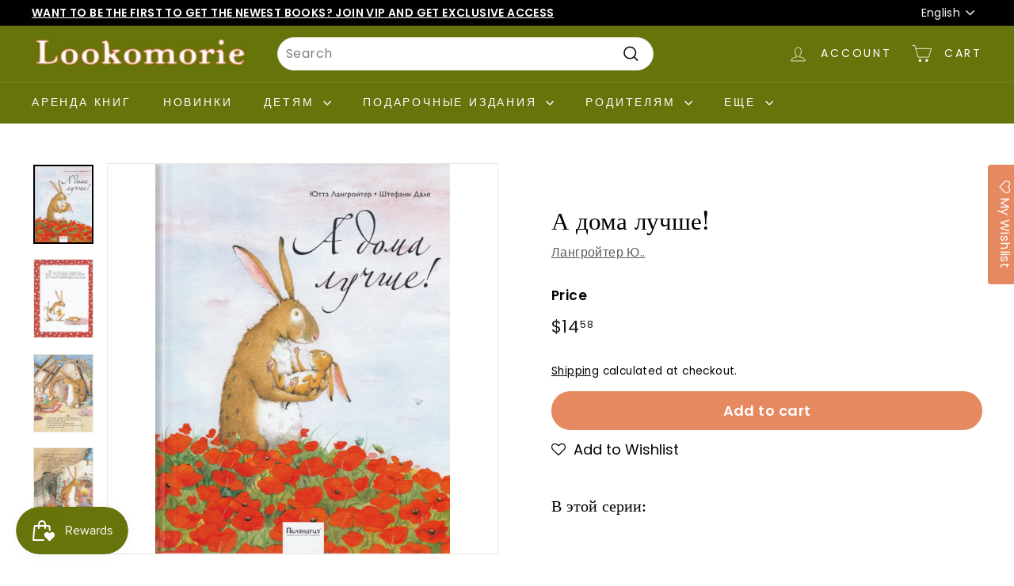

--- FILE ---
content_type: text/html; charset=utf-8
request_url: https://www.lookomorie.com/products/copy-of-%D0%BA%D1%80%D0%B0%D1%81%D0%BD%D0%B0%D1%8F-%D1%88%D0%B0%D0%BF%D0%BE%D1%87%D0%BA%D0%B0-%D0%B8%D0%BB%D0%BB-%D0%B3-%D1%81%D0%BF%D0%B8%D1%80%D0%B8%D0%BD-2
body_size: 64807
content:
<!doctype html>
<html class="no-js" lang="en" dir="ltr">
<head>

  <!-- Global site tag (gtag.js) - Google Analytics -->
    <script async src="https://www.googletagmanager.com/gtag/js?id=G-30FF7SB79Q"></script>
    <script>
      window.dataLayer = window.dataLayer || [];
      function gtag(){dataLayer.push(arguments);}
      gtag('js', new Date());

      gtag('config', 'G-30FF7SB79Q');
    </script>

  <!-- Yandex.Metrika counter -->
    <script type="text/javascript" >
       (function(m,e,t,r,i,k,a){m[i]=m[i]||function(){(m[i].a=m[i].a||[]).push(arguments)};
       m[i].l=1*new Date();
       for (var j = 0; j < document.scripts.length; j++) {if (document.scripts[j].src === r) { return; }}
       k=e.createElement(t),a=e.getElementsByTagName(t)[0],k.async=1,k.src=r,a.parentNode.insertBefore(k,a)})
       (window, document, "script", "https://mc.yandex.ru/metrika/tag.js", "ym");
    
       ym(98516558, "init", {
            clickmap:true,
            trackLinks:true,
            accurateTrackBounce:true,
            webvisor:true
       });
    </script>
    <noscript><div><img src="https://mc.yandex.ru/watch/98516558" style="position:absolute; left:-9999px;" alt="" /></div></noscript>
  <!-- /Yandex.Metrika counter -->

  
  <meta charset="utf-8">
  <meta http-equiv="X-UA-Compatible" content="IE=edge,chrome=1">
  <meta name="viewport" content="width=device-width,initial-scale=1">
  <meta name="theme-color" content="#e68860">
  <link rel="preload" as="script" href="//www.lookomorie.com/cdn/shop/t/34/assets/theme.js?v=180433982313820598351729443370">
  <link rel="preconnect" href="https://cdn.shopify.com" crossorigin>
  <link rel="preconnect" href="https://fonts.shopifycdn.com" crossorigin>
  <link rel="dns-prefetch" href="https://productreviews.shopifycdn.com">
  <link rel="dns-prefetch" href="https://ajax.googleapis.com">
  <link rel="dns-prefetch" href="https://maps.googleapis.com">
  <link rel="dns-prefetch" href="https://maps.gstatic.com"><link rel="shortcut icon" href="//www.lookomorie.com/cdn/shop/files/favicon-32x32_32x32.png?v=1681841250" type="image/png" /><title>А дома лучше!
&vert; Lookomorie
</title>
<meta name="description" content="ISBN: 978-5-905782-10-7 Автор: Лангройтер Ю. Художник: Дале Ш.Издательство: Поляндрия, 2015 годСтраниц: 24 (Мелованная) Иллюстрации: Цветные Тип обложки:  Твердая (плотная бумага или картон), лакированная Размеры: 220 х 286 ммАннотация: Зайчик Джоси поссорился со своей мамой Зайчихой. Она всё время заставляет его заним"><meta property="og:site_name" content="Lookomorie">
  <meta property="og:url" content="https://www.lookomorie.com/products/copy-of-%d0%ba%d1%80%d0%b0%d1%81%d0%bd%d0%b0%d1%8f-%d1%88%d0%b0%d0%bf%d0%be%d1%87%d0%ba%d0%b0-%d0%b8%d0%bb%d0%bb-%d0%b3-%d1%81%d0%bf%d0%b8%d1%80%d0%b8%d0%bd-2">
  <meta property="og:title" content="А дома лучше!">
  <meta property="og:type" content="product">
  <meta property="og:description" content="ISBN: 978-5-905782-10-7 Автор: Лангройтер Ю. Художник: Дале Ш.Издательство: Поляндрия, 2015 годСтраниц: 24 (Мелованная) Иллюстрации: Цветные Тип обложки:  Твердая (плотная бумага или картон), лакированная Размеры: 220 х 286 ммАннотация: Зайчик Джоси поссорился со своей мамой Зайчихой. Она всё время заставляет его заним"><meta property="og:image" content="http://www.lookomorie.com/cdn/shop/products/9785905782107.jpg?v=1682722990">
    <meta property="og:image:secure_url" content="https://www.lookomorie.com/cdn/shop/products/9785905782107.jpg?v=1682722990">
    <meta property="og:image:width" content="2535">
    <meta property="og:image:height" content="3356"><meta name="twitter:site" content="@">
  <meta name="twitter:card" content="summary_large_image">
  <meta name="twitter:title" content="А дома лучше!">
  <meta name="twitter:description" content="ISBN: 978-5-905782-10-7 Автор: Лангройтер Ю. Художник: Дале Ш.Издательство: Поляндрия, 2015 годСтраниц: 24 (Мелованная) Иллюстрации: Цветные Тип обложки:  Твердая (плотная бумага или картон), лакированная Размеры: 220 х 286 ммАннотация: Зайчик Джоси поссорился со своей мамой Зайчихой. Она всё время заставляет его заним">
<style data-shopify>@font-face {
  font-family: "Libre Baskerville";
  font-weight: 400;
  font-style: normal;
  font-display: swap;
  src: url("//www.lookomorie.com/cdn/fonts/libre_baskerville/librebaskerville_n4.2ec9ee517e3ce28d5f1e6c6e75efd8a97e59c189.woff2") format("woff2"),
       url("//www.lookomorie.com/cdn/fonts/libre_baskerville/librebaskerville_n4.323789551b85098885c8eccedfb1bd8f25f56007.woff") format("woff");
}

  @font-face {
  font-family: Poppins;
  font-weight: 400;
  font-style: normal;
  font-display: swap;
  src: url("//www.lookomorie.com/cdn/fonts/poppins/poppins_n4.0ba78fa5af9b0e1a374041b3ceaadf0a43b41362.woff2") format("woff2"),
       url("//www.lookomorie.com/cdn/fonts/poppins/poppins_n4.214741a72ff2596839fc9760ee7a770386cf16ca.woff") format("woff");
}


  @font-face {
  font-family: Poppins;
  font-weight: 600;
  font-style: normal;
  font-display: swap;
  src: url("//www.lookomorie.com/cdn/fonts/poppins/poppins_n6.aa29d4918bc243723d56b59572e18228ed0786f6.woff2") format("woff2"),
       url("//www.lookomorie.com/cdn/fonts/poppins/poppins_n6.5f815d845fe073750885d5b7e619ee00e8111208.woff") format("woff");
}

  @font-face {
  font-family: Poppins;
  font-weight: 400;
  font-style: italic;
  font-display: swap;
  src: url("//www.lookomorie.com/cdn/fonts/poppins/poppins_i4.846ad1e22474f856bd6b81ba4585a60799a9f5d2.woff2") format("woff2"),
       url("//www.lookomorie.com/cdn/fonts/poppins/poppins_i4.56b43284e8b52fc64c1fd271f289a39e8477e9ec.woff") format("woff");
}

  @font-face {
  font-family: Poppins;
  font-weight: 600;
  font-style: italic;
  font-display: swap;
  src: url("//www.lookomorie.com/cdn/fonts/poppins/poppins_i6.bb8044d6203f492888d626dafda3c2999253e8e9.woff2") format("woff2"),
       url("//www.lookomorie.com/cdn/fonts/poppins/poppins_i6.e233dec1a61b1e7dead9f920159eda42280a02c3.woff") format("woff");
}

</style><link href="//www.lookomorie.com/cdn/shop/t/34/assets/theme.css?v=23268008545654963571729443580" rel="stylesheet" type="text/css" media="all" />
  <link href="//www.lookomorie.com/cdn/shop/t/34/assets/next.css?v=17560006990884866511729443370" rel="stylesheet" type="text/css" media="all" />
<style data-shopify>:root {
    --typeHeaderPrimary: "Libre Baskerville";
    --typeHeaderFallback: serif;
    --typeHeaderSize: 36px;
    --typeHeaderWeight: 400;
    --typeHeaderLineHeight: 1.2;
    --typeHeaderSpacing: 0.0em;

    --typeBasePrimary:Poppins;
    --typeBaseFallback:sans-serif;
    --typeBaseSize: 16px;
    --typeBaseWeight: 400;
    --typeBaseSpacing: 0.025em;
    --typeBaseLineHeight: 1.5;

    --colorSmallImageBg: #ffffff;
    --colorSmallImageBgDark: #f7f7f7;
    --colorLargeImageBg: #e7e7e7;
    --colorLargeImageBgLight: #ffffff;

    --iconWeight: 4px;
    --iconLinecaps: miter;

    
      --buttonRadius: 50px;
      --btnPadding: 11px 25px;
    

    
      --roundness: 20px;
    

    
      --gridThickness: 0;
    

    --productTileMargin: 10%;
    --collectionTileMargin: 14%;

    --swatchSize: 40px;
  }

  @media screen and (max-width: 768px) {
    :root {
      --typeBaseSize: 14px;

      
        --roundness: 15px;
        --btnPadding: 9px 25px;
      
    }
  }</style><script>
    document.documentElement.className = document.documentElement.className.replace('no-js', 'js');

    window.theme = window.theme || {};
    theme.routes = {
      home: "/",
      collections: "/collections",
      cart: "/cart.js",
      cartPage: "/cart",
      cartAdd: "/cart/add.js",
      cartChange: "/cart/change.js",
      search: "/search",
      predictiveSearch: "/search/suggest"
    };

    theme.strings = {
      soldOut: "Sold Out",
      unavailable: "Unavailable",
      inStockLabel: "In stock, ready to ship",
      oneStockLabel: "Low stock - [count] item left",
      otherStockLabel: "Low stock - [count] items left",
      willNotShipUntil: "Ready to ship [date]",
      willBeInStockAfter: "Back in stock [date]",
      waitingForStock: "Inventory on the way",
      savePrice: "Save [saved_amount]",
      cartEmpty: "Your cart is currently empty.",
      cartTermsConfirmation: "You must agree with the terms and conditions of sales to check out",
      searchCollections: "Collections",
      searchPages: "Pages",
      searchArticles: "Articles",
      maxQuantity: "You can only have [quantity] of [title] in your cart."
    };
    theme.settings = {
      cartType: "dropdown",
      isCustomerTemplate: false,
      moneyFormat: "${{amount}}",
      saveType: "percent",
      productImageSize: "natural",
      productImageCover: true,
      predictiveSearch: true,
      predictiveSearchType: "product,article,page",
      superScriptSetting: true,
      superScriptPrice: true,
      quickView: true,
      quickAdd: true,
      themeName: 'Expanse',
      themeVersion: "4.3.4"
    };
    theme.rent = {
      rent_tag : `rent credit purchased`,
      rent_customer: `<p>Renting requires joining the <a href="/pages/rental-program" title="Rent Program Signup">Rental Program</a>. Prices update at checkout.</p>`,
      rent_visitor: `<p>Renting requires joining the <a href="/pages/rental-program" title="Rent Program Signup">Rental Program</a> and/or login. Prices update at checkout.</p>`,
      customer:false,
      customer_tags: ``,
      rent_price: `4`
    }
  </script>

  <script>window.performance && window.performance.mark && window.performance.mark('shopify.content_for_header.start');</script><meta name="google-site-verification" content="RZ1EmY0smiOTuRAyOQIGXblRv0HlWR3D-BNGbOsJv0E">
<meta name="facebook-domain-verification" content="2lvg2qyfe92sjeybdyylyfrqoy71ur">
<meta name="facebook-domain-verification" content="lnrfwxl3im5gdkssc14bydzn8uck8b">
<meta id="shopify-digital-wallet" name="shopify-digital-wallet" content="/56985518254/digital_wallets/dialog">
<meta name="shopify-checkout-api-token" content="239fa140fc7a0a3555fc8ea5bc2ecd27">
<meta id="in-context-paypal-metadata" data-shop-id="56985518254" data-venmo-supported="false" data-environment="production" data-locale="en_US" data-paypal-v4="true" data-currency="USD">
<link rel="alternate" hreflang="x-default" href="https://www.lookomorie.com/products/copy-of-%D0%BA%D1%80%D0%B0%D1%81%D0%BD%D0%B0%D1%8F-%D1%88%D0%B0%D0%BF%D0%BE%D1%87%D0%BA%D0%B0-%D0%B8%D0%BB%D0%BB-%D0%B3-%D1%81%D0%BF%D0%B8%D1%80%D0%B8%D0%BD-2">
<link rel="alternate" hreflang="en" href="https://www.lookomorie.com/products/copy-of-%D0%BA%D1%80%D0%B0%D1%81%D0%BD%D0%B0%D1%8F-%D1%88%D0%B0%D0%BF%D0%BE%D1%87%D0%BA%D0%B0-%D0%B8%D0%BB%D0%BB-%D0%B3-%D1%81%D0%BF%D0%B8%D1%80%D0%B8%D0%BD-2">
<link rel="alternate" hreflang="ru" href="https://www.lookomorie.com/ru/products/copy-of-%D0%BA%D1%80%D0%B0%D1%81%D0%BD%D0%B0%D1%8F-%D1%88%D0%B0%D0%BF%D0%BE%D1%87%D0%BA%D0%B0-%D0%B8%D0%BB%D0%BB-%D0%B3-%D1%81%D0%BF%D0%B8%D1%80%D0%B8%D0%BD-2">
<link rel="alternate" type="application/json+oembed" href="https://www.lookomorie.com/products/copy-of-%d0%ba%d1%80%d0%b0%d1%81%d0%bd%d0%b0%d1%8f-%d1%88%d0%b0%d0%bf%d0%be%d1%87%d0%ba%d0%b0-%d0%b8%d0%bb%d0%bb-%d0%b3-%d1%81%d0%bf%d0%b8%d1%80%d0%b8%d0%bd-2.oembed">
<script async="async" src="/checkouts/internal/preloads.js?locale=en-US"></script>
<link rel="preconnect" href="https://shop.app" crossorigin="anonymous">
<script async="async" src="https://shop.app/checkouts/internal/preloads.js?locale=en-US&shop_id=56985518254" crossorigin="anonymous"></script>
<script id="shopify-features" type="application/json">{"accessToken":"239fa140fc7a0a3555fc8ea5bc2ecd27","betas":["rich-media-storefront-analytics"],"domain":"www.lookomorie.com","predictiveSearch":true,"shopId":56985518254,"locale":"en"}</script>
<script>var Shopify = Shopify || {};
Shopify.shop = "look-trial.myshopify.com";
Shopify.locale = "en";
Shopify.currency = {"active":"USD","rate":"1.0"};
Shopify.country = "US";
Shopify.theme = {"name":"Expanse | Rental Switch | Oct 20, 2024","id":145919377664,"schema_name":"Expanse","schema_version":"4.3.4","theme_store_id":902,"role":"main"};
Shopify.theme.handle = "null";
Shopify.theme.style = {"id":null,"handle":null};
Shopify.cdnHost = "www.lookomorie.com/cdn";
Shopify.routes = Shopify.routes || {};
Shopify.routes.root = "/";</script>
<script type="module">!function(o){(o.Shopify=o.Shopify||{}).modules=!0}(window);</script>
<script>!function(o){function n(){var o=[];function n(){o.push(Array.prototype.slice.apply(arguments))}return n.q=o,n}var t=o.Shopify=o.Shopify||{};t.loadFeatures=n(),t.autoloadFeatures=n()}(window);</script>
<script>
  window.ShopifyPay = window.ShopifyPay || {};
  window.ShopifyPay.apiHost = "shop.app\/pay";
  window.ShopifyPay.redirectState = null;
</script>
<script id="shop-js-analytics" type="application/json">{"pageType":"product"}</script>
<script defer="defer" async type="module" src="//www.lookomorie.com/cdn/shopifycloud/shop-js/modules/v2/client.init-shop-cart-sync_BN7fPSNr.en.esm.js"></script>
<script defer="defer" async type="module" src="//www.lookomorie.com/cdn/shopifycloud/shop-js/modules/v2/chunk.common_Cbph3Kss.esm.js"></script>
<script defer="defer" async type="module" src="//www.lookomorie.com/cdn/shopifycloud/shop-js/modules/v2/chunk.modal_DKumMAJ1.esm.js"></script>
<script type="module">
  await import("//www.lookomorie.com/cdn/shopifycloud/shop-js/modules/v2/client.init-shop-cart-sync_BN7fPSNr.en.esm.js");
await import("//www.lookomorie.com/cdn/shopifycloud/shop-js/modules/v2/chunk.common_Cbph3Kss.esm.js");
await import("//www.lookomorie.com/cdn/shopifycloud/shop-js/modules/v2/chunk.modal_DKumMAJ1.esm.js");

  window.Shopify.SignInWithShop?.initShopCartSync?.({"fedCMEnabled":true,"windoidEnabled":true});

</script>
<script>
  window.Shopify = window.Shopify || {};
  if (!window.Shopify.featureAssets) window.Shopify.featureAssets = {};
  window.Shopify.featureAssets['shop-js'] = {"shop-cart-sync":["modules/v2/client.shop-cart-sync_CJVUk8Jm.en.esm.js","modules/v2/chunk.common_Cbph3Kss.esm.js","modules/v2/chunk.modal_DKumMAJ1.esm.js"],"init-fed-cm":["modules/v2/client.init-fed-cm_7Fvt41F4.en.esm.js","modules/v2/chunk.common_Cbph3Kss.esm.js","modules/v2/chunk.modal_DKumMAJ1.esm.js"],"init-shop-email-lookup-coordinator":["modules/v2/client.init-shop-email-lookup-coordinator_Cc088_bR.en.esm.js","modules/v2/chunk.common_Cbph3Kss.esm.js","modules/v2/chunk.modal_DKumMAJ1.esm.js"],"init-windoid":["modules/v2/client.init-windoid_hPopwJRj.en.esm.js","modules/v2/chunk.common_Cbph3Kss.esm.js","modules/v2/chunk.modal_DKumMAJ1.esm.js"],"shop-button":["modules/v2/client.shop-button_B0jaPSNF.en.esm.js","modules/v2/chunk.common_Cbph3Kss.esm.js","modules/v2/chunk.modal_DKumMAJ1.esm.js"],"shop-cash-offers":["modules/v2/client.shop-cash-offers_DPIskqss.en.esm.js","modules/v2/chunk.common_Cbph3Kss.esm.js","modules/v2/chunk.modal_DKumMAJ1.esm.js"],"shop-toast-manager":["modules/v2/client.shop-toast-manager_CK7RT69O.en.esm.js","modules/v2/chunk.common_Cbph3Kss.esm.js","modules/v2/chunk.modal_DKumMAJ1.esm.js"],"init-shop-cart-sync":["modules/v2/client.init-shop-cart-sync_BN7fPSNr.en.esm.js","modules/v2/chunk.common_Cbph3Kss.esm.js","modules/v2/chunk.modal_DKumMAJ1.esm.js"],"init-customer-accounts-sign-up":["modules/v2/client.init-customer-accounts-sign-up_CfPf4CXf.en.esm.js","modules/v2/client.shop-login-button_DeIztwXF.en.esm.js","modules/v2/chunk.common_Cbph3Kss.esm.js","modules/v2/chunk.modal_DKumMAJ1.esm.js"],"pay-button":["modules/v2/client.pay-button_CgIwFSYN.en.esm.js","modules/v2/chunk.common_Cbph3Kss.esm.js","modules/v2/chunk.modal_DKumMAJ1.esm.js"],"init-customer-accounts":["modules/v2/client.init-customer-accounts_DQ3x16JI.en.esm.js","modules/v2/client.shop-login-button_DeIztwXF.en.esm.js","modules/v2/chunk.common_Cbph3Kss.esm.js","modules/v2/chunk.modal_DKumMAJ1.esm.js"],"avatar":["modules/v2/client.avatar_BTnouDA3.en.esm.js"],"init-shop-for-new-customer-accounts":["modules/v2/client.init-shop-for-new-customer-accounts_CsZy_esa.en.esm.js","modules/v2/client.shop-login-button_DeIztwXF.en.esm.js","modules/v2/chunk.common_Cbph3Kss.esm.js","modules/v2/chunk.modal_DKumMAJ1.esm.js"],"shop-follow-button":["modules/v2/client.shop-follow-button_BRMJjgGd.en.esm.js","modules/v2/chunk.common_Cbph3Kss.esm.js","modules/v2/chunk.modal_DKumMAJ1.esm.js"],"checkout-modal":["modules/v2/client.checkout-modal_B9Drz_yf.en.esm.js","modules/v2/chunk.common_Cbph3Kss.esm.js","modules/v2/chunk.modal_DKumMAJ1.esm.js"],"shop-login-button":["modules/v2/client.shop-login-button_DeIztwXF.en.esm.js","modules/v2/chunk.common_Cbph3Kss.esm.js","modules/v2/chunk.modal_DKumMAJ1.esm.js"],"lead-capture":["modules/v2/client.lead-capture_DXYzFM3R.en.esm.js","modules/v2/chunk.common_Cbph3Kss.esm.js","modules/v2/chunk.modal_DKumMAJ1.esm.js"],"shop-login":["modules/v2/client.shop-login_CA5pJqmO.en.esm.js","modules/v2/chunk.common_Cbph3Kss.esm.js","modules/v2/chunk.modal_DKumMAJ1.esm.js"],"payment-terms":["modules/v2/client.payment-terms_BxzfvcZJ.en.esm.js","modules/v2/chunk.common_Cbph3Kss.esm.js","modules/v2/chunk.modal_DKumMAJ1.esm.js"]};
</script>
<script>(function() {
  var isLoaded = false;
  function asyncLoad() {
    if (isLoaded) return;
    isLoaded = true;
    var urls = ["https:\/\/assets.smartwishlist.webmarked.net\/static\/v6\/smartwishlist.js?shop=look-trial.myshopify.com","https:\/\/cdn.crazyrocket.io\/widget\/scripts\/crazyrocket.start-cdn.js?id=62a36dc7117cee0decfcbe52\u0026shop=look-trial.myshopify.com","https:\/\/scripts.juniphq.com\/v1\/junip_shopify.js?shop=look-trial.myshopify.com","https:\/\/loox.io\/widget\/Asr6HZyMIY\/loox.1723238827534.js?shop=look-trial.myshopify.com","https:\/\/cdn.shopify.com\/s\/files\/1\/0569\/8551\/8254\/t\/31\/assets\/subscribe-it.js?v=1724708047\u0026shop=look-trial.myshopify.com"];
    for (var i = 0; i < urls.length; i++) {
      var s = document.createElement('script');
      s.type = 'text/javascript';
      s.async = true;
      s.src = urls[i];
      var x = document.getElementsByTagName('script')[0];
      x.parentNode.insertBefore(s, x);
    }
  };
  if(window.attachEvent) {
    window.attachEvent('onload', asyncLoad);
  } else {
    window.addEventListener('load', asyncLoad, false);
  }
})();</script>
<script id="__st">var __st={"a":56985518254,"offset":-28800,"reqid":"66eadf30-fdd9-4fee-8e72-824b102d8053-1770092684","pageurl":"www.lookomorie.com\/products\/copy-of-%D0%BA%D1%80%D0%B0%D1%81%D0%BD%D0%B0%D1%8F-%D1%88%D0%B0%D0%BF%D0%BE%D1%87%D0%BA%D0%B0-%D0%B8%D0%BB%D0%BB-%D0%B3-%D1%81%D0%BF%D0%B8%D1%80%D0%B8%D0%BD-2","u":"43fb9db01a7a","p":"product","rtyp":"product","rid":7056685629614};</script>
<script>window.ShopifyPaypalV4VisibilityTracking = true;</script>
<script id="captcha-bootstrap">!function(){'use strict';const t='contact',e='account',n='new_comment',o=[[t,t],['blogs',n],['comments',n],[t,'customer']],c=[[e,'customer_login'],[e,'guest_login'],[e,'recover_customer_password'],[e,'create_customer']],r=t=>t.map((([t,e])=>`form[action*='/${t}']:not([data-nocaptcha='true']) input[name='form_type'][value='${e}']`)).join(','),a=t=>()=>t?[...document.querySelectorAll(t)].map((t=>t.form)):[];function s(){const t=[...o],e=r(t);return a(e)}const i='password',u='form_key',d=['recaptcha-v3-token','g-recaptcha-response','h-captcha-response',i],f=()=>{try{return window.sessionStorage}catch{return}},m='__shopify_v',_=t=>t.elements[u];function p(t,e,n=!1){try{const o=window.sessionStorage,c=JSON.parse(o.getItem(e)),{data:r}=function(t){const{data:e,action:n}=t;return t[m]||n?{data:e,action:n}:{data:t,action:n}}(c);for(const[e,n]of Object.entries(r))t.elements[e]&&(t.elements[e].value=n);n&&o.removeItem(e)}catch(o){console.error('form repopulation failed',{error:o})}}const l='form_type',E='cptcha';function T(t){t.dataset[E]=!0}const w=window,h=w.document,L='Shopify',v='ce_forms',y='captcha';let A=!1;((t,e)=>{const n=(g='f06e6c50-85a8-45c8-87d0-21a2b65856fe',I='https://cdn.shopify.com/shopifycloud/storefront-forms-hcaptcha/ce_storefront_forms_captcha_hcaptcha.v1.5.2.iife.js',D={infoText:'Protected by hCaptcha',privacyText:'Privacy',termsText:'Terms'},(t,e,n)=>{const o=w[L][v],c=o.bindForm;if(c)return c(t,g,e,D).then(n);var r;o.q.push([[t,g,e,D],n]),r=I,A||(h.body.append(Object.assign(h.createElement('script'),{id:'captcha-provider',async:!0,src:r})),A=!0)});var g,I,D;w[L]=w[L]||{},w[L][v]=w[L][v]||{},w[L][v].q=[],w[L][y]=w[L][y]||{},w[L][y].protect=function(t,e){n(t,void 0,e),T(t)},Object.freeze(w[L][y]),function(t,e,n,w,h,L){const[v,y,A,g]=function(t,e,n){const i=e?o:[],u=t?c:[],d=[...i,...u],f=r(d),m=r(i),_=r(d.filter((([t,e])=>n.includes(e))));return[a(f),a(m),a(_),s()]}(w,h,L),I=t=>{const e=t.target;return e instanceof HTMLFormElement?e:e&&e.form},D=t=>v().includes(t);t.addEventListener('submit',(t=>{const e=I(t);if(!e)return;const n=D(e)&&!e.dataset.hcaptchaBound&&!e.dataset.recaptchaBound,o=_(e),c=g().includes(e)&&(!o||!o.value);(n||c)&&t.preventDefault(),c&&!n&&(function(t){try{if(!f())return;!function(t){const e=f();if(!e)return;const n=_(t);if(!n)return;const o=n.value;o&&e.removeItem(o)}(t);const e=Array.from(Array(32),(()=>Math.random().toString(36)[2])).join('');!function(t,e){_(t)||t.append(Object.assign(document.createElement('input'),{type:'hidden',name:u})),t.elements[u].value=e}(t,e),function(t,e){const n=f();if(!n)return;const o=[...t.querySelectorAll(`input[type='${i}']`)].map((({name:t})=>t)),c=[...d,...o],r={};for(const[a,s]of new FormData(t).entries())c.includes(a)||(r[a]=s);n.setItem(e,JSON.stringify({[m]:1,action:t.action,data:r}))}(t,e)}catch(e){console.error('failed to persist form',e)}}(e),e.submit())}));const S=(t,e)=>{t&&!t.dataset[E]&&(n(t,e.some((e=>e===t))),T(t))};for(const o of['focusin','change'])t.addEventListener(o,(t=>{const e=I(t);D(e)&&S(e,y())}));const B=e.get('form_key'),M=e.get(l),P=B&&M;t.addEventListener('DOMContentLoaded',(()=>{const t=y();if(P)for(const e of t)e.elements[l].value===M&&p(e,B);[...new Set([...A(),...v().filter((t=>'true'===t.dataset.shopifyCaptcha))])].forEach((e=>S(e,t)))}))}(h,new URLSearchParams(w.location.search),n,t,e,['guest_login'])})(!0,!0)}();</script>
<script integrity="sha256-4kQ18oKyAcykRKYeNunJcIwy7WH5gtpwJnB7kiuLZ1E=" data-source-attribution="shopify.loadfeatures" defer="defer" src="//www.lookomorie.com/cdn/shopifycloud/storefront/assets/storefront/load_feature-a0a9edcb.js" crossorigin="anonymous"></script>
<script crossorigin="anonymous" defer="defer" src="//www.lookomorie.com/cdn/shopifycloud/storefront/assets/shopify_pay/storefront-65b4c6d7.js?v=20250812"></script>
<script data-source-attribution="shopify.dynamic_checkout.dynamic.init">var Shopify=Shopify||{};Shopify.PaymentButton=Shopify.PaymentButton||{isStorefrontPortableWallets:!0,init:function(){window.Shopify.PaymentButton.init=function(){};var t=document.createElement("script");t.src="https://www.lookomorie.com/cdn/shopifycloud/portable-wallets/latest/portable-wallets.en.js",t.type="module",document.head.appendChild(t)}};
</script>
<script data-source-attribution="shopify.dynamic_checkout.buyer_consent">
  function portableWalletsHideBuyerConsent(e){var t=document.getElementById("shopify-buyer-consent"),n=document.getElementById("shopify-subscription-policy-button");t&&n&&(t.classList.add("hidden"),t.setAttribute("aria-hidden","true"),n.removeEventListener("click",e))}function portableWalletsShowBuyerConsent(e){var t=document.getElementById("shopify-buyer-consent"),n=document.getElementById("shopify-subscription-policy-button");t&&n&&(t.classList.remove("hidden"),t.removeAttribute("aria-hidden"),n.addEventListener("click",e))}window.Shopify?.PaymentButton&&(window.Shopify.PaymentButton.hideBuyerConsent=portableWalletsHideBuyerConsent,window.Shopify.PaymentButton.showBuyerConsent=portableWalletsShowBuyerConsent);
</script>
<script data-source-attribution="shopify.dynamic_checkout.cart.bootstrap">document.addEventListener("DOMContentLoaded",(function(){function t(){return document.querySelector("shopify-accelerated-checkout-cart, shopify-accelerated-checkout")}if(t())Shopify.PaymentButton.init();else{new MutationObserver((function(e,n){t()&&(Shopify.PaymentButton.init(),n.disconnect())})).observe(document.body,{childList:!0,subtree:!0})}}));
</script>
<link id="shopify-accelerated-checkout-styles" rel="stylesheet" media="screen" href="https://www.lookomorie.com/cdn/shopifycloud/portable-wallets/latest/accelerated-checkout-backwards-compat.css" crossorigin="anonymous">
<style id="shopify-accelerated-checkout-cart">
        #shopify-buyer-consent {
  margin-top: 1em;
  display: inline-block;
  width: 100%;
}

#shopify-buyer-consent.hidden {
  display: none;
}

#shopify-subscription-policy-button {
  background: none;
  border: none;
  padding: 0;
  text-decoration: underline;
  font-size: inherit;
  cursor: pointer;
}

#shopify-subscription-policy-button::before {
  box-shadow: none;
}

      </style>

<script>window.performance && window.performance.mark && window.performance.mark('shopify.content_for_header.end');</script>

  <script src="//www.lookomorie.com/cdn/shop/t/34/assets/vendor-scripts-v2.js?v=28795867768355101311729443370" defer="defer"></script>
  <script src="//www.lookomorie.com/cdn/shop/t/34/assets/theme.js?v=180433982313820598351729443370" defer="defer"></script>
  <script src="//www.lookomorie.com/cdn/shop/t/34/assets/next.js?v=131372909002363781041729443370" defer="defer"></script>
  <script src="//www.lookomorie.com/cdn/shop/t/34/assets/timesact.js?v=41548567046842922291729443370" defer="defer"></script>

  <!-- <script src="//www.lookomorie.com/cdn/shop/t/34/assets/rent-customer.js?v=50976291603275772711729443370" defer="defer"></script> -->

<!-- Paginated Page Canonicalization -->
     
      <link rel="canonical" href="https://www.lookomorie.com/products/copy-of-%d0%ba%d1%80%d0%b0%d1%81%d0%bd%d0%b0%d1%8f-%d1%88%d0%b0%d0%bf%d0%be%d1%87%d0%ba%d0%b0-%d0%b8%d0%bb%d0%bb-%d0%b3-%d1%81%d0%bf%d0%b8%d1%80%d0%b8%d0%bd-2"> 
    

    <!-- no-index Pages -->
    



<!-- BEGIN app block: shopify://apps/pagefly-page-builder/blocks/app-embed/83e179f7-59a0-4589-8c66-c0dddf959200 -->

<!-- BEGIN app snippet: pagefly-cro-ab-testing-main -->







<script>
  ;(function () {
    const url = new URL(window.location)
    const viewParam = url.searchParams.get('view')
    if (viewParam && viewParam.includes('variant-pf-')) {
      url.searchParams.set('pf_v', viewParam)
      url.searchParams.delete('view')
      window.history.replaceState({}, '', url)
    }
  })()
</script>



<script type='module'>
  
  window.PAGEFLY_CRO = window.PAGEFLY_CRO || {}

  window.PAGEFLY_CRO['data_debug'] = {
    original_template_suffix: "all_products",
    allow_ab_test: false,
    ab_test_start_time: 0,
    ab_test_end_time: 0,
    today_date_time: 1770092684000,
  }
  window.PAGEFLY_CRO['GA4'] = { enabled: false}
</script>

<!-- END app snippet -->








  <script src='https://cdn.shopify.com/extensions/019c1c9b-69a5-75c7-99f1-f2ea136270a3/pagefly-page-builder-218/assets/pagefly-helper.js' defer='defer'></script>

  <script src='https://cdn.shopify.com/extensions/019c1c9b-69a5-75c7-99f1-f2ea136270a3/pagefly-page-builder-218/assets/pagefly-general-helper.js' defer='defer'></script>

  <script src='https://cdn.shopify.com/extensions/019c1c9b-69a5-75c7-99f1-f2ea136270a3/pagefly-page-builder-218/assets/pagefly-snap-slider.js' defer='defer'></script>

  <script src='https://cdn.shopify.com/extensions/019c1c9b-69a5-75c7-99f1-f2ea136270a3/pagefly-page-builder-218/assets/pagefly-slideshow-v3.js' defer='defer'></script>

  <script src='https://cdn.shopify.com/extensions/019c1c9b-69a5-75c7-99f1-f2ea136270a3/pagefly-page-builder-218/assets/pagefly-slideshow-v4.js' defer='defer'></script>

  <script src='https://cdn.shopify.com/extensions/019c1c9b-69a5-75c7-99f1-f2ea136270a3/pagefly-page-builder-218/assets/pagefly-glider.js' defer='defer'></script>

  <script src='https://cdn.shopify.com/extensions/019c1c9b-69a5-75c7-99f1-f2ea136270a3/pagefly-page-builder-218/assets/pagefly-slideshow-v1-v2.js' defer='defer'></script>

  <script src='https://cdn.shopify.com/extensions/019c1c9b-69a5-75c7-99f1-f2ea136270a3/pagefly-page-builder-218/assets/pagefly-product-media.js' defer='defer'></script>

  <script src='https://cdn.shopify.com/extensions/019c1c9b-69a5-75c7-99f1-f2ea136270a3/pagefly-page-builder-218/assets/pagefly-product.js' defer='defer'></script>


<script id='pagefly-helper-data' type='application/json'>
  {
    "page_optimization": {
      "assets_prefetching": false
    },
    "elements_asset_mapper": {
      "Accordion": "https://cdn.shopify.com/extensions/019c1c9b-69a5-75c7-99f1-f2ea136270a3/pagefly-page-builder-218/assets/pagefly-accordion.js",
      "Accordion3": "https://cdn.shopify.com/extensions/019c1c9b-69a5-75c7-99f1-f2ea136270a3/pagefly-page-builder-218/assets/pagefly-accordion3.js",
      "CountDown": "https://cdn.shopify.com/extensions/019c1c9b-69a5-75c7-99f1-f2ea136270a3/pagefly-page-builder-218/assets/pagefly-countdown.js",
      "GMap1": "https://cdn.shopify.com/extensions/019c1c9b-69a5-75c7-99f1-f2ea136270a3/pagefly-page-builder-218/assets/pagefly-gmap.js",
      "GMap2": "https://cdn.shopify.com/extensions/019c1c9b-69a5-75c7-99f1-f2ea136270a3/pagefly-page-builder-218/assets/pagefly-gmap.js",
      "GMapBasicV2": "https://cdn.shopify.com/extensions/019c1c9b-69a5-75c7-99f1-f2ea136270a3/pagefly-page-builder-218/assets/pagefly-gmap.js",
      "GMapAdvancedV2": "https://cdn.shopify.com/extensions/019c1c9b-69a5-75c7-99f1-f2ea136270a3/pagefly-page-builder-218/assets/pagefly-gmap.js",
      "HTML.Video": "https://cdn.shopify.com/extensions/019c1c9b-69a5-75c7-99f1-f2ea136270a3/pagefly-page-builder-218/assets/pagefly-htmlvideo.js",
      "HTML.Video2": "https://cdn.shopify.com/extensions/019c1c9b-69a5-75c7-99f1-f2ea136270a3/pagefly-page-builder-218/assets/pagefly-htmlvideo2.js",
      "HTML.Video3": "https://cdn.shopify.com/extensions/019c1c9b-69a5-75c7-99f1-f2ea136270a3/pagefly-page-builder-218/assets/pagefly-htmlvideo2.js",
      "BackgroundVideo": "https://cdn.shopify.com/extensions/019c1c9b-69a5-75c7-99f1-f2ea136270a3/pagefly-page-builder-218/assets/pagefly-htmlvideo2.js",
      "Instagram": "https://cdn.shopify.com/extensions/019c1c9b-69a5-75c7-99f1-f2ea136270a3/pagefly-page-builder-218/assets/pagefly-instagram.js",
      "Instagram2": "https://cdn.shopify.com/extensions/019c1c9b-69a5-75c7-99f1-f2ea136270a3/pagefly-page-builder-218/assets/pagefly-instagram.js",
      "Insta3": "https://cdn.shopify.com/extensions/019c1c9b-69a5-75c7-99f1-f2ea136270a3/pagefly-page-builder-218/assets/pagefly-instagram3.js",
      "Tabs": "https://cdn.shopify.com/extensions/019c1c9b-69a5-75c7-99f1-f2ea136270a3/pagefly-page-builder-218/assets/pagefly-tab.js",
      "Tabs3": "https://cdn.shopify.com/extensions/019c1c9b-69a5-75c7-99f1-f2ea136270a3/pagefly-page-builder-218/assets/pagefly-tab3.js",
      "ProductBox": "https://cdn.shopify.com/extensions/019c1c9b-69a5-75c7-99f1-f2ea136270a3/pagefly-page-builder-218/assets/pagefly-cart.js",
      "FBPageBox2": "https://cdn.shopify.com/extensions/019c1c9b-69a5-75c7-99f1-f2ea136270a3/pagefly-page-builder-218/assets/pagefly-facebook.js",
      "FBLikeButton2": "https://cdn.shopify.com/extensions/019c1c9b-69a5-75c7-99f1-f2ea136270a3/pagefly-page-builder-218/assets/pagefly-facebook.js",
      "TwitterFeed2": "https://cdn.shopify.com/extensions/019c1c9b-69a5-75c7-99f1-f2ea136270a3/pagefly-page-builder-218/assets/pagefly-twitter.js",
      "Paragraph4": "https://cdn.shopify.com/extensions/019c1c9b-69a5-75c7-99f1-f2ea136270a3/pagefly-page-builder-218/assets/pagefly-paragraph4.js",

      "AliReviews": "https://cdn.shopify.com/extensions/019c1c9b-69a5-75c7-99f1-f2ea136270a3/pagefly-page-builder-218/assets/pagefly-3rd-elements.js",
      "BackInStock": "https://cdn.shopify.com/extensions/019c1c9b-69a5-75c7-99f1-f2ea136270a3/pagefly-page-builder-218/assets/pagefly-3rd-elements.js",
      "GloboBackInStock": "https://cdn.shopify.com/extensions/019c1c9b-69a5-75c7-99f1-f2ea136270a3/pagefly-page-builder-218/assets/pagefly-3rd-elements.js",
      "GrowaveWishlist": "https://cdn.shopify.com/extensions/019c1c9b-69a5-75c7-99f1-f2ea136270a3/pagefly-page-builder-218/assets/pagefly-3rd-elements.js",
      "InfiniteOptionsShopPad": "https://cdn.shopify.com/extensions/019c1c9b-69a5-75c7-99f1-f2ea136270a3/pagefly-page-builder-218/assets/pagefly-3rd-elements.js",
      "InkybayProductPersonalizer": "https://cdn.shopify.com/extensions/019c1c9b-69a5-75c7-99f1-f2ea136270a3/pagefly-page-builder-218/assets/pagefly-3rd-elements.js",
      "LimeSpot": "https://cdn.shopify.com/extensions/019c1c9b-69a5-75c7-99f1-f2ea136270a3/pagefly-page-builder-218/assets/pagefly-3rd-elements.js",
      "Loox": "https://cdn.shopify.com/extensions/019c1c9b-69a5-75c7-99f1-f2ea136270a3/pagefly-page-builder-218/assets/pagefly-3rd-elements.js",
      "Opinew": "https://cdn.shopify.com/extensions/019c1c9b-69a5-75c7-99f1-f2ea136270a3/pagefly-page-builder-218/assets/pagefly-3rd-elements.js",
      "Powr": "https://cdn.shopify.com/extensions/019c1c9b-69a5-75c7-99f1-f2ea136270a3/pagefly-page-builder-218/assets/pagefly-3rd-elements.js",
      "ProductReviews": "https://cdn.shopify.com/extensions/019c1c9b-69a5-75c7-99f1-f2ea136270a3/pagefly-page-builder-218/assets/pagefly-3rd-elements.js",
      "PushOwl": "https://cdn.shopify.com/extensions/019c1c9b-69a5-75c7-99f1-f2ea136270a3/pagefly-page-builder-218/assets/pagefly-3rd-elements.js",
      "ReCharge": "https://cdn.shopify.com/extensions/019c1c9b-69a5-75c7-99f1-f2ea136270a3/pagefly-page-builder-218/assets/pagefly-3rd-elements.js",
      "Rivyo": "https://cdn.shopify.com/extensions/019c1c9b-69a5-75c7-99f1-f2ea136270a3/pagefly-page-builder-218/assets/pagefly-3rd-elements.js",
      "TrackingMore": "https://cdn.shopify.com/extensions/019c1c9b-69a5-75c7-99f1-f2ea136270a3/pagefly-page-builder-218/assets/pagefly-3rd-elements.js",
      "Vitals": "https://cdn.shopify.com/extensions/019c1c9b-69a5-75c7-99f1-f2ea136270a3/pagefly-page-builder-218/assets/pagefly-3rd-elements.js",
      "Wiser": "https://cdn.shopify.com/extensions/019c1c9b-69a5-75c7-99f1-f2ea136270a3/pagefly-page-builder-218/assets/pagefly-3rd-elements.js"
    },
    "custom_elements_mapper": {
      "pf-click-action-element": "https://cdn.shopify.com/extensions/019c1c9b-69a5-75c7-99f1-f2ea136270a3/pagefly-page-builder-218/assets/pagefly-click-action-element.js",
      "pf-dialog-element": "https://cdn.shopify.com/extensions/019c1c9b-69a5-75c7-99f1-f2ea136270a3/pagefly-page-builder-218/assets/pagefly-dialog-element.js"
    }
  }
</script>


<!-- END app block --><!-- BEGIN app block: shopify://apps/eg-auto-add-to-cart/blocks/app-embed/0f7d4f74-1e89-4820-aec4-6564d7e535d2 -->










  
    <script
      async
      type="text/javascript"
      src="https://cdn.506.io/eg/script.js?shop=look-trial.myshopify.com&v=7"
    ></script>
  



  <meta id="easygift-shop" itemid="c2hvcF8kXzE3NzAwOTI2ODQ=" content="{&quot;isInstalled&quot;:true,&quot;installedOn&quot;:&quot;2024-08-23T16:25:18.814Z&quot;,&quot;appVersion&quot;:&quot;3.0&quot;,&quot;subscriptionName&quot;:&quot;Free&quot;,&quot;cartAnalytics&quot;:true,&quot;freeTrialEndsOn&quot;:null,&quot;settings&quot;:{&quot;reminderBannerStyle&quot;:{&quot;position&quot;:{&quot;horizontal&quot;:&quot;right&quot;,&quot;vertical&quot;:&quot;bottom&quot;},&quot;closingMode&quot;:&quot;doNotAutoClose&quot;,&quot;cssStyles&quot;:&quot;&quot;,&quot;displayAfter&quot;:5,&quot;headerText&quot;:&quot;&quot;,&quot;imageUrl&quot;:null,&quot;primaryColor&quot;:&quot;#000000&quot;,&quot;reshowBannerAfter&quot;:&quot;everyNewSession&quot;,&quot;selfcloseAfter&quot;:5,&quot;showImage&quot;:false,&quot;subHeaderText&quot;:&quot;&quot;},&quot;addedItemIdentifier&quot;:&quot;_Gifted&quot;,&quot;ignoreOtherAppLineItems&quot;:null,&quot;customVariantsInfoLifetimeMins&quot;:1440,&quot;redirectPath&quot;:null,&quot;ignoreNonStandardCartRequests&quot;:false,&quot;bannerStyle&quot;:{&quot;position&quot;:{&quot;horizontal&quot;:&quot;right&quot;,&quot;vertical&quot;:&quot;bottom&quot;},&quot;cssStyles&quot;:null,&quot;primaryColor&quot;:&quot;#000000&quot;},&quot;themePresetId&quot;:null,&quot;notificationStyle&quot;:{&quot;position&quot;:{&quot;horizontal&quot;:null,&quot;vertical&quot;:null},&quot;cssStyles&quot;:null,&quot;duration&quot;:null,&quot;hasCustomizations&quot;:false,&quot;primaryColor&quot;:null},&quot;fetchCartData&quot;:false,&quot;useLocalStorage&quot;:{&quot;enabled&quot;:false,&quot;expiryMinutes&quot;:null},&quot;popupStyle&quot;:{&quot;addButtonText&quot;:null,&quot;cssStyles&quot;:null,&quot;dismissButtonText&quot;:null,&quot;hasCustomizations&quot;:false,&quot;imageUrl&quot;:null,&quot;outOfStockButtonText&quot;:null,&quot;primaryColor&quot;:null,&quot;secondaryColor&quot;:null,&quot;showProductLink&quot;:false,&quot;subscriptionLabel&quot;:&quot;Subscription Plan&quot;},&quot;refreshAfterBannerClick&quot;:false,&quot;disableReapplyRules&quot;:false,&quot;disableReloadOnFailedAddition&quot;:false,&quot;autoReloadCartPage&quot;:false,&quot;ajaxRedirectPath&quot;:null,&quot;allowSimultaneousRequests&quot;:false,&quot;applyRulesOnCheckout&quot;:false,&quot;enableCartCtrlOverrides&quot;:true,&quot;scriptSettings&quot;:{&quot;branding&quot;:{&quot;show&quot;:false,&quot;removalRequestSent&quot;:null},&quot;productPageRedirection&quot;:{&quot;enabled&quot;:false,&quot;products&quot;:[],&quot;redirectionURL&quot;:&quot;\/&quot;},&quot;debugging&quot;:{&quot;enabled&quot;:false,&quot;enabledOn&quot;:null,&quot;stringifyObj&quot;:false},&quot;customCSS&quot;:null,&quot;delayUpdates&quot;:2000,&quot;decodePayload&quot;:false,&quot;hideAlertsOnFrontend&quot;:false,&quot;removeEGPropertyFromSplitActionLineItems&quot;:false,&quot;fetchProductInfoFromSavedDomain&quot;:false,&quot;enableBuyNowInterceptions&quot;:false,&quot;removeProductsAddedFromExpiredRules&quot;:false,&quot;useFinalPrice&quot;:false,&quot;hideGiftedPropertyText&quot;:false,&quot;fetchCartDataBeforeRequest&quot;:false}},&quot;translations&quot;:null,&quot;defaultLocale&quot;:&quot;en&quot;,&quot;shopDomain&quot;:&quot;www.lookomorie.com&quot;}">


<script defer>
  (async function() {
    try {

      const blockVersion = "v3"
      if (blockVersion != "v3") {
        return
      }

      let metaErrorFlag = false;
      if (metaErrorFlag) {
        return
      }

      // Parse metafields as JSON
      const metafields = {};

      // Process metafields in JavaScript
      let savedRulesArray = [];
      for (const [key, value] of Object.entries(metafields)) {
        if (value) {
          for (const prop in value) {
            // avoiding Object.Keys for performance gain -- no need to make an array of keys.
            savedRulesArray.push(value);
            break;
          }
        }
      }

      const metaTag = document.createElement('meta');
      metaTag.id = 'easygift-rules';
      metaTag.content = JSON.stringify(savedRulesArray);
      metaTag.setAttribute('itemid', 'cnVsZXNfJF8xNzcwMDkyNjg0');

      document.head.appendChild(metaTag);
      } catch (err) {
        
      }
  })();
</script>


  <script
    type="text/javascript"
    defer
  >

    (function () {
      try {
        window.EG_INFO = window.EG_INFO || {};
        var shopInfo = {"isInstalled":true,"installedOn":"2024-08-23T16:25:18.814Z","appVersion":"3.0","subscriptionName":"Free","cartAnalytics":true,"freeTrialEndsOn":null,"settings":{"reminderBannerStyle":{"position":{"horizontal":"right","vertical":"bottom"},"closingMode":"doNotAutoClose","cssStyles":"","displayAfter":5,"headerText":"","imageUrl":null,"primaryColor":"#000000","reshowBannerAfter":"everyNewSession","selfcloseAfter":5,"showImage":false,"subHeaderText":""},"addedItemIdentifier":"_Gifted","ignoreOtherAppLineItems":null,"customVariantsInfoLifetimeMins":1440,"redirectPath":null,"ignoreNonStandardCartRequests":false,"bannerStyle":{"position":{"horizontal":"right","vertical":"bottom"},"cssStyles":null,"primaryColor":"#000000"},"themePresetId":null,"notificationStyle":{"position":{"horizontal":null,"vertical":null},"cssStyles":null,"duration":null,"hasCustomizations":false,"primaryColor":null},"fetchCartData":false,"useLocalStorage":{"enabled":false,"expiryMinutes":null},"popupStyle":{"addButtonText":null,"cssStyles":null,"dismissButtonText":null,"hasCustomizations":false,"imageUrl":null,"outOfStockButtonText":null,"primaryColor":null,"secondaryColor":null,"showProductLink":false,"subscriptionLabel":"Subscription Plan"},"refreshAfterBannerClick":false,"disableReapplyRules":false,"disableReloadOnFailedAddition":false,"autoReloadCartPage":false,"ajaxRedirectPath":null,"allowSimultaneousRequests":false,"applyRulesOnCheckout":false,"enableCartCtrlOverrides":true,"scriptSettings":{"branding":{"show":false,"removalRequestSent":null},"productPageRedirection":{"enabled":false,"products":[],"redirectionURL":"\/"},"debugging":{"enabled":false,"enabledOn":null,"stringifyObj":false},"customCSS":null,"delayUpdates":2000,"decodePayload":false,"hideAlertsOnFrontend":false,"removeEGPropertyFromSplitActionLineItems":false,"fetchProductInfoFromSavedDomain":false,"enableBuyNowInterceptions":false,"removeProductsAddedFromExpiredRules":false,"useFinalPrice":false,"hideGiftedPropertyText":false,"fetchCartDataBeforeRequest":false}},"translations":null,"defaultLocale":"en","shopDomain":"www.lookomorie.com"};
        var productRedirectionEnabled = shopInfo.settings.scriptSettings.productPageRedirection.enabled;
        if (["Unlimited", "Enterprise"].includes(shopInfo.subscriptionName) && productRedirectionEnabled) {
          var products = shopInfo.settings.scriptSettings.productPageRedirection.products;
          if (products.length > 0) {
            var productIds = products.map(function(prod) {
              var productGid = prod.id;
              var productIdNumber = parseInt(productGid.split('/').pop());
              return productIdNumber;
            });
            var productInfo = {"id":7056685629614,"title":"А дома лучше!","handle":"copy-of-красная-шапочка-илл-г-спирин-2","description":"\u003cp\u003eISBN: \u003cspan data-mce-fragment=\"1\"\u003e978-5-905782-10-7\u003cbr\u003e Автор: Лангройтер Ю.\u003cbr\u003e Художник: \u003c\/span\u003e\u003cspan data-mce-fragment=\"1\"\u003eДале Ш.\u003cbr\u003eИздательство: Поляндрия, 2015 год\u003cbr\u003eСтраниц: 24 (Мелованная)\u003cbr\u003e Иллюстрации: Цветные\u003cbr\u003e Тип обложки:  Твердая (плотная бумага или картон), лакированная\u003cbr\u003e Размеры: 220 х 286 мм\u003cbr\u003e\u003cbr\u003eАннотация: Зайчик Джоси поссорился со своей мамой Зайчихой. Она всё время заставляет его заниматься уборкой, умываться по утрам и делать зарядку. Джоси подумал, что у друзей будет гораздо лучше - и ушёл из дома. Но вдали от мамы ему стало так грустно, что даже сердце защемило…\u003cspan id=\"ctrlcopy\" data-mce-fragment=\"1\"\u003e\u003cbr data-mce-fragment=\"1\"\u003e\u003c\/span\u003e\u003cbr\u003e\u003c\/span\u003e\u003c\/p\u003e","published_at":"2021-06-28T15:13:13-07:00","created_at":"2021-06-24T17:46:55-07:00","vendor":"Лангройтер Ю..","type":"Поляндрия","tags":["$10 - $15","_tempSale1024","от 3 до 6 лет","Поляндрия","Современные Сказки"],"price":1458,"price_min":1458,"price_max":1458,"available":true,"price_varies":false,"compare_at_price":null,"compare_at_price_min":0,"compare_at_price_max":0,"compare_at_price_varies":false,"variants":[{"id":40390810599598,"title":"Default Title","option1":"Default Title","option2":null,"option3":null,"sku":"167, 9785604259825, 9785950073748","requires_shipping":true,"taxable":true,"featured_image":null,"available":true,"name":"А дома лучше!","public_title":null,"options":["Default Title"],"price":1458,"weight":367,"compare_at_price":null,"inventory_management":"shopify","barcode":"9785604259825, 9785950073748","requires_selling_plan":false,"selling_plan_allocations":[]}],"images":["\/\/www.lookomorie.com\/cdn\/shop\/products\/9785905782107.jpg?v=1682722990","\/\/www.lookomorie.com\/cdn\/shop\/products\/9785905782107_1.jpg?v=1682722997","\/\/www.lookomorie.com\/cdn\/shop\/products\/9785905782107_2.jpg?v=1682723005","\/\/www.lookomorie.com\/cdn\/shop\/products\/9785905782107_3.jpg?v=1682723015"],"featured_image":"\/\/www.lookomorie.com\/cdn\/shop\/products\/9785905782107.jpg?v=1682722990","options":["Title"],"media":[{"alt":"А дома лучше!-Лангройтер Ю..-Поляндрия-Lookomorie","id":21429545631918,"position":1,"preview_image":{"aspect_ratio":0.755,"height":3356,"width":2535,"src":"\/\/www.lookomorie.com\/cdn\/shop\/products\/9785905782107.jpg?v=1682722990"},"aspect_ratio":0.755,"height":3356,"media_type":"image","src":"\/\/www.lookomorie.com\/cdn\/shop\/products\/9785905782107.jpg?v=1682722990","width":2535},{"alt":"А дома лучше!-Лангройтер Ю..-Поляндрия-Lookomorie","id":21429545599150,"position":2,"preview_image":{"aspect_ratio":0.756,"height":3282,"width":2482,"src":"\/\/www.lookomorie.com\/cdn\/shop\/products\/9785905782107_1.jpg?v=1682722997"},"aspect_ratio":0.756,"height":3282,"media_type":"image","src":"\/\/www.lookomorie.com\/cdn\/shop\/products\/9785905782107_1.jpg?v=1682722997","width":2482},{"alt":"А дома лучше!-Лангройтер Ю..-Поляндрия-Lookomorie","id":21429545533614,"position":3,"preview_image":{"aspect_ratio":0.763,"height":3293,"width":2514,"src":"\/\/www.lookomorie.com\/cdn\/shop\/products\/9785905782107_2.jpg?v=1682723005"},"aspect_ratio":0.763,"height":3293,"media_type":"image","src":"\/\/www.lookomorie.com\/cdn\/shop\/products\/9785905782107_2.jpg?v=1682723005","width":2514},{"alt":"А дома лучше!-Лангройтер Ю..-Поляндрия-Lookomorie","id":21429545566382,"position":4,"preview_image":{"aspect_ratio":0.756,"height":3288,"width":2487,"src":"\/\/www.lookomorie.com\/cdn\/shop\/products\/9785905782107_3.jpg?v=1682723015"},"aspect_ratio":0.756,"height":3288,"media_type":"image","src":"\/\/www.lookomorie.com\/cdn\/shop\/products\/9785905782107_3.jpg?v=1682723015","width":2487}],"requires_selling_plan":false,"selling_plan_groups":[],"content":"\u003cp\u003eISBN: \u003cspan data-mce-fragment=\"1\"\u003e978-5-905782-10-7\u003cbr\u003e Автор: Лангройтер Ю.\u003cbr\u003e Художник: \u003c\/span\u003e\u003cspan data-mce-fragment=\"1\"\u003eДале Ш.\u003cbr\u003eИздательство: Поляндрия, 2015 год\u003cbr\u003eСтраниц: 24 (Мелованная)\u003cbr\u003e Иллюстрации: Цветные\u003cbr\u003e Тип обложки:  Твердая (плотная бумага или картон), лакированная\u003cbr\u003e Размеры: 220 х 286 мм\u003cbr\u003e\u003cbr\u003eАннотация: Зайчик Джоси поссорился со своей мамой Зайчихой. Она всё время заставляет его заниматься уборкой, умываться по утрам и делать зарядку. Джоси подумал, что у друзей будет гораздо лучше - и ушёл из дома. Но вдали от мамы ему стало так грустно, что даже сердце защемило…\u003cspan id=\"ctrlcopy\" data-mce-fragment=\"1\"\u003e\u003cbr data-mce-fragment=\"1\"\u003e\u003c\/span\u003e\u003cbr\u003e\u003c\/span\u003e\u003c\/p\u003e"};
            var isProductInList = productIds.includes(productInfo.id);
            if (isProductInList) {
              var redirectionURL = shopInfo.settings.scriptSettings.productPageRedirection.redirectionURL;
              if (redirectionURL) {
                window.location = redirectionURL;
              }
            }
          }
        }

        

          var rawPriceString = "14.58";
    
          rawPriceString = rawPriceString.trim();
    
          var normalisedPrice;

          function processNumberString(str) {
            // Helper to find the rightmost index of '.', ',' or "'"
            const lastDot = str.lastIndexOf('.');
            const lastComma = str.lastIndexOf(',');
            const lastApostrophe = str.lastIndexOf("'");
            const lastIndex = Math.max(lastDot, lastComma, lastApostrophe);

            // If no punctuation, remove any stray spaces and return
            if (lastIndex === -1) {
              return str.replace(/[.,'\s]/g, '');
            }

            // Extract parts
            const before = str.slice(0, lastIndex).replace(/[.,'\s]/g, '');
            const after = str.slice(lastIndex + 1).replace(/[.,'\s]/g, '');

            // If the after part is 1 or 2 digits, treat as decimal
            if (after.length > 0 && after.length <= 2) {
              return `${before}.${after}`;
            }

            // Otherwise treat as integer with thousands separator removed
            return before + after;
          }

          normalisedPrice = processNumberString(rawPriceString)

          window.EG_INFO["40390810599598"] = {
            "price": `${normalisedPrice}`,
            "presentmentPrices": {
              "edges": [
                {
                  "node": {
                    "price": {
                      "amount": `${normalisedPrice}`,
                      "currencyCode": "USD"
                    }
                  }
                }
              ]
            },
            "sellingPlanGroups": {
              "edges": [
                
              ]
            },
            "product": {
              "id": "gid://shopify/Product/7056685629614",
              "tags": ["$10 - $15","_tempSale1024","от 3 до 6 лет","Поляндрия","Современные Сказки"],
              "collections": {
                "pageInfo": {
                  "hasNextPage": false
                },
                "edges": [
                  
                    {
                      "node": {
                        "id": "gid://shopify/Collection/411765539072"
                      }
                    },
                  
                    {
                      "node": {
                        "id": "gid://shopify/Collection/407283564800"
                      }
                    },
                  
                    {
                      "node": {
                        "id": "gid://shopify/Collection/267396677806"
                      }
                    },
                  
                    {
                      "node": {
                        "id": "gid://shopify/Collection/409171624192"
                      }
                    },
                  
                    {
                      "node": {
                        "id": "gid://shopify/Collection/267466866862"
                      }
                    },
                  
                    {
                      "node": {
                        "id": "gid://shopify/Collection/402146853120"
                      }
                    },
                  
                    {
                      "node": {
                        "id": "gid://shopify/Collection/402145542400"
                      }
                    },
                  
                    {
                      "node": {
                        "id": "gid://shopify/Collection/408611127552"
                      }
                    }
                  
                ]
              }
            },
            "id": "40390810599598",
            "timestamp": 1770092684
          };
        
      } catch(err) {
      return
    }})()
  </script>



<!-- END app block --><script src="https://cdn.shopify.com/extensions/019c0eee-edaa-7efe-8d4d-9c5a39d5d323/smile-io-283/assets/smile-loader.js" type="text/javascript" defer="defer"></script>
<script src="https://cdn.shopify.com/extensions/1f805629-c1d3-44c5-afa0-f2ef641295ef/booster-page-speed-optimizer-1/assets/speed-embed.js" type="text/javascript" defer="defer"></script>
<link href="https://cdn.shopify.com/extensions/019c00a9-2af1-746c-a3c2-6da441963962/magical-mandatory-fees-193/assets/magical-mandatory-fees.css" rel="stylesheet" type="text/css" media="all">
<link href="https://monorail-edge.shopifysvc.com" rel="dns-prefetch">
<script>(function(){if ("sendBeacon" in navigator && "performance" in window) {try {var session_token_from_headers = performance.getEntriesByType('navigation')[0].serverTiming.find(x => x.name == '_s').description;} catch {var session_token_from_headers = undefined;}var session_cookie_matches = document.cookie.match(/_shopify_s=([^;]*)/);var session_token_from_cookie = session_cookie_matches && session_cookie_matches.length === 2 ? session_cookie_matches[1] : "";var session_token = session_token_from_headers || session_token_from_cookie || "";function handle_abandonment_event(e) {var entries = performance.getEntries().filter(function(entry) {return /monorail-edge.shopifysvc.com/.test(entry.name);});if (!window.abandonment_tracked && entries.length === 0) {window.abandonment_tracked = true;var currentMs = Date.now();var navigation_start = performance.timing.navigationStart;var payload = {shop_id: 56985518254,url: window.location.href,navigation_start,duration: currentMs - navigation_start,session_token,page_type: "product"};window.navigator.sendBeacon("https://monorail-edge.shopifysvc.com/v1/produce", JSON.stringify({schema_id: "online_store_buyer_site_abandonment/1.1",payload: payload,metadata: {event_created_at_ms: currentMs,event_sent_at_ms: currentMs}}));}}window.addEventListener('pagehide', handle_abandonment_event);}}());</script>
<script id="web-pixels-manager-setup">(function e(e,d,r,n,o){if(void 0===o&&(o={}),!Boolean(null===(a=null===(i=window.Shopify)||void 0===i?void 0:i.analytics)||void 0===a?void 0:a.replayQueue)){var i,a;window.Shopify=window.Shopify||{};var t=window.Shopify;t.analytics=t.analytics||{};var s=t.analytics;s.replayQueue=[],s.publish=function(e,d,r){return s.replayQueue.push([e,d,r]),!0};try{self.performance.mark("wpm:start")}catch(e){}var l=function(){var e={modern:/Edge?\/(1{2}[4-9]|1[2-9]\d|[2-9]\d{2}|\d{4,})\.\d+(\.\d+|)|Firefox\/(1{2}[4-9]|1[2-9]\d|[2-9]\d{2}|\d{4,})\.\d+(\.\d+|)|Chrom(ium|e)\/(9{2}|\d{3,})\.\d+(\.\d+|)|(Maci|X1{2}).+ Version\/(15\.\d+|(1[6-9]|[2-9]\d|\d{3,})\.\d+)([,.]\d+|)( \(\w+\)|)( Mobile\/\w+|) Safari\/|Chrome.+OPR\/(9{2}|\d{3,})\.\d+\.\d+|(CPU[ +]OS|iPhone[ +]OS|CPU[ +]iPhone|CPU IPhone OS|CPU iPad OS)[ +]+(15[._]\d+|(1[6-9]|[2-9]\d|\d{3,})[._]\d+)([._]\d+|)|Android:?[ /-](13[3-9]|1[4-9]\d|[2-9]\d{2}|\d{4,})(\.\d+|)(\.\d+|)|Android.+Firefox\/(13[5-9]|1[4-9]\d|[2-9]\d{2}|\d{4,})\.\d+(\.\d+|)|Android.+Chrom(ium|e)\/(13[3-9]|1[4-9]\d|[2-9]\d{2}|\d{4,})\.\d+(\.\d+|)|SamsungBrowser\/([2-9]\d|\d{3,})\.\d+/,legacy:/Edge?\/(1[6-9]|[2-9]\d|\d{3,})\.\d+(\.\d+|)|Firefox\/(5[4-9]|[6-9]\d|\d{3,})\.\d+(\.\d+|)|Chrom(ium|e)\/(5[1-9]|[6-9]\d|\d{3,})\.\d+(\.\d+|)([\d.]+$|.*Safari\/(?![\d.]+ Edge\/[\d.]+$))|(Maci|X1{2}).+ Version\/(10\.\d+|(1[1-9]|[2-9]\d|\d{3,})\.\d+)([,.]\d+|)( \(\w+\)|)( Mobile\/\w+|) Safari\/|Chrome.+OPR\/(3[89]|[4-9]\d|\d{3,})\.\d+\.\d+|(CPU[ +]OS|iPhone[ +]OS|CPU[ +]iPhone|CPU IPhone OS|CPU iPad OS)[ +]+(10[._]\d+|(1[1-9]|[2-9]\d|\d{3,})[._]\d+)([._]\d+|)|Android:?[ /-](13[3-9]|1[4-9]\d|[2-9]\d{2}|\d{4,})(\.\d+|)(\.\d+|)|Mobile Safari.+OPR\/([89]\d|\d{3,})\.\d+\.\d+|Android.+Firefox\/(13[5-9]|1[4-9]\d|[2-9]\d{2}|\d{4,})\.\d+(\.\d+|)|Android.+Chrom(ium|e)\/(13[3-9]|1[4-9]\d|[2-9]\d{2}|\d{4,})\.\d+(\.\d+|)|Android.+(UC? ?Browser|UCWEB|U3)[ /]?(15\.([5-9]|\d{2,})|(1[6-9]|[2-9]\d|\d{3,})\.\d+)\.\d+|SamsungBrowser\/(5\.\d+|([6-9]|\d{2,})\.\d+)|Android.+MQ{2}Browser\/(14(\.(9|\d{2,})|)|(1[5-9]|[2-9]\d|\d{3,})(\.\d+|))(\.\d+|)|K[Aa][Ii]OS\/(3\.\d+|([4-9]|\d{2,})\.\d+)(\.\d+|)/},d=e.modern,r=e.legacy,n=navigator.userAgent;return n.match(d)?"modern":n.match(r)?"legacy":"unknown"}(),u="modern"===l?"modern":"legacy",c=(null!=n?n:{modern:"",legacy:""})[u],f=function(e){return[e.baseUrl,"/wpm","/b",e.hashVersion,"modern"===e.buildTarget?"m":"l",".js"].join("")}({baseUrl:d,hashVersion:r,buildTarget:u}),m=function(e){var d=e.version,r=e.bundleTarget,n=e.surface,o=e.pageUrl,i=e.monorailEndpoint;return{emit:function(e){var a=e.status,t=e.errorMsg,s=(new Date).getTime(),l=JSON.stringify({metadata:{event_sent_at_ms:s},events:[{schema_id:"web_pixels_manager_load/3.1",payload:{version:d,bundle_target:r,page_url:o,status:a,surface:n,error_msg:t},metadata:{event_created_at_ms:s}}]});if(!i)return console&&console.warn&&console.warn("[Web Pixels Manager] No Monorail endpoint provided, skipping logging."),!1;try{return self.navigator.sendBeacon.bind(self.navigator)(i,l)}catch(e){}var u=new XMLHttpRequest;try{return u.open("POST",i,!0),u.setRequestHeader("Content-Type","text/plain"),u.send(l),!0}catch(e){return console&&console.warn&&console.warn("[Web Pixels Manager] Got an unhandled error while logging to Monorail."),!1}}}}({version:r,bundleTarget:l,surface:e.surface,pageUrl:self.location.href,monorailEndpoint:e.monorailEndpoint});try{o.browserTarget=l,function(e){var d=e.src,r=e.async,n=void 0===r||r,o=e.onload,i=e.onerror,a=e.sri,t=e.scriptDataAttributes,s=void 0===t?{}:t,l=document.createElement("script"),u=document.querySelector("head"),c=document.querySelector("body");if(l.async=n,l.src=d,a&&(l.integrity=a,l.crossOrigin="anonymous"),s)for(var f in s)if(Object.prototype.hasOwnProperty.call(s,f))try{l.dataset[f]=s[f]}catch(e){}if(o&&l.addEventListener("load",o),i&&l.addEventListener("error",i),u)u.appendChild(l);else{if(!c)throw new Error("Did not find a head or body element to append the script");c.appendChild(l)}}({src:f,async:!0,onload:function(){if(!function(){var e,d;return Boolean(null===(d=null===(e=window.Shopify)||void 0===e?void 0:e.analytics)||void 0===d?void 0:d.initialized)}()){var d=window.webPixelsManager.init(e)||void 0;if(d){var r=window.Shopify.analytics;r.replayQueue.forEach((function(e){var r=e[0],n=e[1],o=e[2];d.publishCustomEvent(r,n,o)})),r.replayQueue=[],r.publish=d.publishCustomEvent,r.visitor=d.visitor,r.initialized=!0}}},onerror:function(){return m.emit({status:"failed",errorMsg:"".concat(f," has failed to load")})},sri:function(e){var d=/^sha384-[A-Za-z0-9+/=]+$/;return"string"==typeof e&&d.test(e)}(c)?c:"",scriptDataAttributes:o}),m.emit({status:"loading"})}catch(e){m.emit({status:"failed",errorMsg:(null==e?void 0:e.message)||"Unknown error"})}}})({shopId: 56985518254,storefrontBaseUrl: "https://www.lookomorie.com",extensionsBaseUrl: "https://extensions.shopifycdn.com/cdn/shopifycloud/web-pixels-manager",monorailEndpoint: "https://monorail-edge.shopifysvc.com/unstable/produce_batch",surface: "storefront-renderer",enabledBetaFlags: ["2dca8a86"],webPixelsConfigList: [{"id":"462717184","configuration":"{\"config\":\"{\\\"pixel_id\\\":\\\"G-30FF7SB79Q\\\",\\\"target_country\\\":\\\"US\\\",\\\"gtag_events\\\":[{\\\"type\\\":\\\"search\\\",\\\"action_label\\\":\\\"G-30FF7SB79Q\\\"},{\\\"type\\\":\\\"begin_checkout\\\",\\\"action_label\\\":\\\"G-30FF7SB79Q\\\"},{\\\"type\\\":\\\"view_item\\\",\\\"action_label\\\":[\\\"G-30FF7SB79Q\\\",\\\"MC-HQBF0BEFGF\\\"]},{\\\"type\\\":\\\"purchase\\\",\\\"action_label\\\":[\\\"G-30FF7SB79Q\\\",\\\"MC-HQBF0BEFGF\\\"]},{\\\"type\\\":\\\"page_view\\\",\\\"action_label\\\":[\\\"G-30FF7SB79Q\\\",\\\"MC-HQBF0BEFGF\\\"]},{\\\"type\\\":\\\"add_payment_info\\\",\\\"action_label\\\":\\\"G-30FF7SB79Q\\\"},{\\\"type\\\":\\\"add_to_cart\\\",\\\"action_label\\\":\\\"G-30FF7SB79Q\\\"}],\\\"enable_monitoring_mode\\\":false}\"}","eventPayloadVersion":"v1","runtimeContext":"OPEN","scriptVersion":"b2a88bafab3e21179ed38636efcd8a93","type":"APP","apiClientId":1780363,"privacyPurposes":[],"dataSharingAdjustments":{"protectedCustomerApprovalScopes":["read_customer_address","read_customer_email","read_customer_name","read_customer_personal_data","read_customer_phone"]}},{"id":"259948800","configuration":"{\"pixel_id\":\"876114291104184\",\"pixel_type\":\"facebook_pixel\",\"metaapp_system_user_token\":\"-\"}","eventPayloadVersion":"v1","runtimeContext":"OPEN","scriptVersion":"ca16bc87fe92b6042fbaa3acc2fbdaa6","type":"APP","apiClientId":2329312,"privacyPurposes":["ANALYTICS","MARKETING","SALE_OF_DATA"],"dataSharingAdjustments":{"protectedCustomerApprovalScopes":["read_customer_address","read_customer_email","read_customer_name","read_customer_personal_data","read_customer_phone"]}},{"id":"shopify-app-pixel","configuration":"{}","eventPayloadVersion":"v1","runtimeContext":"STRICT","scriptVersion":"0450","apiClientId":"shopify-pixel","type":"APP","privacyPurposes":["ANALYTICS","MARKETING"]},{"id":"shopify-custom-pixel","eventPayloadVersion":"v1","runtimeContext":"LAX","scriptVersion":"0450","apiClientId":"shopify-pixel","type":"CUSTOM","privacyPurposes":["ANALYTICS","MARKETING"]}],isMerchantRequest: false,initData: {"shop":{"name":"Lookomorie","paymentSettings":{"currencyCode":"USD"},"myshopifyDomain":"look-trial.myshopify.com","countryCode":"US","storefrontUrl":"https:\/\/www.lookomorie.com"},"customer":null,"cart":null,"checkout":null,"productVariants":[{"price":{"amount":14.58,"currencyCode":"USD"},"product":{"title":"А дома лучше!","vendor":"Лангройтер Ю..","id":"7056685629614","untranslatedTitle":"А дома лучше!","url":"\/products\/copy-of-%D0%BA%D1%80%D0%B0%D1%81%D0%BD%D0%B0%D1%8F-%D1%88%D0%B0%D0%BF%D0%BE%D1%87%D0%BA%D0%B0-%D0%B8%D0%BB%D0%BB-%D0%B3-%D1%81%D0%BF%D0%B8%D1%80%D0%B8%D0%BD-2","type":"Поляндрия"},"id":"40390810599598","image":{"src":"\/\/www.lookomorie.com\/cdn\/shop\/products\/9785905782107.jpg?v=1682722990"},"sku":"167, 9785604259825, 9785950073748","title":"Default Title","untranslatedTitle":"Default Title"}],"purchasingCompany":null},},"https://www.lookomorie.com/cdn","3918e4e0wbf3ac3cepc5707306mb02b36c6",{"modern":"","legacy":""},{"shopId":"56985518254","storefrontBaseUrl":"https:\/\/www.lookomorie.com","extensionBaseUrl":"https:\/\/extensions.shopifycdn.com\/cdn\/shopifycloud\/web-pixels-manager","surface":"storefront-renderer","enabledBetaFlags":"[\"2dca8a86\"]","isMerchantRequest":"false","hashVersion":"3918e4e0wbf3ac3cepc5707306mb02b36c6","publish":"custom","events":"[[\"page_viewed\",{}],[\"product_viewed\",{\"productVariant\":{\"price\":{\"amount\":14.58,\"currencyCode\":\"USD\"},\"product\":{\"title\":\"А дома лучше!\",\"vendor\":\"Лангройтер Ю..\",\"id\":\"7056685629614\",\"untranslatedTitle\":\"А дома лучше!\",\"url\":\"\/products\/copy-of-%D0%BA%D1%80%D0%B0%D1%81%D0%BD%D0%B0%D1%8F-%D1%88%D0%B0%D0%BF%D0%BE%D1%87%D0%BA%D0%B0-%D0%B8%D0%BB%D0%BB-%D0%B3-%D1%81%D0%BF%D0%B8%D1%80%D0%B8%D0%BD-2\",\"type\":\"Поляндрия\"},\"id\":\"40390810599598\",\"image\":{\"src\":\"\/\/www.lookomorie.com\/cdn\/shop\/products\/9785905782107.jpg?v=1682722990\"},\"sku\":\"167, 9785604259825, 9785950073748\",\"title\":\"Default Title\",\"untranslatedTitle\":\"Default Title\"}}]]"});</script><script>
  window.ShopifyAnalytics = window.ShopifyAnalytics || {};
  window.ShopifyAnalytics.meta = window.ShopifyAnalytics.meta || {};
  window.ShopifyAnalytics.meta.currency = 'USD';
  var meta = {"product":{"id":7056685629614,"gid":"gid:\/\/shopify\/Product\/7056685629614","vendor":"Лангройтер Ю..","type":"Поляндрия","handle":"copy-of-красная-шапочка-илл-г-спирин-2","variants":[{"id":40390810599598,"price":1458,"name":"А дома лучше!","public_title":null,"sku":"167, 9785604259825, 9785950073748"}],"remote":false},"page":{"pageType":"product","resourceType":"product","resourceId":7056685629614,"requestId":"66eadf30-fdd9-4fee-8e72-824b102d8053-1770092684"}};
  for (var attr in meta) {
    window.ShopifyAnalytics.meta[attr] = meta[attr];
  }
</script>
<script class="analytics">
  (function () {
    var customDocumentWrite = function(content) {
      var jquery = null;

      if (window.jQuery) {
        jquery = window.jQuery;
      } else if (window.Checkout && window.Checkout.$) {
        jquery = window.Checkout.$;
      }

      if (jquery) {
        jquery('body').append(content);
      }
    };

    var hasLoggedConversion = function(token) {
      if (token) {
        return document.cookie.indexOf('loggedConversion=' + token) !== -1;
      }
      return false;
    }

    var setCookieIfConversion = function(token) {
      if (token) {
        var twoMonthsFromNow = new Date(Date.now());
        twoMonthsFromNow.setMonth(twoMonthsFromNow.getMonth() + 2);

        document.cookie = 'loggedConversion=' + token + '; expires=' + twoMonthsFromNow;
      }
    }

    var trekkie = window.ShopifyAnalytics.lib = window.trekkie = window.trekkie || [];
    if (trekkie.integrations) {
      return;
    }
    trekkie.methods = [
      'identify',
      'page',
      'ready',
      'track',
      'trackForm',
      'trackLink'
    ];
    trekkie.factory = function(method) {
      return function() {
        var args = Array.prototype.slice.call(arguments);
        args.unshift(method);
        trekkie.push(args);
        return trekkie;
      };
    };
    for (var i = 0; i < trekkie.methods.length; i++) {
      var key = trekkie.methods[i];
      trekkie[key] = trekkie.factory(key);
    }
    trekkie.load = function(config) {
      trekkie.config = config || {};
      trekkie.config.initialDocumentCookie = document.cookie;
      var first = document.getElementsByTagName('script')[0];
      var script = document.createElement('script');
      script.type = 'text/javascript';
      script.onerror = function(e) {
        var scriptFallback = document.createElement('script');
        scriptFallback.type = 'text/javascript';
        scriptFallback.onerror = function(error) {
                var Monorail = {
      produce: function produce(monorailDomain, schemaId, payload) {
        var currentMs = new Date().getTime();
        var event = {
          schema_id: schemaId,
          payload: payload,
          metadata: {
            event_created_at_ms: currentMs,
            event_sent_at_ms: currentMs
          }
        };
        return Monorail.sendRequest("https://" + monorailDomain + "/v1/produce", JSON.stringify(event));
      },
      sendRequest: function sendRequest(endpointUrl, payload) {
        // Try the sendBeacon API
        if (window && window.navigator && typeof window.navigator.sendBeacon === 'function' && typeof window.Blob === 'function' && !Monorail.isIos12()) {
          var blobData = new window.Blob([payload], {
            type: 'text/plain'
          });

          if (window.navigator.sendBeacon(endpointUrl, blobData)) {
            return true;
          } // sendBeacon was not successful

        } // XHR beacon

        var xhr = new XMLHttpRequest();

        try {
          xhr.open('POST', endpointUrl);
          xhr.setRequestHeader('Content-Type', 'text/plain');
          xhr.send(payload);
        } catch (e) {
          console.log(e);
        }

        return false;
      },
      isIos12: function isIos12() {
        return window.navigator.userAgent.lastIndexOf('iPhone; CPU iPhone OS 12_') !== -1 || window.navigator.userAgent.lastIndexOf('iPad; CPU OS 12_') !== -1;
      }
    };
    Monorail.produce('monorail-edge.shopifysvc.com',
      'trekkie_storefront_load_errors/1.1',
      {shop_id: 56985518254,
      theme_id: 145919377664,
      app_name: "storefront",
      context_url: window.location.href,
      source_url: "//www.lookomorie.com/cdn/s/trekkie.storefront.79098466c851f41c92951ae7d219bd75d823e9dd.min.js"});

        };
        scriptFallback.async = true;
        scriptFallback.src = '//www.lookomorie.com/cdn/s/trekkie.storefront.79098466c851f41c92951ae7d219bd75d823e9dd.min.js';
        first.parentNode.insertBefore(scriptFallback, first);
      };
      script.async = true;
      script.src = '//www.lookomorie.com/cdn/s/trekkie.storefront.79098466c851f41c92951ae7d219bd75d823e9dd.min.js';
      first.parentNode.insertBefore(script, first);
    };
    trekkie.load(
      {"Trekkie":{"appName":"storefront","development":false,"defaultAttributes":{"shopId":56985518254,"isMerchantRequest":null,"themeId":145919377664,"themeCityHash":"15686684454500711089","contentLanguage":"en","currency":"USD","eventMetadataId":"e7dda08e-d2a5-4f14-9a43-3f8c5199b330"},"isServerSideCookieWritingEnabled":true,"monorailRegion":"shop_domain","enabledBetaFlags":["65f19447","b5387b81"]},"Session Attribution":{},"S2S":{"facebookCapiEnabled":true,"source":"trekkie-storefront-renderer","apiClientId":580111}}
    );

    var loaded = false;
    trekkie.ready(function() {
      if (loaded) return;
      loaded = true;

      window.ShopifyAnalytics.lib = window.trekkie;

      var originalDocumentWrite = document.write;
      document.write = customDocumentWrite;
      try { window.ShopifyAnalytics.merchantGoogleAnalytics.call(this); } catch(error) {};
      document.write = originalDocumentWrite;

      window.ShopifyAnalytics.lib.page(null,{"pageType":"product","resourceType":"product","resourceId":7056685629614,"requestId":"66eadf30-fdd9-4fee-8e72-824b102d8053-1770092684","shopifyEmitted":true});

      var match = window.location.pathname.match(/checkouts\/(.+)\/(thank_you|post_purchase)/)
      var token = match? match[1]: undefined;
      if (!hasLoggedConversion(token)) {
        setCookieIfConversion(token);
        window.ShopifyAnalytics.lib.track("Viewed Product",{"currency":"USD","variantId":40390810599598,"productId":7056685629614,"productGid":"gid:\/\/shopify\/Product\/7056685629614","name":"А дома лучше!","price":"14.58","sku":"167, 9785604259825, 9785950073748","brand":"Лангройтер Ю..","variant":null,"category":"Поляндрия","nonInteraction":true,"remote":false},undefined,undefined,{"shopifyEmitted":true});
      window.ShopifyAnalytics.lib.track("monorail:\/\/trekkie_storefront_viewed_product\/1.1",{"currency":"USD","variantId":40390810599598,"productId":7056685629614,"productGid":"gid:\/\/shopify\/Product\/7056685629614","name":"А дома лучше!","price":"14.58","sku":"167, 9785604259825, 9785950073748","brand":"Лангройтер Ю..","variant":null,"category":"Поляндрия","nonInteraction":true,"remote":false,"referer":"https:\/\/www.lookomorie.com\/products\/copy-of-%D0%BA%D1%80%D0%B0%D1%81%D0%BD%D0%B0%D1%8F-%D1%88%D0%B0%D0%BF%D0%BE%D1%87%D0%BA%D0%B0-%D0%B8%D0%BB%D0%BB-%D0%B3-%D1%81%D0%BF%D0%B8%D1%80%D0%B8%D0%BD-2"});
      }
    });


        var eventsListenerScript = document.createElement('script');
        eventsListenerScript.async = true;
        eventsListenerScript.src = "//www.lookomorie.com/cdn/shopifycloud/storefront/assets/shop_events_listener-3da45d37.js";
        document.getElementsByTagName('head')[0].appendChild(eventsListenerScript);

})();</script>
  <script>
  if (!window.ga || (window.ga && typeof window.ga !== 'function')) {
    window.ga = function ga() {
      (window.ga.q = window.ga.q || []).push(arguments);
      if (window.Shopify && window.Shopify.analytics && typeof window.Shopify.analytics.publish === 'function') {
        window.Shopify.analytics.publish("ga_stub_called", {}, {sendTo: "google_osp_migration"});
      }
      console.error("Shopify's Google Analytics stub called with:", Array.from(arguments), "\nSee https://help.shopify.com/manual/promoting-marketing/pixels/pixel-migration#google for more information.");
    };
    if (window.Shopify && window.Shopify.analytics && typeof window.Shopify.analytics.publish === 'function') {
      window.Shopify.analytics.publish("ga_stub_initialized", {}, {sendTo: "google_osp_migration"});
    }
  }
</script>
<script
  defer
  src="https://www.lookomorie.com/cdn/shopifycloud/perf-kit/shopify-perf-kit-3.1.0.min.js"
  data-application="storefront-renderer"
  data-shop-id="56985518254"
  data-render-region="gcp-us-east1"
  data-page-type="product"
  data-theme-instance-id="145919377664"
  data-theme-name="Expanse"
  data-theme-version="4.3.4"
  data-monorail-region="shop_domain"
  data-resource-timing-sampling-rate="10"
  data-shs="true"
  data-shs-beacon="true"
  data-shs-export-with-fetch="true"
  data-shs-logs-sample-rate="1"
  data-shs-beacon-endpoint="https://www.lookomorie.com/api/collect"
></script>
</head>

<body class="template-product" data-transitions="true" data-button_style="round" data-edges="" data-type_header_capitalize="false" data-swatch_style="round" data-grid-style="grey-square">
  
  
    <script type="text/javascript">window.setTimeout(function() { document.body.className += " loaded"; }, 25);</script>
  

  <a class="in-page-link visually-hidden skip-link" href="#MainContent">Skip to content</a>

  <div id="PageContainer" class="page-container">
    <div class="transition-body"><!-- BEGIN sections: header-group -->
<div id="shopify-section-sections--18590149148928__toolbar" class="shopify-section shopify-section-group-header-group toolbar-section"><div data-section-id="sections--18590149148928__toolbar" data-section-type="toolbar">
  <div class="toolbar">
    <div class="page-width">
      <div class="toolbar__content">
  <div class="toolbar__item toolbar__item--announcements">
    <div class="announcement-bar">
      <div class="slideshow-wrapper">
        <button type="button" class="visually-hidden slideshow__pause" data-id="sections--18590149148928__toolbar" aria-live="polite">
          <span class="slideshow__pause-stop">
            <svg aria-hidden="true" focusable="false" role="presentation" class="icon icon-pause" viewBox="0 0 10 13"><path d="M0 0h3v13H0zm7 0h3v13H7z" fill-rule="evenodd"/></svg>
            <span class="icon__fallback-text">Pause slideshow</span>
          </span>
          <span class="slideshow__pause-play">
            <svg aria-hidden="true" focusable="false" role="presentation" class="icon icon-play" viewBox="18.24 17.35 24.52 28.3"><path fill="#323232" d="M22.1 19.151v25.5l20.4-13.489-20.4-12.011z"/></svg>
            <span class="icon__fallback-text">Play slideshow</span>
          </span>
        </button>

        <div
          id="AnnouncementSlider"
          class="announcement-slider"
          data-block-count="2"><div
                id="AnnouncementSlide-toolbar-0"
                class="slideshow__slide announcement-slider__slide"
                data-index="0"
                >
                <div class="announcement-slider__content"><div class="medium-up--hide">
                      <p><a href="/pages/vip" title="VIP">JOIN VIP TO GET EXCLUSIVE ACCESS TO NEW BOOKS</a></p>
                    </div>
                    <div class="small--hide">
                      <p><a href="/pages/discounts" title="VIP">WANT TO BE THE FIRST TO GET THE NEWEST BOOKS? JOIN VIP AND  GET EXCLUSIVE ACCESS</a></p>
                    </div></div>
              </div><div
                id="AnnouncementSlide-toolbar-1"
                class="slideshow__slide announcement-slider__slide"
                data-index="1"
                >
                <div class="announcement-slider__content"><div class="medium-up--hide">
                      <p><a href="/pages/shipping" title="Shipping"><span style="text-decoration:underline"><strong>FREE SHIPPING ON ORDERS OVER $150</strong></span></a></p>
                    </div>
                    <div class="small--hide">
                      <p><a href="/pages/shipping" title="Shipping"><span style="text-decoration:underline"><strong>FREE SHIPPING ON ORDERS OVER $150</strong></span></a></p>
                    </div></div>
              </div></div>
      </div>
    </div>
  </div>

<div class="toolbar__item small--hide"><form method="post" action="/localization" id="localization_form-toolbar" accept-charset="UTF-8" class="multi-selectors multi-selectors--toolbar" enctype="multipart/form-data" data-disclosure-form=""><input type="hidden" name="form_type" value="localization" /><input type="hidden" name="utf8" value="✓" /><input type="hidden" name="_method" value="put" /><input type="hidden" name="return_to" value="/products/copy-of-%D0%BA%D1%80%D0%B0%D1%81%D0%BD%D0%B0%D1%8F-%D1%88%D0%B0%D0%BF%D0%BE%D1%87%D0%BA%D0%B0-%D0%B8%D0%BB%D0%BB-%D0%B3-%D1%81%D0%BF%D0%B8%D1%80%D0%B8%D0%BD-2" />
<div class="multi-selectors__item"><div class="visually-hidden" id="LangHeading-toolbar">
          Language
        </div><div class="disclosure" data-disclosure-locale>
        <button type="button" class="faux-select disclosure__toggle" aria-expanded="false" aria-controls="LangList-toolbar" aria-describedby="LangHeading-toolbar" data-disclosure-toggle>
          <span class="disclosure-list__label">
            English
          </span>
          <svg aria-hidden="true" focusable="false" role="presentation" class="icon icon--wide icon-chevron-down" viewBox="0 0 28 16"><path d="m1.57 1.59 12.76 12.77L27.1 1.59" stroke-width="2" stroke="#000" fill="none"/></svg>
        </button>
        <ul id="LangList-toolbar" class="disclosure-list disclosure-list--single-true  disclosure-list--down disclosure-list--left" data-disclosure-list><li class="disclosure-list__item disclosure-list__item--current">
              <a class="disclosure-list__option" href="#" lang="en" aria-current="true" data-value="en" data-disclosure-option>
                <span class="disclosure-list__label">
                  English
                </span>
              </a>
            </li><li class="disclosure-list__item">
              <a class="disclosure-list__option" href="#" lang="ru" data-value="ru" data-disclosure-option>
                <span class="disclosure-list__label">
                  Русский
                </span>
              </a>
            </li></ul>
        <input type="hidden" name="locale_code" value="en" data-disclosure-input>
      </div>
    </div></form></div></div>

    </div>
  </div>
</div>


</div><div id="shopify-section-sections--18590149148928__header" class="shopify-section shopify-section-group-header-group header-section"><style>
  .site-nav__link {
    font-size: 14px;
  }
  
    .site-nav__link {
      text-transform: uppercase;
      letter-spacing: 0.2em;
    }
  

  
</style>

<div data-section-id="sections--18590149148928__header" data-section-type="header">
  <div id="HeaderWrapper" class="header-wrapper">
    <header
      id="SiteHeader"
      class="site-header"
      data-sticky="true"
      data-overlay="false">

      <div class="site-header__element site-header__element--top">
        <div class="page-width">
          <div class="header-layout" data-layout="below" data-nav="below" data-logo-align="left"><div class="header-item header-item--compress-nav small--hide">
                <button type="button" class="site-nav__link site-nav__link--icon site-nav__compress-menu">
                  <svg aria-hidden="true" focusable="false" role="presentation" class="icon icon-hamburger" viewBox="0 0 64 64"><path class="cls-1" d="M7 15h51">.</path><path class="cls-1" d="M7 32h43">.</path><path class="cls-1" d="M7 49h51">.</path></svg>
                  <span class="icon__fallback-text">Site navigation</span>
                </button>
              </div><div class="header-item header-item--logo"><style data-shopify>.header-item--logo,
    [data-layout="left-center"] .header-item--logo,
    [data-layout="left-center"] .header-item--icons {
      flex: 0 1 140px;
    }

    @media only screen and (min-width: 769px) {
      .header-item--logo,
      [data-layout="left-center"] .header-item--logo,
      [data-layout="left-center"] .header-item--icons {
        flex: 0 0 280px;
      }
    }

    .site-header__logo a {
      width: 140px;
    }
    .is-light .site-header__logo .logo--inverted {
      width: 140px;
    }
    @media only screen and (min-width: 769px) {
      .site-header__logo a {
        width: 280px;
      }

      .is-light .site-header__logo .logo--inverted {
        width: 280px;
      }
    }</style><div class="h1 site-header__logo" ><span class="visually-hidden">Lookomorie</span>
      
      <a
        href="/"
        class="site-header__logo-link">

        





<image-element data-aos="image-fade-in">


  
    
    <img src="//www.lookomorie.com/cdn/shop/files/Logo_w_Background_for_email_d8a285d7-c4a1-4d1e-ad21-58f704b7cfc3.jpg?v=1691597362&amp;width=560" alt="" srcset="//www.lookomorie.com/cdn/shop/files/Logo_w_Background_for_email_d8a285d7-c4a1-4d1e-ad21-58f704b7cfc3.jpg?v=1691597362&amp;width=280 280w, //www.lookomorie.com/cdn/shop/files/Logo_w_Background_for_email_d8a285d7-c4a1-4d1e-ad21-58f704b7cfc3.jpg?v=1691597362&amp;width=560 560w" width="280" height="39.5" loading="eager" class="small--hide image-element" sizes="280px" style="max-height: 39.5px;max-width: 280px;">
  


</image-element>






<image-element data-aos="image-fade-in">


  
    
    <img src="//www.lookomorie.com/cdn/shop/files/Logo_w_Background_for_email_d8a285d7-c4a1-4d1e-ad21-58f704b7cfc3.jpg?v=1691597362&amp;width=280" alt="" srcset="//www.lookomorie.com/cdn/shop/files/Logo_w_Background_for_email_d8a285d7-c4a1-4d1e-ad21-58f704b7cfc3.jpg?v=1691597362&amp;width=140 140w, //www.lookomorie.com/cdn/shop/files/Logo_w_Background_for_email_d8a285d7-c4a1-4d1e-ad21-58f704b7cfc3.jpg?v=1691597362&amp;width=280 280w" width="140" height="19.75" loading="eager" class="medium-up--hide image-element" sizes="140px" style="max-height: 19.75px;max-width: 140px;">
  


</image-element>


</a></div></div><div class="header-item header-item--search small--hide"><predictive-search data-context="header" data-enabled="true" data-dark="false">
  <div class="predictive__screen" data-screen></div>
  <form action="/search" method="get" role="search">
    <label for="Search" class="hidden-label">Search</label>
    <div class="search__input-wrap">
      <input
        class="search__input"
        id="Search"
        type="search"
        name="q"
        value=""
        role="combobox"
        aria-expanded="false"
        aria-owns="predictive-search-results"
        aria-controls="predictive-search-results"
        aria-haspopup="listbox"
        aria-autocomplete="list"
        autocorrect="off"
        autocomplete="off"
        autocapitalize="off"
        spellcheck="false"
        placeholder="Search"
        tabindex="0"
      >
      <input name="options[prefix]" type="hidden" value="last">
      <button class="btn--search" type="submit">
        <svg aria-hidden="true" focusable="false" role="presentation" class="icon icon-search" viewBox="0 0 64 64"><defs><style>.cls-1{fill:none;stroke:#000;stroke-miterlimit:10;stroke-width:2px}</style></defs><path class="cls-1" d="M47.16 28.58A18.58 18.58 0 1 1 28.58 10a18.58 18.58 0 0 1 18.58 18.58zM54 54L41.94 42"/></svg>
        <span class="icon__fallback-text">Search</span>
      </button>
    </div>

    <button class="btn--close-search">
      <svg aria-hidden="true" focusable="false" role="presentation" class="icon icon-close" viewBox="0 0 64 64"><defs><style>.cls-1{fill:none;stroke:#000;stroke-miterlimit:10;stroke-width:2px}</style></defs><path class="cls-1" d="M19 17.61l27.12 27.13m0-27.13L19 44.74"/></svg>
    </button>
    <div id="predictive-search" class="search__results" tabindex="-1"></div>
  </form>
</predictive-search>
</div><div class="header-item header-item--icons"><div class="site-nav">
  <div class="site-nav__icons">
    <a href="/search" class="site-nav__link site-nav__link--icon js-search-header medium-up--hide js-no-transition">
      <svg aria-hidden="true" focusable="false" role="presentation" class="icon icon-search" viewBox="0 0 64 64"><path d="M47.16 28.58A18.58 18.58 0 1 1 28.58 10a18.58 18.58 0 0 1 18.58 18.58ZM54 54 41.94 42" style="fill:none;stroke:#000;stroke-miterlimit:10;stroke-width:2px"/></svg>
      <span class="icon__fallback-text">Search</span>
    </a><a class="site-nav__link site-nav__link--icon small--hide" href="/account">
        <svg aria-hidden="true" focusable="false" role="presentation" class="icon icon-user" viewBox="0 0 64 64"><path d="M35 39.84v-2.53c3.3-1.91 6-6.66 6-11.42 0-7.63 0-13.82-9-13.82s-9 6.19-9 13.82c0 4.76 2.7 9.51 6 11.42v2.53c-10.18.85-18 6-18 12.16h42c0-6.19-7.82-11.31-18-12.16Z" style="fill:none;stroke:#000;stroke-miterlimit:10;stroke-width:2px"/></svg>
        <span class="site-nav__icon-label small--hide">
          Account
        </span>
      </a><a href="/cart"
      id="HeaderCartTrigger"
      aria-controls="HeaderCart"
      class="site-nav__link site-nav__link--icon js-no-transition"
      data-icon="cart"
      aria-label="Cart"
    >
      <span class="cart-link"><svg aria-hidden="true" focusable="false" role="presentation" class="icon icon-cart" viewBox="0 0 64 64"><path style="fill:none;stroke:#000;stroke-miterlimit:10;stroke-width:2px" d="M14 17.44h46.79l-7.94 25.61H20.96l-9.65-35.1H3"/><circle cx="27" cy="53" r="2"/><circle cx="47" cy="53" r="2"/></svg><span class="cart-link__bubble">
          <span class="cart-link__bubble-num">0</span>
        </span>
      </span>
      <span class="site-nav__icon-label small--hide">
        Cart
      </span>
    </a>

    <button type="button"
      aria-controls="MobileNav"
      class="site-nav__link site-nav__link--icon medium-up--hide mobile-nav-trigger">
      <svg aria-hidden="true" focusable="false" role="presentation" class="icon icon-hamburger" viewBox="0 0 64 64"><path class="cls-1" d="M7 15h51">.</path><path class="cls-1" d="M7 32h43">.</path><path class="cls-1" d="M7 49h51">.</path></svg>
      <span class="icon__fallback-text">Site navigation</span>
    </button>
  </div>

  <div class="site-nav__close-cart">
    <button type="button" class="site-nav__link site-nav__link--icon js-close-header-cart">
      <span>Close</span>
      <svg aria-hidden="true" focusable="false" role="presentation" class="icon icon-close" viewBox="0 0 64 64"><path d="m19 17.61 27.12 27.13m0-27.13L19 44.74" style="fill:none;stroke:#000;stroke-miterlimit:10;stroke-width:2px"/></svg>
    </button>
  </div>
</div>
</div>
          </div>
        </div>

        <div class="site-header__search-container">
          <div class="page-width">
            <div class="site-header__search"><predictive-search data-context="header" data-enabled="true" data-dark="false">
  <div class="predictive__screen" data-screen></div>
  <form action="/search" method="get" role="search">
    <label for="Search" class="hidden-label">Search</label>
    <div class="search__input-wrap">
      <input
        class="search__input"
        id="Search"
        type="search"
        name="q"
        value=""
        role="combobox"
        aria-expanded="false"
        aria-owns="predictive-search-results"
        aria-controls="predictive-search-results"
        aria-haspopup="listbox"
        aria-autocomplete="list"
        autocorrect="off"
        autocomplete="off"
        autocapitalize="off"
        spellcheck="false"
        placeholder="Search"
        tabindex="0"
      >
      <input name="options[prefix]" type="hidden" value="last">
      <button class="btn--search" type="submit">
        <svg aria-hidden="true" focusable="false" role="presentation" class="icon icon-search" viewBox="0 0 64 64"><defs><style>.cls-1{fill:none;stroke:#000;stroke-miterlimit:10;stroke-width:2px}</style></defs><path class="cls-1" d="M47.16 28.58A18.58 18.58 0 1 1 28.58 10a18.58 18.58 0 0 1 18.58 18.58zM54 54L41.94 42"/></svg>
        <span class="icon__fallback-text">Search</span>
      </button>
    </div>

    <button class="btn--close-search">
      <svg aria-hidden="true" focusable="false" role="presentation" class="icon icon-close" viewBox="0 0 64 64"><defs><style>.cls-1{fill:none;stroke:#000;stroke-miterlimit:10;stroke-width:2px}</style></defs><path class="cls-1" d="M19 17.61l27.12 27.13m0-27.13L19 44.74"/></svg>
    </button>
    <div id="predictive-search" class="search__results" tabindex="-1"></div>
  </form>
</predictive-search>
<button type="button" class="text-link site-header__search-btn site-header__search-btn--cancel">
                <span class="medium-up--hide"><svg aria-hidden="true" focusable="false" role="presentation" class="icon icon-close" viewBox="0 0 64 64"><path d="m19 17.61 27.12 27.13m0-27.13L19 44.74" style="fill:none;stroke:#000;stroke-miterlimit:10;stroke-width:2px"/></svg></span>
                <span class="small--hide">Cancel</span>
              </button>
            </div>
          </div>
        </div>
      </div><div class="site-header__element site-header__element--sub" data-type="nav">
          <div class="page-width" role="navigation" aria-label="Primary"><ul class="site-nav site-navigation site-navigation--below small--hide"><li class="site-nav__item site-nav__expanded-item">
      
        <a
          href="/pages/rental-program"
          class="site-nav__link site-nav__link--underline"
        >
          Аренда Книг
        </a>
      

    </li><li class="site-nav__item site-nav__expanded-item">
      
        <a
          href="/collections/new-arrivals"
          class="site-nav__link site-nav__link--underline"
        >
          Новинки
        </a>
      

    </li><li class="site-nav__item site-nav__expanded-item site-nav--has-dropdown site-nav--is-megamenu">
      
        <details
          id="site-nav-item--3"
          class="site-nav__details"
          data-hover="true"
        >
          <summary
            data-link="#"
            aria-expanded="false"
            aria-controls="site-nav-item--3"
            class="site-nav__link site-nav__link--underline site-nav__link--has-dropdown"
          >
            Детям <svg aria-hidden="true" focusable="false" role="presentation" class="icon icon--wide icon-chevron-down" viewBox="0 0 28 16"><path d="m1.57 1.59 12.76 12.77L27.1 1.59" stroke-width="2" stroke="#000" fill="none"/></svg>
          </summary>
      
<div class="site-nav__dropdown megamenu text-left">
            <div class="page-width">
              <div class="site-nav__dropdown-animate megamenu__wrapper">
                <div class="megamenu__cols">
                  <div class="megamenu__col"><div class="megamenu__col-title">
                        <a href="/collections/books-for-toddlers" class="site-nav__dropdown-link site-nav__dropdown-link--top-level">Для самых маленьких</a>
                      </div><a href="/collections/board-books" class="site-nav__dropdown-link">
                          Книжки-картонки
                        </a><a href="/collections/pop-up-books" class="site-nav__dropdown-link">
                          Панорамки • Раскладушки
                        </a><a href="/collections/poems-rhymes-riddles" class="site-nav__dropdown-link">
                          Стихи • Загадки • Потешки
                        </a></div><div class="megamenu__col"><div class="megamenu__col-title">
                        <a href="/collections/fairy-tales" class="site-nav__dropdown-link site-nav__dropdown-link--top-level">Сказки</a>
                      </div><a href="/collections/classic-fairy-tales" class="site-nav__dropdown-link">
                          Классические сказки
                        </a><a href="/collections/modern-fairytales" class="site-nav__dropdown-link">
                          Современные сказки
                        </a></div><div class="megamenu__col"><div class="megamenu__col-title">
                        <a href="/collections/books-for-preschoolers" class="site-nav__dropdown-link site-nav__dropdown-link--top-level">Малышам (3-6 лет)</a>
                      </div><a href="/collections/stories-for-preschoolers" class="site-nav__dropdown-link">
                          Рассказы для дошкольников
                        </a><a href="/collections/poems-for-kids" class="site-nav__dropdown-link">
                          Стихи для малышей
                        </a></div><div class="megamenu__col"><div class="megamenu__col-title">
                        <a href="/collections/books-for-fun" class="site-nav__dropdown-link site-nav__dropdown-link--top-level">Досуг</a>
                      </div><a href="/collections/toy-books-and-games" class="site-nav__dropdown-link">
                          Книжки-Игрушки • Игры
                        </a><a href="/collections/coloring-and-drawing" class="site-nav__dropdown-link">
                          Раскраски • Рисование
                        </a><a href="/collections/crafts-and-modeling" class="site-nav__dropdown-link">
                          Аппликации • Лепка
                        </a><a href="/collections/books-with-stickers" class="site-nav__dropdown-link">
                          Книги с наклейками
                        </a></div><div class="megamenu__col"><div class="megamenu__col-title">
                        <a href="/collections/books-for-schoolchildren" class="site-nav__dropdown-link site-nav__dropdown-link--top-level">Школьная библиотека</a>
                      </div><a href="/collections/%D0%BA%D0%BB%D0%B0%D1%81%D1%81%D0%B8%D0%BA%D0%B0-%D0%B4%D0%BB%D1%8F-%D1%88%D0%BA%D0%BE%D0%BB%D1%8C%D0%BD%D0%B8%D0%BA%D0%BE%D0%B2" class="site-nav__dropdown-link">
                          Классика для школьников
                        </a><a href="/collections/stories-for-schoolchildren" class="site-nav__dropdown-link">
                          Рассказы и повести для школьников
                        </a><a href="/collections/comics" class="site-nav__dropdown-link">
                          Комиксы
                        </a><a href="/collections/poems-for-children" class="site-nav__dropdown-link">
                          Стихи
                        </a></div><div class="megamenu__col"><div class="megamenu__col-title">
                        <a href="/collections/tests" class="site-nav__dropdown-link site-nav__dropdown-link--top-level">Тесты</a>
                      </div><a href="/collections/tests-1-3" class="site-nav__dropdown-link">
                          1-3 года
                        </a><a href="/collections/tests-3-5" class="site-nav__dropdown-link">
                          3-5 лет
                        </a><a href="/collections/tests-5-plus" class="site-nav__dropdown-link">
                          5 лет и старше
                        </a></div><div class="megamenu__col"><div class="megamenu__col-title">
                        <a href="/collections/reference-sources" class="site-nav__dropdown-link site-nav__dropdown-link--top-level">Энциклопедии, атласы, словари</a>
                      </div><a href="/collections/animals-and-nature" class="site-nav__dropdown-link">
                          О животных и природе
                        </a></div><div class="megamenu__col"><div class="megamenu__col-title">
                        <a href="/collections/school-preparation" class="site-nav__dropdown-link site-nav__dropdown-link--top-level">Обучающие книги</a>
                      </div><a href="/collections/speech-and-reading" class="site-nav__dropdown-link">
                          Развитие речи, обучение чтению
                        </a><a href="/collections/literacy-and-writing" class="site-nav__dropdown-link">
                          Обучение грамоте и письму
                        </a><a href="/collections/books-with-stickers" class="site-nav__dropdown-link">
                          Книги с наклейками для обучения
                        </a><a href="/collections/counting-and-math" class="site-nav__dropdown-link">
                          Обучение счету, математика
                        </a><a href="/collections/schoolbooks" class="site-nav__dropdown-link">
                          Учебники, пособия, прописи
                        </a><a href="/collections/speech" class="site-nav__dropdown-link">
                          Логопедия
                        </a></div><div class="megamenu__col"><div class="megamenu__col-title">
                        <a href="/collections/ukrainian-books" class="site-nav__dropdown-link site-nav__dropdown-link--top-level">Книги на украинском языке</a>
                      </div><div class="megamenu__col-title">
                        <a href="/collections/holiday-books" class="site-nav__dropdown-link site-nav__dropdown-link--top-level">Новый Год</a>
                      </div><div class="megamenu__col-title">
                        <a href="/collections/audio-video" class="site-nav__dropdown-link site-nav__dropdown-link--top-level">Аудио, видео</a>
                      </div><div class="megamenu__col-title">
                        <a href="/collections/as-is" class="site-nav__dropdown-link site-nav__dropdown-link--top-level">Книги AS-IS</a>
                      </div></div>
                </div></div>
            </div>
          </div>
        </details>
      
    </li><li class="site-nav__item site-nav__expanded-item site-nav--has-dropdown">
      
        <details
          id="site-nav-item--4"
          class="site-nav__details"
          data-hover="true"
        >
          <summary
            data-link="/collections/collectible-editions"
            aria-expanded="false"
            aria-controls="site-nav-item--4"
            class="site-nav__link site-nav__link--underline site-nav__link--has-dropdown"
          >
            Подарочные Издания <svg aria-hidden="true" focusable="false" role="presentation" class="icon icon--wide icon-chevron-down" viewBox="0 0 28 16"><path d="m1.57 1.59 12.76 12.77L27.1 1.59" stroke-width="2" stroke="#000" fill="none"/></svg>
          </summary>
      
<div class="site-nav__dropdown">
            <ul class="site-nav__dropdown-animate site-nav__dropdown-list text-left"><li class="">
                  <a href="/collections/gift-books" class="site-nav__dropdown-link site-nav__dropdown-link--second-level">
                    Книжки в Подарок
</a></li><li class="">
                  <a href="/collections/masterpieces-of-illustration" class="site-nav__dropdown-link site-nav__dropdown-link--second-level">
                    Шедевры книжной иллюстрации
</a></li><li class="">
                  <a href="/collections/art-history-culture" class="site-nav__dropdown-link site-nav__dropdown-link--second-level">
                    Искусство, История, и Культура
</a></li></ul>
          </div>
        </details>
      
    </li><li class="site-nav__item site-nav__expanded-item site-nav--has-dropdown">
      
        <details
          id="site-nav-item--5"
          class="site-nav__details"
          data-hover="true"
        >
          <summary
            data-link="/collections/books-for-parents"
            aria-expanded="false"
            aria-controls="site-nav-item--5"
            class="site-nav__link site-nav__link--underline site-nav__link--has-dropdown"
          >
            Родителям <svg aria-hidden="true" focusable="false" role="presentation" class="icon icon--wide icon-chevron-down" viewBox="0 0 28 16"><path d="m1.57 1.59 12.76 12.77L27.1 1.59" stroke-width="2" stroke="#000" fill="none"/></svg>
          </summary>
      
<div class="site-nav__dropdown">
            <ul class="site-nav__dropdown-animate site-nav__dropdown-list text-left"><li class="">
                  <a href="/collections/psychology-books" class="site-nav__dropdown-link site-nav__dropdown-link--second-level">
                    Психология
</a></li><li class="">
                  <a href="/collections/speech" class="site-nav__dropdown-link site-nav__dropdown-link--second-level">
                    Логопедия
</a></li><li class="">
                  <a href="/collections/early-development" class="site-nav__dropdown-link site-nav__dropdown-link--second-level">
                    Раннее Развитие
</a></li><li class="">
                  <a href="/collections/child-health" class="site-nav__dropdown-link site-nav__dropdown-link--second-level">
                    Здоровье Ребенка
</a></li></ul>
          </div>
        </details>
      
    </li><li class="site-nav__item site-nav__expanded-item site-nav--has-dropdown">
      
        <details
          id="site-nav-item--6"
          class="site-nav__details"
          data-hover="true"
        >
          <summary
            data-link="#"
            aria-expanded="false"
            aria-controls="site-nav-item--6"
            class="site-nav__link site-nav__link--underline site-nav__link--has-dropdown"
          >
            Еще <svg aria-hidden="true" focusable="false" role="presentation" class="icon icon--wide icon-chevron-down" viewBox="0 0 28 16"><path d="m1.57 1.59 12.76 12.77L27.1 1.59" stroke-width="2" stroke="#000" fill="none"/></svg>
          </summary>
      
<div class="site-nav__dropdown">
            <ul class="site-nav__dropdown-animate site-nav__dropdown-list text-left"><li class="">
                  <a href="/pages/vip" class="site-nav__dropdown-link site-nav__dropdown-link--second-level">
                    VIP Program
</a></li><li class="">
                  <a href="/pages/readers-rewards-program" class="site-nav__dropdown-link site-nav__dropdown-link--second-level">
                    Reader&#39;s Rewards Program
</a></li><li class="">
                  <a href="/pages/what-our-customers-say" class="site-nav__dropdown-link site-nav__dropdown-link--second-level">
                    Customer Reviews
</a></li><li class="">
                  <a href="/products/lookomorie-e-gift-card" class="site-nav__dropdown-link site-nav__dropdown-link--second-level">
                    Gift Cards
</a></li></ul>
          </div>
        </details>
      
    </li></ul>
</div>
        </div>

        <div class="site-header__element site-header__element--sub" data-type="search">
          <div class="page-width medium-up--hide"><predictive-search data-context="header" data-enabled="true" data-dark="false">
  <div class="predictive__screen" data-screen></div>
  <form action="/search" method="get" role="search">
    <label for="Search" class="hidden-label">Search</label>
    <div class="search__input-wrap">
      <input
        class="search__input"
        id="Search"
        type="search"
        name="q"
        value=""
        role="combobox"
        aria-expanded="false"
        aria-owns="predictive-search-results"
        aria-controls="predictive-search-results"
        aria-haspopup="listbox"
        aria-autocomplete="list"
        autocorrect="off"
        autocomplete="off"
        autocapitalize="off"
        spellcheck="false"
        placeholder="Search"
        tabindex="0"
      >
      <input name="options[prefix]" type="hidden" value="last">
      <button class="btn--search" type="submit">
        <svg aria-hidden="true" focusable="false" role="presentation" class="icon icon-search" viewBox="0 0 64 64"><defs><style>.cls-1{fill:none;stroke:#000;stroke-miterlimit:10;stroke-width:2px}</style></defs><path class="cls-1" d="M47.16 28.58A18.58 18.58 0 1 1 28.58 10a18.58 18.58 0 0 1 18.58 18.58zM54 54L41.94 42"/></svg>
        <span class="icon__fallback-text">Search</span>
      </button>
    </div>

    <button class="btn--close-search">
      <svg aria-hidden="true" focusable="false" role="presentation" class="icon icon-close" viewBox="0 0 64 64"><defs><style>.cls-1{fill:none;stroke:#000;stroke-miterlimit:10;stroke-width:2px}</style></defs><path class="cls-1" d="M19 17.61l27.12 27.13m0-27.13L19 44.74"/></svg>
    </button>
    <div id="predictive-search" class="search__results" tabindex="-1"></div>
  </form>
</predictive-search>
</div>
        </div><div class="page-width site-header__drawers">
        <div class="site-header__drawers-container">
          <div class="site-header__drawer site-header__cart" id="HeaderCart">
            <div class="site-header__drawer-animate"><form action="/cart" method="post" novalidate data-location="header" class="cart__drawer-form">
  <div class="cart__scrollable">
    <div data-products></div>
      <div class="cart__item-row">
        <label for="CartHeaderNote" class="add-note">
          Add order note
          <span class="note-icon note-icon--open" aria-hidden="true">
            <svg aria-hidden="true" focusable="false" role="presentation" class="icon icon-pencil" viewBox="0 0 64 64"><defs><style>.cls-1{fill:none;stroke:#000;stroke-width:2px;stroke-miterlimit:10}</style></defs><path class="cls-1" d="M52 33.96V58H8V14h23.7"/><path class="cls-1" d="m18 47 13-5 24-24-8-8-24 24-5 13zm5-13 8 8"/><path id="svg_2" data-name="svg 2" d="m47 10 1-1a5.44 5.44 0 0 1 7.82.18A5.52 5.52 0 0 1 56 17l-1 1" style="fill:none;stroke:#000;stroke-width:2px"/></svg>
          </span>
          <span class="note-icon note-icon--close">
            <svg aria-hidden="true" focusable="false" role="presentation" class="icon icon-close" viewBox="0 0 64 64"><path d="m19 17.61 27.12 27.13m0-27.13L19 44.74" style="fill:none;stroke:#000;stroke-miterlimit:10;stroke-width:2px"/></svg>
            <span class="icon__fallback-text">Close</span>
          </span>
        </label>
        <textarea name="note" class="input-full cart__note hide" id="CartHeaderNote"></textarea>
      </div>
    
  </div>

  <div class="cart__footer">
    <div class="cart__item-sub cart__item-row cart__item--subtotal">
      <div>Subtotal</div>
      <div data-subtotal>$0.00</div>
    </div>

    <div data-discounts></div>

    

    <div class="cart__item-row cart__checkout-wrapper payment-buttons">
      <a href="/cart" class="btn btn--secondary cart__continue" style="margin-top: 0.25rem">
              View Cart
            </a>
      <button type="submit" name="checkout" data-terms-required="false" class="btn cart__checkout" style="margin-top: 0.5rem">
        Check out
      </button>


      
    </div>

    <div class="cart__item-row--footer text-center">
      <small>Shipping, taxes, and discount codes calculated at checkout.</small>
    </div>
  </div>
</form>

<div class="site-header__cart-empty">Your cart is currently empty.</div>
</div>
          </div>

          <div class="site-header__drawer site-header__mobile-nav medium-up--hide" id="MobileNav">
            <div class="site-header__drawer-animate"><div class="slide-nav__wrapper" data-level="1">
  <ul class="slide-nav"><li class="slide-nav__item"><a href="/pages/rental-program" class="slide-nav__link"><span>Аренда Книг</span>
            <svg aria-hidden="true" focusable="false" role="presentation" class="icon icon-chevron-right" viewBox="0 0 284.49 498.98"><title>icon-chevron</title><path d="M35 498.98a35 35 0 0 1-24.75-59.75l189.74-189.74L10.25 59.75a35.002 35.002 0 0 1 49.5-49.5l214.49 214.49a35 35 0 0 1 0 49.5L59.75 488.73A34.89 34.89 0 0 1 35 498.98Z"/></svg>
          </a></li><li class="slide-nav__item"><a href="/collections/new-arrivals" class="slide-nav__link"><div class="slide-nav__image">



<image-element data-aos="image-fade-in">


  
    
    <img src="//www.lookomorie.com/cdn/shop/files/9785353087670.jpg?v=1701103068&amp;width=2800" alt="Новинки" srcset="//www.lookomorie.com/cdn/shop/files/9785353087670.jpg?v=1701103068&amp;width=352 352w, //www.lookomorie.com/cdn/shop/files/9785353087670.jpg?v=1701103068&amp;width=832 832w, //www.lookomorie.com/cdn/shop/files/9785353087670.jpg?v=1701103068&amp;width=1200 1200w, //www.lookomorie.com/cdn/shop/files/9785353087670.jpg?v=1701103068&amp;width=1920 1920w" loading="eager" class=" image-element" sizes="40px">
  


</image-element>


</div>
<span>Новинки</span>
            <svg aria-hidden="true" focusable="false" role="presentation" class="icon icon-chevron-right" viewBox="0 0 284.49 498.98"><title>icon-chevron</title><path d="M35 498.98a35 35 0 0 1-24.75-59.75l189.74-189.74L10.25 59.75a35.002 35.002 0 0 1 49.5-49.5l214.49 214.49a35 35 0 0 1 0 49.5L59.75 488.73A34.89 34.89 0 0 1 35 498.98Z"/></svg>
          </a></li><li class="slide-nav__item"><button type="button"
            class="slide-nav__button js-toggle-submenu"
            data-target="tier-2-детям3"
            >
            <span class="slide-nav__link"><span>Детям</span>
              <svg aria-hidden="true" focusable="false" role="presentation" class="icon icon-chevron-right" viewBox="0 0 284.49 498.98"><title>icon-chevron</title><path d="M35 498.98a35 35 0 0 1-24.75-59.75l189.74-189.74L10.25 59.75a35.002 35.002 0 0 1 49.5-49.5l214.49 214.49a35 35 0 0 1 0 49.5L59.75 488.73A34.89 34.89 0 0 1 35 498.98Z"/></svg>
              <span class="icon__fallback-text">Expand submenu</span>
            </span>
          </button>

          <ul
            class="slide-nav__dropdown"
            data-parent="tier-2-детям3"
            data-level="2">
            <li class="slide-nav__item">
              <button type="button"
                class="slide-nav__button js-toggle-submenu">
                <span class="slide-nav__link slide-nav__link--back">
                  <svg aria-hidden="true" focusable="false" role="presentation" class="icon icon-chevron-left" viewBox="0 0 284.49 498.98"><path d="M249.49 0a35 35 0 0 1 24.75 59.75L84.49 249.49l189.75 189.74a35.002 35.002 0 1 1-49.5 49.5L10.25 274.24a35 35 0 0 1 0-49.5L224.74 10.25A34.89 34.89 0 0 1 249.49 0Z"/></svg>
                  <span>Детям</span>
                </span>
              </button>
            </li>

            
<li class="slide-nav__item"><button type="button"
                    class="slide-nav__button js-toggle-submenu"
                    data-target="tier-3-для-самых-маленьких3"
                    >
                    <span class="slide-nav__link slide-nav__sublist-link">
                      <span>Для самых маленьких</span>
                      <svg aria-hidden="true" focusable="false" role="presentation" class="icon icon-chevron-right" viewBox="0 0 284.49 498.98"><title>icon-chevron</title><path d="M35 498.98a35 35 0 0 1-24.75-59.75l189.74-189.74L10.25 59.75a35.002 35.002 0 0 1 49.5-49.5l214.49 214.49a35 35 0 0 1 0 49.5L59.75 488.73A34.89 34.89 0 0 1 35 498.98Z"/></svg>
                      <span class="icon__fallback-text">Expand submenu</span>
                    </span>
                  </button>
                  <ul class="slide-nav__dropdown"
                    data-parent="tier-3-для-самых-маленьких3"
                    data-level="3">
                    <li class="slide-nav__item">
                      <button type="button"
                        class="slide-nav__button js-toggle-submenu"
                        data-target="tier-2-детям3">
                        <span class="slide-nav__link slide-nav__link--back">
                          <svg aria-hidden="true" focusable="false" role="presentation" class="icon icon-chevron-left" viewBox="0 0 284.49 498.98"><path d="M249.49 0a35 35 0 0 1 24.75 59.75L84.49 249.49l189.75 189.74a35.002 35.002 0 1 1-49.5 49.5L10.25 274.24a35 35 0 0 1 0-49.5L224.74 10.25A34.89 34.89 0 0 1 249.49 0Z"/></svg>
                          <span>Для самых маленьких</span>
                        </span>
                      </button>
                    </li>

                    
<li class="slide-nav__item">
                        <a href="/collections/books-for-toddlers" class="slide-nav__link">
                          <span>View all</span>
                          <svg aria-hidden="true" focusable="false" role="presentation" class="icon icon-chevron-right" viewBox="0 0 284.49 498.98"><title>icon-chevron</title><path d="M35 498.98a35 35 0 0 1-24.75-59.75l189.74-189.74L10.25 59.75a35.002 35.002 0 0 1 49.5-49.5l214.49 214.49a35 35 0 0 1 0 49.5L59.75 488.73A34.89 34.89 0 0 1 35 498.98Z"/></svg>
                        </a>
                      </li><li class="slide-nav__item">
                        <a href="/collections/board-books" class="slide-nav__link">
                          <span>Книжки-картонки</span>
                          <svg aria-hidden="true" focusable="false" role="presentation" class="icon icon-chevron-right" viewBox="0 0 284.49 498.98"><title>icon-chevron</title><path d="M35 498.98a35 35 0 0 1-24.75-59.75l189.74-189.74L10.25 59.75a35.002 35.002 0 0 1 49.5-49.5l214.49 214.49a35 35 0 0 1 0 49.5L59.75 488.73A34.89 34.89 0 0 1 35 498.98Z"/></svg>
                        </a>
                      </li><li class="slide-nav__item">
                        <a href="/collections/pop-up-books" class="slide-nav__link">
                          <span>Панорамки • Раскладушки</span>
                          <svg aria-hidden="true" focusable="false" role="presentation" class="icon icon-chevron-right" viewBox="0 0 284.49 498.98"><title>icon-chevron</title><path d="M35 498.98a35 35 0 0 1-24.75-59.75l189.74-189.74L10.25 59.75a35.002 35.002 0 0 1 49.5-49.5l214.49 214.49a35 35 0 0 1 0 49.5L59.75 488.73A34.89 34.89 0 0 1 35 498.98Z"/></svg>
                        </a>
                      </li><li class="slide-nav__item">
                        <a href="/collections/poems-rhymes-riddles" class="slide-nav__link">
                          <span>Стихи • Загадки • Потешки</span>
                          <svg aria-hidden="true" focusable="false" role="presentation" class="icon icon-chevron-right" viewBox="0 0 284.49 498.98"><title>icon-chevron</title><path d="M35 498.98a35 35 0 0 1-24.75-59.75l189.74-189.74L10.25 59.75a35.002 35.002 0 0 1 49.5-49.5l214.49 214.49a35 35 0 0 1 0 49.5L59.75 488.73A34.89 34.89 0 0 1 35 498.98Z"/></svg>
                        </a>
                      </li></ul></li><li class="slide-nav__item"><button type="button"
                    class="slide-nav__button js-toggle-submenu"
                    data-target="tier-3-сказки3"
                    >
                    <span class="slide-nav__link slide-nav__sublist-link">
                      <span>Сказки</span>
                      <svg aria-hidden="true" focusable="false" role="presentation" class="icon icon-chevron-right" viewBox="0 0 284.49 498.98"><title>icon-chevron</title><path d="M35 498.98a35 35 0 0 1-24.75-59.75l189.74-189.74L10.25 59.75a35.002 35.002 0 0 1 49.5-49.5l214.49 214.49a35 35 0 0 1 0 49.5L59.75 488.73A34.89 34.89 0 0 1 35 498.98Z"/></svg>
                      <span class="icon__fallback-text">Expand submenu</span>
                    </span>
                  </button>
                  <ul class="slide-nav__dropdown"
                    data-parent="tier-3-сказки3"
                    data-level="3">
                    <li class="slide-nav__item">
                      <button type="button"
                        class="slide-nav__button js-toggle-submenu"
                        data-target="tier-2-детям3">
                        <span class="slide-nav__link slide-nav__link--back">
                          <svg aria-hidden="true" focusable="false" role="presentation" class="icon icon-chevron-left" viewBox="0 0 284.49 498.98"><path d="M249.49 0a35 35 0 0 1 24.75 59.75L84.49 249.49l189.75 189.74a35.002 35.002 0 1 1-49.5 49.5L10.25 274.24a35 35 0 0 1 0-49.5L224.74 10.25A34.89 34.89 0 0 1 249.49 0Z"/></svg>
                          <span>Сказки</span>
                        </span>
                      </button>
                    </li>

                    
<li class="slide-nav__item">
                        <a href="/collections/fairy-tales" class="slide-nav__link">
                          <span>View all</span>
                          <svg aria-hidden="true" focusable="false" role="presentation" class="icon icon-chevron-right" viewBox="0 0 284.49 498.98"><title>icon-chevron</title><path d="M35 498.98a35 35 0 0 1-24.75-59.75l189.74-189.74L10.25 59.75a35.002 35.002 0 0 1 49.5-49.5l214.49 214.49a35 35 0 0 1 0 49.5L59.75 488.73A34.89 34.89 0 0 1 35 498.98Z"/></svg>
                        </a>
                      </li><li class="slide-nav__item">
                        <a href="/collections/classic-fairy-tales" class="slide-nav__link">
                          <span>Классические сказки</span>
                          <svg aria-hidden="true" focusable="false" role="presentation" class="icon icon-chevron-right" viewBox="0 0 284.49 498.98"><title>icon-chevron</title><path d="M35 498.98a35 35 0 0 1-24.75-59.75l189.74-189.74L10.25 59.75a35.002 35.002 0 0 1 49.5-49.5l214.49 214.49a35 35 0 0 1 0 49.5L59.75 488.73A34.89 34.89 0 0 1 35 498.98Z"/></svg>
                        </a>
                      </li><li class="slide-nav__item">
                        <a href="/collections/modern-fairytales" class="slide-nav__link">
                          <span>Современные сказки</span>
                          <svg aria-hidden="true" focusable="false" role="presentation" class="icon icon-chevron-right" viewBox="0 0 284.49 498.98"><title>icon-chevron</title><path d="M35 498.98a35 35 0 0 1-24.75-59.75l189.74-189.74L10.25 59.75a35.002 35.002 0 0 1 49.5-49.5l214.49 214.49a35 35 0 0 1 0 49.5L59.75 488.73A34.89 34.89 0 0 1 35 498.98Z"/></svg>
                        </a>
                      </li></ul></li><li class="slide-nav__item"><button type="button"
                    class="slide-nav__button js-toggle-submenu"
                    data-target="tier-3-малышам-3-6-лет3"
                    >
                    <span class="slide-nav__link slide-nav__sublist-link">
                      <span>Малышам (3-6 лет)</span>
                      <svg aria-hidden="true" focusable="false" role="presentation" class="icon icon-chevron-right" viewBox="0 0 284.49 498.98"><title>icon-chevron</title><path d="M35 498.98a35 35 0 0 1-24.75-59.75l189.74-189.74L10.25 59.75a35.002 35.002 0 0 1 49.5-49.5l214.49 214.49a35 35 0 0 1 0 49.5L59.75 488.73A34.89 34.89 0 0 1 35 498.98Z"/></svg>
                      <span class="icon__fallback-text">Expand submenu</span>
                    </span>
                  </button>
                  <ul class="slide-nav__dropdown"
                    data-parent="tier-3-малышам-3-6-лет3"
                    data-level="3">
                    <li class="slide-nav__item">
                      <button type="button"
                        class="slide-nav__button js-toggle-submenu"
                        data-target="tier-2-детям3">
                        <span class="slide-nav__link slide-nav__link--back">
                          <svg aria-hidden="true" focusable="false" role="presentation" class="icon icon-chevron-left" viewBox="0 0 284.49 498.98"><path d="M249.49 0a35 35 0 0 1 24.75 59.75L84.49 249.49l189.75 189.74a35.002 35.002 0 1 1-49.5 49.5L10.25 274.24a35 35 0 0 1 0-49.5L224.74 10.25A34.89 34.89 0 0 1 249.49 0Z"/></svg>
                          <span>Малышам (3-6 лет)</span>
                        </span>
                      </button>
                    </li>

                    
<li class="slide-nav__item">
                        <a href="/collections/books-for-preschoolers" class="slide-nav__link">
                          <span>View all</span>
                          <svg aria-hidden="true" focusable="false" role="presentation" class="icon icon-chevron-right" viewBox="0 0 284.49 498.98"><title>icon-chevron</title><path d="M35 498.98a35 35 0 0 1-24.75-59.75l189.74-189.74L10.25 59.75a35.002 35.002 0 0 1 49.5-49.5l214.49 214.49a35 35 0 0 1 0 49.5L59.75 488.73A34.89 34.89 0 0 1 35 498.98Z"/></svg>
                        </a>
                      </li><li class="slide-nav__item">
                        <a href="/collections/stories-for-preschoolers" class="slide-nav__link">
                          <span>Рассказы для дошкольников</span>
                          <svg aria-hidden="true" focusable="false" role="presentation" class="icon icon-chevron-right" viewBox="0 0 284.49 498.98"><title>icon-chevron</title><path d="M35 498.98a35 35 0 0 1-24.75-59.75l189.74-189.74L10.25 59.75a35.002 35.002 0 0 1 49.5-49.5l214.49 214.49a35 35 0 0 1 0 49.5L59.75 488.73A34.89 34.89 0 0 1 35 498.98Z"/></svg>
                        </a>
                      </li><li class="slide-nav__item">
                        <a href="/collections/poems-for-kids" class="slide-nav__link">
                          <span>Стихи для малышей</span>
                          <svg aria-hidden="true" focusable="false" role="presentation" class="icon icon-chevron-right" viewBox="0 0 284.49 498.98"><title>icon-chevron</title><path d="M35 498.98a35 35 0 0 1-24.75-59.75l189.74-189.74L10.25 59.75a35.002 35.002 0 0 1 49.5-49.5l214.49 214.49a35 35 0 0 1 0 49.5L59.75 488.73A34.89 34.89 0 0 1 35 498.98Z"/></svg>
                        </a>
                      </li></ul></li><li class="slide-nav__item"><button type="button"
                    class="slide-nav__button js-toggle-submenu"
                    data-target="tier-3-досуг3"
                    >
                    <span class="slide-nav__link slide-nav__sublist-link">
                      <span>Досуг</span>
                      <svg aria-hidden="true" focusable="false" role="presentation" class="icon icon-chevron-right" viewBox="0 0 284.49 498.98"><title>icon-chevron</title><path d="M35 498.98a35 35 0 0 1-24.75-59.75l189.74-189.74L10.25 59.75a35.002 35.002 0 0 1 49.5-49.5l214.49 214.49a35 35 0 0 1 0 49.5L59.75 488.73A34.89 34.89 0 0 1 35 498.98Z"/></svg>
                      <span class="icon__fallback-text">Expand submenu</span>
                    </span>
                  </button>
                  <ul class="slide-nav__dropdown"
                    data-parent="tier-3-досуг3"
                    data-level="3">
                    <li class="slide-nav__item">
                      <button type="button"
                        class="slide-nav__button js-toggle-submenu"
                        data-target="tier-2-детям3">
                        <span class="slide-nav__link slide-nav__link--back">
                          <svg aria-hidden="true" focusable="false" role="presentation" class="icon icon-chevron-left" viewBox="0 0 284.49 498.98"><path d="M249.49 0a35 35 0 0 1 24.75 59.75L84.49 249.49l189.75 189.74a35.002 35.002 0 1 1-49.5 49.5L10.25 274.24a35 35 0 0 1 0-49.5L224.74 10.25A34.89 34.89 0 0 1 249.49 0Z"/></svg>
                          <span>Досуг</span>
                        </span>
                      </button>
                    </li>

                    
<li class="slide-nav__item">
                        <a href="/collections/books-for-fun" class="slide-nav__link">
                          <span>View all</span>
                          <svg aria-hidden="true" focusable="false" role="presentation" class="icon icon-chevron-right" viewBox="0 0 284.49 498.98"><title>icon-chevron</title><path d="M35 498.98a35 35 0 0 1-24.75-59.75l189.74-189.74L10.25 59.75a35.002 35.002 0 0 1 49.5-49.5l214.49 214.49a35 35 0 0 1 0 49.5L59.75 488.73A34.89 34.89 0 0 1 35 498.98Z"/></svg>
                        </a>
                      </li><li class="slide-nav__item">
                        <a href="/collections/toy-books-and-games" class="slide-nav__link">
                          <span>Книжки-Игрушки • Игры</span>
                          <svg aria-hidden="true" focusable="false" role="presentation" class="icon icon-chevron-right" viewBox="0 0 284.49 498.98"><title>icon-chevron</title><path d="M35 498.98a35 35 0 0 1-24.75-59.75l189.74-189.74L10.25 59.75a35.002 35.002 0 0 1 49.5-49.5l214.49 214.49a35 35 0 0 1 0 49.5L59.75 488.73A34.89 34.89 0 0 1 35 498.98Z"/></svg>
                        </a>
                      </li><li class="slide-nav__item">
                        <a href="/collections/coloring-and-drawing" class="slide-nav__link">
                          <span>Раскраски • Рисование</span>
                          <svg aria-hidden="true" focusable="false" role="presentation" class="icon icon-chevron-right" viewBox="0 0 284.49 498.98"><title>icon-chevron</title><path d="M35 498.98a35 35 0 0 1-24.75-59.75l189.74-189.74L10.25 59.75a35.002 35.002 0 0 1 49.5-49.5l214.49 214.49a35 35 0 0 1 0 49.5L59.75 488.73A34.89 34.89 0 0 1 35 498.98Z"/></svg>
                        </a>
                      </li><li class="slide-nav__item">
                        <a href="/collections/crafts-and-modeling" class="slide-nav__link">
                          <span>Аппликации • Лепка</span>
                          <svg aria-hidden="true" focusable="false" role="presentation" class="icon icon-chevron-right" viewBox="0 0 284.49 498.98"><title>icon-chevron</title><path d="M35 498.98a35 35 0 0 1-24.75-59.75l189.74-189.74L10.25 59.75a35.002 35.002 0 0 1 49.5-49.5l214.49 214.49a35 35 0 0 1 0 49.5L59.75 488.73A34.89 34.89 0 0 1 35 498.98Z"/></svg>
                        </a>
                      </li><li class="slide-nav__item">
                        <a href="/collections/books-with-stickers" class="slide-nav__link">
                          <span>Книги с наклейками</span>
                          <svg aria-hidden="true" focusable="false" role="presentation" class="icon icon-chevron-right" viewBox="0 0 284.49 498.98"><title>icon-chevron</title><path d="M35 498.98a35 35 0 0 1-24.75-59.75l189.74-189.74L10.25 59.75a35.002 35.002 0 0 1 49.5-49.5l214.49 214.49a35 35 0 0 1 0 49.5L59.75 488.73A34.89 34.89 0 0 1 35 498.98Z"/></svg>
                        </a>
                      </li></ul></li><li class="slide-nav__item"><button type="button"
                    class="slide-nav__button js-toggle-submenu"
                    data-target="tier-3-школьная-библиотека3"
                    >
                    <span class="slide-nav__link slide-nav__sublist-link">
                      <span>Школьная библиотека</span>
                      <svg aria-hidden="true" focusable="false" role="presentation" class="icon icon-chevron-right" viewBox="0 0 284.49 498.98"><title>icon-chevron</title><path d="M35 498.98a35 35 0 0 1-24.75-59.75l189.74-189.74L10.25 59.75a35.002 35.002 0 0 1 49.5-49.5l214.49 214.49a35 35 0 0 1 0 49.5L59.75 488.73A34.89 34.89 0 0 1 35 498.98Z"/></svg>
                      <span class="icon__fallback-text">Expand submenu</span>
                    </span>
                  </button>
                  <ul class="slide-nav__dropdown"
                    data-parent="tier-3-школьная-библиотека3"
                    data-level="3">
                    <li class="slide-nav__item">
                      <button type="button"
                        class="slide-nav__button js-toggle-submenu"
                        data-target="tier-2-детям3">
                        <span class="slide-nav__link slide-nav__link--back">
                          <svg aria-hidden="true" focusable="false" role="presentation" class="icon icon-chevron-left" viewBox="0 0 284.49 498.98"><path d="M249.49 0a35 35 0 0 1 24.75 59.75L84.49 249.49l189.75 189.74a35.002 35.002 0 1 1-49.5 49.5L10.25 274.24a35 35 0 0 1 0-49.5L224.74 10.25A34.89 34.89 0 0 1 249.49 0Z"/></svg>
                          <span>Школьная библиотека</span>
                        </span>
                      </button>
                    </li>

                    
<li class="slide-nav__item">
                        <a href="/collections/books-for-schoolchildren" class="slide-nav__link">
                          <span>View all</span>
                          <svg aria-hidden="true" focusable="false" role="presentation" class="icon icon-chevron-right" viewBox="0 0 284.49 498.98"><title>icon-chevron</title><path d="M35 498.98a35 35 0 0 1-24.75-59.75l189.74-189.74L10.25 59.75a35.002 35.002 0 0 1 49.5-49.5l214.49 214.49a35 35 0 0 1 0 49.5L59.75 488.73A34.89 34.89 0 0 1 35 498.98Z"/></svg>
                        </a>
                      </li><li class="slide-nav__item">
                        <a href="/collections/%D0%BA%D0%BB%D0%B0%D1%81%D1%81%D0%B8%D0%BA%D0%B0-%D0%B4%D0%BB%D1%8F-%D1%88%D0%BA%D0%BE%D0%BB%D1%8C%D0%BD%D0%B8%D0%BA%D0%BE%D0%B2" class="slide-nav__link">
                          <span>Классика для школьников</span>
                          <svg aria-hidden="true" focusable="false" role="presentation" class="icon icon-chevron-right" viewBox="0 0 284.49 498.98"><title>icon-chevron</title><path d="M35 498.98a35 35 0 0 1-24.75-59.75l189.74-189.74L10.25 59.75a35.002 35.002 0 0 1 49.5-49.5l214.49 214.49a35 35 0 0 1 0 49.5L59.75 488.73A34.89 34.89 0 0 1 35 498.98Z"/></svg>
                        </a>
                      </li><li class="slide-nav__item">
                        <a href="/collections/stories-for-schoolchildren" class="slide-nav__link">
                          <span>Рассказы и повести для школьников</span>
                          <svg aria-hidden="true" focusable="false" role="presentation" class="icon icon-chevron-right" viewBox="0 0 284.49 498.98"><title>icon-chevron</title><path d="M35 498.98a35 35 0 0 1-24.75-59.75l189.74-189.74L10.25 59.75a35.002 35.002 0 0 1 49.5-49.5l214.49 214.49a35 35 0 0 1 0 49.5L59.75 488.73A34.89 34.89 0 0 1 35 498.98Z"/></svg>
                        </a>
                      </li><li class="slide-nav__item">
                        <a href="/collections/comics" class="slide-nav__link">
                          <span>Комиксы</span>
                          <svg aria-hidden="true" focusable="false" role="presentation" class="icon icon-chevron-right" viewBox="0 0 284.49 498.98"><title>icon-chevron</title><path d="M35 498.98a35 35 0 0 1-24.75-59.75l189.74-189.74L10.25 59.75a35.002 35.002 0 0 1 49.5-49.5l214.49 214.49a35 35 0 0 1 0 49.5L59.75 488.73A34.89 34.89 0 0 1 35 498.98Z"/></svg>
                        </a>
                      </li><li class="slide-nav__item">
                        <a href="/collections/poems-for-children" class="slide-nav__link">
                          <span>Стихи</span>
                          <svg aria-hidden="true" focusable="false" role="presentation" class="icon icon-chevron-right" viewBox="0 0 284.49 498.98"><title>icon-chevron</title><path d="M35 498.98a35 35 0 0 1-24.75-59.75l189.74-189.74L10.25 59.75a35.002 35.002 0 0 1 49.5-49.5l214.49 214.49a35 35 0 0 1 0 49.5L59.75 488.73A34.89 34.89 0 0 1 35 498.98Z"/></svg>
                        </a>
                      </li></ul></li><li class="slide-nav__item"><button type="button"
                    class="slide-nav__button js-toggle-submenu"
                    data-target="tier-3-тесты3"
                    >
                    <span class="slide-nav__link slide-nav__sublist-link">
                      <span>Тесты</span>
                      <svg aria-hidden="true" focusable="false" role="presentation" class="icon icon-chevron-right" viewBox="0 0 284.49 498.98"><title>icon-chevron</title><path d="M35 498.98a35 35 0 0 1-24.75-59.75l189.74-189.74L10.25 59.75a35.002 35.002 0 0 1 49.5-49.5l214.49 214.49a35 35 0 0 1 0 49.5L59.75 488.73A34.89 34.89 0 0 1 35 498.98Z"/></svg>
                      <span class="icon__fallback-text">Expand submenu</span>
                    </span>
                  </button>
                  <ul class="slide-nav__dropdown"
                    data-parent="tier-3-тесты3"
                    data-level="3">
                    <li class="slide-nav__item">
                      <button type="button"
                        class="slide-nav__button js-toggle-submenu"
                        data-target="tier-2-детям3">
                        <span class="slide-nav__link slide-nav__link--back">
                          <svg aria-hidden="true" focusable="false" role="presentation" class="icon icon-chevron-left" viewBox="0 0 284.49 498.98"><path d="M249.49 0a35 35 0 0 1 24.75 59.75L84.49 249.49l189.75 189.74a35.002 35.002 0 1 1-49.5 49.5L10.25 274.24a35 35 0 0 1 0-49.5L224.74 10.25A34.89 34.89 0 0 1 249.49 0Z"/></svg>
                          <span>Тесты</span>
                        </span>
                      </button>
                    </li>

                    
<li class="slide-nav__item">
                        <a href="/collections/tests" class="slide-nav__link">
                          <span>View all</span>
                          <svg aria-hidden="true" focusable="false" role="presentation" class="icon icon-chevron-right" viewBox="0 0 284.49 498.98"><title>icon-chevron</title><path d="M35 498.98a35 35 0 0 1-24.75-59.75l189.74-189.74L10.25 59.75a35.002 35.002 0 0 1 49.5-49.5l214.49 214.49a35 35 0 0 1 0 49.5L59.75 488.73A34.89 34.89 0 0 1 35 498.98Z"/></svg>
                        </a>
                      </li><li class="slide-nav__item">
                        <a href="/collections/tests-1-3" class="slide-nav__link">
                          <span>1-3 года</span>
                          <svg aria-hidden="true" focusable="false" role="presentation" class="icon icon-chevron-right" viewBox="0 0 284.49 498.98"><title>icon-chevron</title><path d="M35 498.98a35 35 0 0 1-24.75-59.75l189.74-189.74L10.25 59.75a35.002 35.002 0 0 1 49.5-49.5l214.49 214.49a35 35 0 0 1 0 49.5L59.75 488.73A34.89 34.89 0 0 1 35 498.98Z"/></svg>
                        </a>
                      </li><li class="slide-nav__item">
                        <a href="/collections/tests-3-5" class="slide-nav__link">
                          <span>3-5 лет</span>
                          <svg aria-hidden="true" focusable="false" role="presentation" class="icon icon-chevron-right" viewBox="0 0 284.49 498.98"><title>icon-chevron</title><path d="M35 498.98a35 35 0 0 1-24.75-59.75l189.74-189.74L10.25 59.75a35.002 35.002 0 0 1 49.5-49.5l214.49 214.49a35 35 0 0 1 0 49.5L59.75 488.73A34.89 34.89 0 0 1 35 498.98Z"/></svg>
                        </a>
                      </li><li class="slide-nav__item">
                        <a href="/collections/tests-5-plus" class="slide-nav__link">
                          <span>5 лет и старше</span>
                          <svg aria-hidden="true" focusable="false" role="presentation" class="icon icon-chevron-right" viewBox="0 0 284.49 498.98"><title>icon-chevron</title><path d="M35 498.98a35 35 0 0 1-24.75-59.75l189.74-189.74L10.25 59.75a35.002 35.002 0 0 1 49.5-49.5l214.49 214.49a35 35 0 0 1 0 49.5L59.75 488.73A34.89 34.89 0 0 1 35 498.98Z"/></svg>
                        </a>
                      </li></ul></li><li class="slide-nav__item"><button type="button"
                    class="slide-nav__button js-toggle-submenu"
                    data-target="tier-3-энциклопедии-атласы-словари3"
                    >
                    <span class="slide-nav__link slide-nav__sublist-link">
                      <span>Энциклопедии, атласы, словари</span>
                      <svg aria-hidden="true" focusable="false" role="presentation" class="icon icon-chevron-right" viewBox="0 0 284.49 498.98"><title>icon-chevron</title><path d="M35 498.98a35 35 0 0 1-24.75-59.75l189.74-189.74L10.25 59.75a35.002 35.002 0 0 1 49.5-49.5l214.49 214.49a35 35 0 0 1 0 49.5L59.75 488.73A34.89 34.89 0 0 1 35 498.98Z"/></svg>
                      <span class="icon__fallback-text">Expand submenu</span>
                    </span>
                  </button>
                  <ul class="slide-nav__dropdown"
                    data-parent="tier-3-энциклопедии-атласы-словари3"
                    data-level="3">
                    <li class="slide-nav__item">
                      <button type="button"
                        class="slide-nav__button js-toggle-submenu"
                        data-target="tier-2-детям3">
                        <span class="slide-nav__link slide-nav__link--back">
                          <svg aria-hidden="true" focusable="false" role="presentation" class="icon icon-chevron-left" viewBox="0 0 284.49 498.98"><path d="M249.49 0a35 35 0 0 1 24.75 59.75L84.49 249.49l189.75 189.74a35.002 35.002 0 1 1-49.5 49.5L10.25 274.24a35 35 0 0 1 0-49.5L224.74 10.25A34.89 34.89 0 0 1 249.49 0Z"/></svg>
                          <span>Энциклопедии, атласы, словари</span>
                        </span>
                      </button>
                    </li>

                    
<li class="slide-nav__item">
                        <a href="/collections/reference-sources" class="slide-nav__link">
                          <span>View all</span>
                          <svg aria-hidden="true" focusable="false" role="presentation" class="icon icon-chevron-right" viewBox="0 0 284.49 498.98"><title>icon-chevron</title><path d="M35 498.98a35 35 0 0 1-24.75-59.75l189.74-189.74L10.25 59.75a35.002 35.002 0 0 1 49.5-49.5l214.49 214.49a35 35 0 0 1 0 49.5L59.75 488.73A34.89 34.89 0 0 1 35 498.98Z"/></svg>
                        </a>
                      </li><li class="slide-nav__item">
                        <a href="/collections/animals-and-nature" class="slide-nav__link">
                          <span>О животных и природе</span>
                          <svg aria-hidden="true" focusable="false" role="presentation" class="icon icon-chevron-right" viewBox="0 0 284.49 498.98"><title>icon-chevron</title><path d="M35 498.98a35 35 0 0 1-24.75-59.75l189.74-189.74L10.25 59.75a35.002 35.002 0 0 1 49.5-49.5l214.49 214.49a35 35 0 0 1 0 49.5L59.75 488.73A34.89 34.89 0 0 1 35 498.98Z"/></svg>
                        </a>
                      </li></ul></li><li class="slide-nav__item"><button type="button"
                    class="slide-nav__button js-toggle-submenu"
                    data-target="tier-3-обучающие-книги3"
                    >
                    <span class="slide-nav__link slide-nav__sublist-link">
                      <span>Обучающие книги</span>
                      <svg aria-hidden="true" focusable="false" role="presentation" class="icon icon-chevron-right" viewBox="0 0 284.49 498.98"><title>icon-chevron</title><path d="M35 498.98a35 35 0 0 1-24.75-59.75l189.74-189.74L10.25 59.75a35.002 35.002 0 0 1 49.5-49.5l214.49 214.49a35 35 0 0 1 0 49.5L59.75 488.73A34.89 34.89 0 0 1 35 498.98Z"/></svg>
                      <span class="icon__fallback-text">Expand submenu</span>
                    </span>
                  </button>
                  <ul class="slide-nav__dropdown"
                    data-parent="tier-3-обучающие-книги3"
                    data-level="3">
                    <li class="slide-nav__item">
                      <button type="button"
                        class="slide-nav__button js-toggle-submenu"
                        data-target="tier-2-детям3">
                        <span class="slide-nav__link slide-nav__link--back">
                          <svg aria-hidden="true" focusable="false" role="presentation" class="icon icon-chevron-left" viewBox="0 0 284.49 498.98"><path d="M249.49 0a35 35 0 0 1 24.75 59.75L84.49 249.49l189.75 189.74a35.002 35.002 0 1 1-49.5 49.5L10.25 274.24a35 35 0 0 1 0-49.5L224.74 10.25A34.89 34.89 0 0 1 249.49 0Z"/></svg>
                          <span>Обучающие книги</span>
                        </span>
                      </button>
                    </li>

                    
<li class="slide-nav__item">
                        <a href="/collections/school-preparation" class="slide-nav__link">
                          <span>View all</span>
                          <svg aria-hidden="true" focusable="false" role="presentation" class="icon icon-chevron-right" viewBox="0 0 284.49 498.98"><title>icon-chevron</title><path d="M35 498.98a35 35 0 0 1-24.75-59.75l189.74-189.74L10.25 59.75a35.002 35.002 0 0 1 49.5-49.5l214.49 214.49a35 35 0 0 1 0 49.5L59.75 488.73A34.89 34.89 0 0 1 35 498.98Z"/></svg>
                        </a>
                      </li><li class="slide-nav__item">
                        <a href="/collections/speech-and-reading" class="slide-nav__link">
                          <span>Развитие речи, обучение чтению</span>
                          <svg aria-hidden="true" focusable="false" role="presentation" class="icon icon-chevron-right" viewBox="0 0 284.49 498.98"><title>icon-chevron</title><path d="M35 498.98a35 35 0 0 1-24.75-59.75l189.74-189.74L10.25 59.75a35.002 35.002 0 0 1 49.5-49.5l214.49 214.49a35 35 0 0 1 0 49.5L59.75 488.73A34.89 34.89 0 0 1 35 498.98Z"/></svg>
                        </a>
                      </li><li class="slide-nav__item">
                        <a href="/collections/literacy-and-writing" class="slide-nav__link">
                          <span>Обучение грамоте и письму</span>
                          <svg aria-hidden="true" focusable="false" role="presentation" class="icon icon-chevron-right" viewBox="0 0 284.49 498.98"><title>icon-chevron</title><path d="M35 498.98a35 35 0 0 1-24.75-59.75l189.74-189.74L10.25 59.75a35.002 35.002 0 0 1 49.5-49.5l214.49 214.49a35 35 0 0 1 0 49.5L59.75 488.73A34.89 34.89 0 0 1 35 498.98Z"/></svg>
                        </a>
                      </li><li class="slide-nav__item">
                        <a href="/collections/books-with-stickers" class="slide-nav__link">
                          <span>Книги с наклейками для обучения</span>
                          <svg aria-hidden="true" focusable="false" role="presentation" class="icon icon-chevron-right" viewBox="0 0 284.49 498.98"><title>icon-chevron</title><path d="M35 498.98a35 35 0 0 1-24.75-59.75l189.74-189.74L10.25 59.75a35.002 35.002 0 0 1 49.5-49.5l214.49 214.49a35 35 0 0 1 0 49.5L59.75 488.73A34.89 34.89 0 0 1 35 498.98Z"/></svg>
                        </a>
                      </li><li class="slide-nav__item">
                        <a href="/collections/counting-and-math" class="slide-nav__link">
                          <span>Обучение счету, математика</span>
                          <svg aria-hidden="true" focusable="false" role="presentation" class="icon icon-chevron-right" viewBox="0 0 284.49 498.98"><title>icon-chevron</title><path d="M35 498.98a35 35 0 0 1-24.75-59.75l189.74-189.74L10.25 59.75a35.002 35.002 0 0 1 49.5-49.5l214.49 214.49a35 35 0 0 1 0 49.5L59.75 488.73A34.89 34.89 0 0 1 35 498.98Z"/></svg>
                        </a>
                      </li><li class="slide-nav__item">
                        <a href="/collections/schoolbooks" class="slide-nav__link">
                          <span>Учебники, пособия, прописи</span>
                          <svg aria-hidden="true" focusable="false" role="presentation" class="icon icon-chevron-right" viewBox="0 0 284.49 498.98"><title>icon-chevron</title><path d="M35 498.98a35 35 0 0 1-24.75-59.75l189.74-189.74L10.25 59.75a35.002 35.002 0 0 1 49.5-49.5l214.49 214.49a35 35 0 0 1 0 49.5L59.75 488.73A34.89 34.89 0 0 1 35 498.98Z"/></svg>
                        </a>
                      </li><li class="slide-nav__item">
                        <a href="/collections/speech" class="slide-nav__link">
                          <span>Логопедия</span>
                          <svg aria-hidden="true" focusable="false" role="presentation" class="icon icon-chevron-right" viewBox="0 0 284.49 498.98"><title>icon-chevron</title><path d="M35 498.98a35 35 0 0 1-24.75-59.75l189.74-189.74L10.25 59.75a35.002 35.002 0 0 1 49.5-49.5l214.49 214.49a35 35 0 0 1 0 49.5L59.75 488.73A34.89 34.89 0 0 1 35 498.98Z"/></svg>
                        </a>
                      </li></ul></li><li class="slide-nav__item"><a href="/collections/ukrainian-books" class="slide-nav__link">
                    <span>Книги на украинском языке</span>
                    <svg aria-hidden="true" focusable="false" role="presentation" class="icon icon-chevron-right" viewBox="0 0 284.49 498.98"><title>icon-chevron</title><path d="M35 498.98a35 35 0 0 1-24.75-59.75l189.74-189.74L10.25 59.75a35.002 35.002 0 0 1 49.5-49.5l214.49 214.49a35 35 0 0 1 0 49.5L59.75 488.73A34.89 34.89 0 0 1 35 498.98Z"/></svg>
                  </a></li><li class="slide-nav__item"><a href="/collections/holiday-books" class="slide-nav__link">
                    <span>Новый Год</span>
                    <svg aria-hidden="true" focusable="false" role="presentation" class="icon icon-chevron-right" viewBox="0 0 284.49 498.98"><title>icon-chevron</title><path d="M35 498.98a35 35 0 0 1-24.75-59.75l189.74-189.74L10.25 59.75a35.002 35.002 0 0 1 49.5-49.5l214.49 214.49a35 35 0 0 1 0 49.5L59.75 488.73A34.89 34.89 0 0 1 35 498.98Z"/></svg>
                  </a></li><li class="slide-nav__item"><a href="/collections/audio-video" class="slide-nav__link">
                    <span>Аудио, видео</span>
                    <svg aria-hidden="true" focusable="false" role="presentation" class="icon icon-chevron-right" viewBox="0 0 284.49 498.98"><title>icon-chevron</title><path d="M35 498.98a35 35 0 0 1-24.75-59.75l189.74-189.74L10.25 59.75a35.002 35.002 0 0 1 49.5-49.5l214.49 214.49a35 35 0 0 1 0 49.5L59.75 488.73A34.89 34.89 0 0 1 35 498.98Z"/></svg>
                  </a></li><li class="slide-nav__item"><a href="/collections/as-is" class="slide-nav__link">
                    <span>Книги AS-IS</span>
                    <svg aria-hidden="true" focusable="false" role="presentation" class="icon icon-chevron-right" viewBox="0 0 284.49 498.98"><title>icon-chevron</title><path d="M35 498.98a35 35 0 0 1-24.75-59.75l189.74-189.74L10.25 59.75a35.002 35.002 0 0 1 49.5-49.5l214.49 214.49a35 35 0 0 1 0 49.5L59.75 488.73A34.89 34.89 0 0 1 35 498.98Z"/></svg>
                  </a></li></ul></li><li class="slide-nav__item"><button type="button"
            class="slide-nav__button js-toggle-submenu"
            data-target="tier-2-подарочные-издания4"
            >
            <span class="slide-nav__link"><div class="slide-nav__image">



<image-element data-aos="image-fade-in">


  
    
    <img src="//www.lookomorie.com/cdn/shop/files/9785171612023.jpg?v=1717006790&amp;width=3828" alt="Подарочные Издания" srcset="//www.lookomorie.com/cdn/shop/files/9785171612023.jpg?v=1717006790&amp;width=352 352w, //www.lookomorie.com/cdn/shop/files/9785171612023.jpg?v=1717006790&amp;width=832 832w, //www.lookomorie.com/cdn/shop/files/9785171612023.jpg?v=1717006790&amp;width=1200 1200w, //www.lookomorie.com/cdn/shop/files/9785171612023.jpg?v=1717006790&amp;width=1920 1920w" loading="eager" class=" image-element" sizes="40px">
  


</image-element>


</div>
<span>Подарочные Издания</span>
              <svg aria-hidden="true" focusable="false" role="presentation" class="icon icon-chevron-right" viewBox="0 0 284.49 498.98"><title>icon-chevron</title><path d="M35 498.98a35 35 0 0 1-24.75-59.75l189.74-189.74L10.25 59.75a35.002 35.002 0 0 1 49.5-49.5l214.49 214.49a35 35 0 0 1 0 49.5L59.75 488.73A34.89 34.89 0 0 1 35 498.98Z"/></svg>
              <span class="icon__fallback-text">Expand submenu</span>
            </span>
          </button>

          <ul
            class="slide-nav__dropdown"
            data-parent="tier-2-подарочные-издания4"
            data-level="2">
            <li class="slide-nav__item">
              <button type="button"
                class="slide-nav__button js-toggle-submenu">
                <span class="slide-nav__link slide-nav__link--back">
                  <svg aria-hidden="true" focusable="false" role="presentation" class="icon icon-chevron-left" viewBox="0 0 284.49 498.98"><path d="M249.49 0a35 35 0 0 1 24.75 59.75L84.49 249.49l189.75 189.74a35.002 35.002 0 1 1-49.5 49.5L10.25 274.24a35 35 0 0 1 0-49.5L224.74 10.25A34.89 34.89 0 0 1 249.49 0Z"/></svg>
                  <span>Подарочные Издания</span>
                </span>
              </button>
            </li>

            
<li class="slide-nav__item">
                <a href="/collections/collectible-editions" class="slide-nav__link">
                  <span>View all</span>
                  <svg aria-hidden="true" focusable="false" role="presentation" class="icon icon-chevron-right" viewBox="0 0 284.49 498.98"><title>icon-chevron</title><path d="M35 498.98a35 35 0 0 1-24.75-59.75l189.74-189.74L10.25 59.75a35.002 35.002 0 0 1 49.5-49.5l214.49 214.49a35 35 0 0 1 0 49.5L59.75 488.73A34.89 34.89 0 0 1 35 498.98Z"/></svg>
                </a>
              </li><li class="slide-nav__item"><a href="/collections/gift-books" class="slide-nav__link">
                    <span>Книжки в Подарок</span>
                    <svg aria-hidden="true" focusable="false" role="presentation" class="icon icon-chevron-right" viewBox="0 0 284.49 498.98"><title>icon-chevron</title><path d="M35 498.98a35 35 0 0 1-24.75-59.75l189.74-189.74L10.25 59.75a35.002 35.002 0 0 1 49.5-49.5l214.49 214.49a35 35 0 0 1 0 49.5L59.75 488.73A34.89 34.89 0 0 1 35 498.98Z"/></svg>
                  </a></li><li class="slide-nav__item"><a href="/collections/masterpieces-of-illustration" class="slide-nav__link">
                    <span>Шедевры книжной иллюстрации</span>
                    <svg aria-hidden="true" focusable="false" role="presentation" class="icon icon-chevron-right" viewBox="0 0 284.49 498.98"><title>icon-chevron</title><path d="M35 498.98a35 35 0 0 1-24.75-59.75l189.74-189.74L10.25 59.75a35.002 35.002 0 0 1 49.5-49.5l214.49 214.49a35 35 0 0 1 0 49.5L59.75 488.73A34.89 34.89 0 0 1 35 498.98Z"/></svg>
                  </a></li><li class="slide-nav__item"><a href="/collections/art-history-culture" class="slide-nav__link">
                    <span>Искусство, История, и Культура</span>
                    <svg aria-hidden="true" focusable="false" role="presentation" class="icon icon-chevron-right" viewBox="0 0 284.49 498.98"><title>icon-chevron</title><path d="M35 498.98a35 35 0 0 1-24.75-59.75l189.74-189.74L10.25 59.75a35.002 35.002 0 0 1 49.5-49.5l214.49 214.49a35 35 0 0 1 0 49.5L59.75 488.73A34.89 34.89 0 0 1 35 498.98Z"/></svg>
                  </a></li></ul></li><li class="slide-nav__item"><button type="button"
            class="slide-nav__button js-toggle-submenu"
            data-target="tier-2-родителям5"
            >
            <span class="slide-nav__link"><div class="slide-nav__image">



<image-element data-aos="image-fade-in">


  
    
    <img src="//www.lookomorie.com/cdn/shop/products/9785271188541.jpg?v=1682627727&amp;width=4574" alt="Книги для Родителей" srcset="//www.lookomorie.com/cdn/shop/products/9785271188541.jpg?v=1682627727&amp;width=352 352w, //www.lookomorie.com/cdn/shop/products/9785271188541.jpg?v=1682627727&amp;width=832 832w, //www.lookomorie.com/cdn/shop/products/9785271188541.jpg?v=1682627727&amp;width=1200 1200w, //www.lookomorie.com/cdn/shop/products/9785271188541.jpg?v=1682627727&amp;width=1920 1920w" loading="eager" class=" image-element" sizes="40px">
  


</image-element>


</div>
<span>Родителям</span>
              <svg aria-hidden="true" focusable="false" role="presentation" class="icon icon-chevron-right" viewBox="0 0 284.49 498.98"><title>icon-chevron</title><path d="M35 498.98a35 35 0 0 1-24.75-59.75l189.74-189.74L10.25 59.75a35.002 35.002 0 0 1 49.5-49.5l214.49 214.49a35 35 0 0 1 0 49.5L59.75 488.73A34.89 34.89 0 0 1 35 498.98Z"/></svg>
              <span class="icon__fallback-text">Expand submenu</span>
            </span>
          </button>

          <ul
            class="slide-nav__dropdown"
            data-parent="tier-2-родителям5"
            data-level="2">
            <li class="slide-nav__item">
              <button type="button"
                class="slide-nav__button js-toggle-submenu">
                <span class="slide-nav__link slide-nav__link--back">
                  <svg aria-hidden="true" focusable="false" role="presentation" class="icon icon-chevron-left" viewBox="0 0 284.49 498.98"><path d="M249.49 0a35 35 0 0 1 24.75 59.75L84.49 249.49l189.75 189.74a35.002 35.002 0 1 1-49.5 49.5L10.25 274.24a35 35 0 0 1 0-49.5L224.74 10.25A34.89 34.89 0 0 1 249.49 0Z"/></svg>
                  <span>Родителям</span>
                </span>
              </button>
            </li>

            
<li class="slide-nav__item">
                <a href="/collections/books-for-parents" class="slide-nav__link">
                  <span>View all</span>
                  <svg aria-hidden="true" focusable="false" role="presentation" class="icon icon-chevron-right" viewBox="0 0 284.49 498.98"><title>icon-chevron</title><path d="M35 498.98a35 35 0 0 1-24.75-59.75l189.74-189.74L10.25 59.75a35.002 35.002 0 0 1 49.5-49.5l214.49 214.49a35 35 0 0 1 0 49.5L59.75 488.73A34.89 34.89 0 0 1 35 498.98Z"/></svg>
                </a>
              </li><li class="slide-nav__item"><a href="/collections/psychology-books" class="slide-nav__link">
                    <span>Психология</span>
                    <svg aria-hidden="true" focusable="false" role="presentation" class="icon icon-chevron-right" viewBox="0 0 284.49 498.98"><title>icon-chevron</title><path d="M35 498.98a35 35 0 0 1-24.75-59.75l189.74-189.74L10.25 59.75a35.002 35.002 0 0 1 49.5-49.5l214.49 214.49a35 35 0 0 1 0 49.5L59.75 488.73A34.89 34.89 0 0 1 35 498.98Z"/></svg>
                  </a></li><li class="slide-nav__item"><a href="/collections/speech" class="slide-nav__link">
                    <span>Логопедия</span>
                    <svg aria-hidden="true" focusable="false" role="presentation" class="icon icon-chevron-right" viewBox="0 0 284.49 498.98"><title>icon-chevron</title><path d="M35 498.98a35 35 0 0 1-24.75-59.75l189.74-189.74L10.25 59.75a35.002 35.002 0 0 1 49.5-49.5l214.49 214.49a35 35 0 0 1 0 49.5L59.75 488.73A34.89 34.89 0 0 1 35 498.98Z"/></svg>
                  </a></li><li class="slide-nav__item"><a href="/collections/early-development" class="slide-nav__link">
                    <span>Раннее Развитие</span>
                    <svg aria-hidden="true" focusable="false" role="presentation" class="icon icon-chevron-right" viewBox="0 0 284.49 498.98"><title>icon-chevron</title><path d="M35 498.98a35 35 0 0 1-24.75-59.75l189.74-189.74L10.25 59.75a35.002 35.002 0 0 1 49.5-49.5l214.49 214.49a35 35 0 0 1 0 49.5L59.75 488.73A34.89 34.89 0 0 1 35 498.98Z"/></svg>
                  </a></li><li class="slide-nav__item"><a href="/collections/child-health" class="slide-nav__link">
                    <span>Здоровье Ребенка</span>
                    <svg aria-hidden="true" focusable="false" role="presentation" class="icon icon-chevron-right" viewBox="0 0 284.49 498.98"><title>icon-chevron</title><path d="M35 498.98a35 35 0 0 1-24.75-59.75l189.74-189.74L10.25 59.75a35.002 35.002 0 0 1 49.5-49.5l214.49 214.49a35 35 0 0 1 0 49.5L59.75 488.73A34.89 34.89 0 0 1 35 498.98Z"/></svg>
                  </a></li></ul></li><li class="slide-nav__item"><button type="button"
            class="slide-nav__button js-toggle-submenu"
            data-target="tier-2-еще6"
            >
            <span class="slide-nav__link"><span>Еще</span>
              <svg aria-hidden="true" focusable="false" role="presentation" class="icon icon-chevron-right" viewBox="0 0 284.49 498.98"><title>icon-chevron</title><path d="M35 498.98a35 35 0 0 1-24.75-59.75l189.74-189.74L10.25 59.75a35.002 35.002 0 0 1 49.5-49.5l214.49 214.49a35 35 0 0 1 0 49.5L59.75 488.73A34.89 34.89 0 0 1 35 498.98Z"/></svg>
              <span class="icon__fallback-text">Expand submenu</span>
            </span>
          </button>

          <ul
            class="slide-nav__dropdown"
            data-parent="tier-2-еще6"
            data-level="2">
            <li class="slide-nav__item">
              <button type="button"
                class="slide-nav__button js-toggle-submenu">
                <span class="slide-nav__link slide-nav__link--back">
                  <svg aria-hidden="true" focusable="false" role="presentation" class="icon icon-chevron-left" viewBox="0 0 284.49 498.98"><path d="M249.49 0a35 35 0 0 1 24.75 59.75L84.49 249.49l189.75 189.74a35.002 35.002 0 1 1-49.5 49.5L10.25 274.24a35 35 0 0 1 0-49.5L224.74 10.25A34.89 34.89 0 0 1 249.49 0Z"/></svg>
                  <span>Еще</span>
                </span>
              </button>
            </li>

            
<li class="slide-nav__item"><a href="/pages/vip" class="slide-nav__link">
                    <span>VIP Program</span>
                    <svg aria-hidden="true" focusable="false" role="presentation" class="icon icon-chevron-right" viewBox="0 0 284.49 498.98"><title>icon-chevron</title><path d="M35 498.98a35 35 0 0 1-24.75-59.75l189.74-189.74L10.25 59.75a35.002 35.002 0 0 1 49.5-49.5l214.49 214.49a35 35 0 0 1 0 49.5L59.75 488.73A34.89 34.89 0 0 1 35 498.98Z"/></svg>
                  </a></li><li class="slide-nav__item"><a href="/pages/readers-rewards-program" class="slide-nav__link">
                    <span>Reader&#39;s Rewards Program</span>
                    <svg aria-hidden="true" focusable="false" role="presentation" class="icon icon-chevron-right" viewBox="0 0 284.49 498.98"><title>icon-chevron</title><path d="M35 498.98a35 35 0 0 1-24.75-59.75l189.74-189.74L10.25 59.75a35.002 35.002 0 0 1 49.5-49.5l214.49 214.49a35 35 0 0 1 0 49.5L59.75 488.73A34.89 34.89 0 0 1 35 498.98Z"/></svg>
                  </a></li><li class="slide-nav__item"><a href="/pages/what-our-customers-say" class="slide-nav__link">
                    <span>Customer Reviews</span>
                    <svg aria-hidden="true" focusable="false" role="presentation" class="icon icon-chevron-right" viewBox="0 0 284.49 498.98"><title>icon-chevron</title><path d="M35 498.98a35 35 0 0 1-24.75-59.75l189.74-189.74L10.25 59.75a35.002 35.002 0 0 1 49.5-49.5l214.49 214.49a35 35 0 0 1 0 49.5L59.75 488.73A34.89 34.89 0 0 1 35 498.98Z"/></svg>
                  </a></li><li class="slide-nav__item"><a href="/products/lookomorie-e-gift-card" class="slide-nav__link">
                    <span>Gift Cards</span>
                    <svg aria-hidden="true" focusable="false" role="presentation" class="icon icon-chevron-right" viewBox="0 0 284.49 498.98"><title>icon-chevron</title><path d="M35 498.98a35 35 0 0 1-24.75-59.75l189.74-189.74L10.25 59.75a35.002 35.002 0 0 1 49.5-49.5l214.49 214.49a35 35 0 0 1 0 49.5L59.75 488.73A34.89 34.89 0 0 1 35 498.98Z"/></svg>
                  </a></li></ul></li></ul>
</div>
<div id="MobileNavFooter"></div></div>
          </div>
        </div>
      </div>
    </header>
  </div>
</div>


</div>
<!-- END sections: header-group --><!-- BEGIN sections: popup-group -->
<div id="shopify-section-sections--18590149837056__newsletter-popup" class="shopify-section shopify-section-group-popup-group index-section--hidden">



<div
  id="NewsletterPopup-sections--18590149837056__newsletter-popup"
  class="modal modal--square modal--mobile-friendly"
  data-section-id="sections--18590149837056__newsletter-popup"
  data-section-type="newsletter-popup"
  data-has-reminder=""
  data-delay-days="14"
  data-test-mode="false"
  data-delay-seconds="10">
  <div class="modal__inner">
    <div class="modal__centered">
      <div class="modal__centered-content modal__centered-content--padded color-scheme-3 ">
<div class="scheme-none"></div><div class="newsletter-popup ">

          

          <div class="newsletter-popup__content"><div class="h2">Save 10% off your first purchase!</div><div class="rte">
                <div class="enlarge-text">
                  <p>Sign up today and we'll send you a 10% discount code towards your first purchase.</p>
                </div>
              </div><form method="post" action="/contact#newsletter-sections--18590149837056__newsletter-popup" id="newsletter-sections--18590149837056__newsletter-popup" accept-charset="UTF-8" class="contact-form"><input type="hidden" name="form_type" value="customer" /><input type="hidden" name="utf8" value="✓" />
<label for="Email-sections--18590149837056__newsletter-popup" class="hidden-label">Enter your email</label>
    <label for="newsletter-form-submit-sections--18590149837056__newsletter-popup" class="hidden-label">Subscribe</label>
    <input type="hidden" name="contact[tags]" value="prospect,newsletter">
    <input type="hidden" name="contact[context]" value="popup">
    <div class="input-group newsletter__input-group">
      <input type="email" value="" placeholder="Enter your email" name="contact[email]" id="Email-sections--18590149837056__newsletter-popup" class="input-group-field newsletter__input" autocorrect="off" autocapitalize="off">
      <div class="input-group-btn">
        <button type="submit" id="newsletter-form-submit-sections--18590149837056__newsletter-popup" class="btn" name="commit" aria-label="Subscribe">
          <span class="form__submit--large">Subscribe</span>
          <span class="form__submit--small">
            <svg aria-hidden="true" focusable="false" role="presentation" class="icon icon--wide icon-arrow-right" viewBox="0 0 50 15"><title>icon-right-arrow</title><path d="M0 9.63V5.38h35V0l15 7.5L35 15V9.63Z"/></svg>
          </span>
        </button>
      </div>
    </div></form>


            

          </div>

        </div>
      </div>

      <button type="button" class="btn btn--circle btn--icon modal__close js-modal-close">
        <svg aria-hidden="true" focusable="false" role="presentation" class="icon icon-close" viewBox="0 0 64 64"><path d="m19 17.61 27.12 27.13m0-27.13L19 44.74" style="fill:none;stroke:#000;stroke-miterlimit:10;stroke-width:2px"/></svg>
        <span class="icon__fallback-text">"Close (esc)"</span>
      </button>
    </div>
  </div>
</div>






</div>
<!-- END sections: popup-group --><main class="main-content" id="MainContent">
        <div id="shopify-section-template--18590154817792__main" class="shopify-section">
<div id="ProductSection-template--18590154817792__main-7056685629614"
  class="product-section"
  data-section-id="template--18590154817792__main"
  data-section-type="product"
  data-product-id="7056685629614"
  data-product-handle="copy-of-красная-шапочка-илл-г-спирин-2"
  data-product-title="А дома лучше!"
  data-history="true"
  data-modal="false"><script type="application/ld+json">
  {
    "@context": "http://schema.org",
    "@type": "Product",
    "offers": [{
          "@type" : "Offer","sku": "9785604259825, 9785950073748","availability" : "http://schema.org/InStock",
          "price" : 14.58,
          "priceCurrency" : "USD",
          "priceValidUntil": "2026-02-12",
          "url" : "https:\/\/www.lookomorie.com\/products\/copy-of-%D0%BA%D1%80%D0%B0%D1%81%D0%BD%D0%B0%D1%8F-%D1%88%D0%B0%D0%BF%D0%BE%D1%87%D0%BA%D0%B0-%D0%B8%D0%BB%D0%BB-%D0%B3-%D1%81%D0%BF%D0%B8%D1%80%D0%B8%D0%BD-2?variant=40390810599598"
        }
],
    "brand": "Поляндрия",
    "sku": "9785604259825, 9785950073748",
    "name": "А дома лучше!",
    "description": "ISBN: 978-5-905782-10-7 Автор: Лангройтер Ю. Художник: Дале Ш.Издательство: Поляндрия, 2015 годСтраниц: 24 (Мелованная) Иллюстрации: Цветные Тип обложки:  Твердая (плотная бумага или картон), лакированная Размеры: 220 х 286 ммАннотация: Зайчик Джоси поссорился со своей мамой Зайчихой. Она всё время заставляет его заниматься уборкой, умываться по утрам и делать зарядку. Джоси подумал, что у друзей будет гораздо лучше - и ушёл из дома. Но вдали от мамы ему стало так грустно, что даже сердце защемило…",
    "category": "",
    "url": "https://www.lookomorie.com/products/copy-of-%D0%BA%D1%80%D0%B0%D1%81%D0%BD%D0%B0%D1%8F-%D1%88%D0%B0%D0%BF%D0%BE%D1%87%D0%BA%D0%B0-%D0%B8%D0%BB%D0%BB-%D0%B3-%D1%81%D0%BF%D0%B8%D1%80%D0%B8%D0%BD-2",
      "mpn": "9785604259825, 9785950073748",
      "productId": "9785604259825, 9785950073748","image": {
      "@type": "ImageObject",
      "url": "https://www.lookomorie.com/cdn/shop/products/9785905782107_1024x1024.jpg?v=1682722990",
      "image": "https://www.lookomorie.com/cdn/shop/products/9785905782107_1024x1024.jpg?v=1682722990",
      "name": "А дома лучше!",
      "width": 1024,
      "height": 1024
  
    }
  }
</script>
<div class="page-content page-content--product">
    <div class="page-width">

      <div class="product-single__header--mobile medium-up--hide">
        <h1 class="h2 product-single__title">А дома лучше!
</h1><div class="product-single__vendor-sku"><span class="product-single__vendor"><a href="/collections/vendors?q=%D0%9B%D0%B0%D0%BD%D0%B3%D1%80%D0%BE%D0%B9%D1%82%D0%B5%D1%80%20%D0%AE.." title="Лангройтер Ю..">Лангройтер Ю..</a>
</span></div>
      </div>

      <div class="product-grid__container product--images grid grid--product-images--partial"><div class="grid__item medium-up--one-half product-single__sticky">
<div
    data-product-images
    data-zoom="true"
    data-has-slideshow="true">
    <div class="product__photos product__photos-template--18590154817792__main product__photos--beside">

      <div class="product__main-photos" data-product-single-media-group>
        <div
          data-product-photos
          data-zoom="true"
          class="product-slideshow"
          id="ProductPhotos-template--18590154817792__main"
        >
<div
  class="product-main-slide starting-slide"
  data-index="0"
  >

  <div data-product-image-main class="product-image-main" data-size="square"><div class="image-wrap" style="height: 0; padding-bottom: 132.38658777120315%;">



<image-element data-aos="image-fade-in">


  

  <img src="//www.lookomorie.com/cdn/shop/products/9785905782107.jpg?v=1682722990&width=1080"
    width
    height
    class="photoswipe__image
 image-element"
    loading="eager"
    alt="А дома лучше!-Лангройтер Ю..-Поляндрия-Lookomorie"
    srcset="
      //www.lookomorie.com/cdn/shop/products/9785905782107.jpg?v=1682722990&width=360 360w,
    
      //www.lookomorie.com/cdn/shop/products/9785905782107.jpg?v=1682722990&width=540  540w,
    
      //www.lookomorie.com/cdn/shop/products/9785905782107.jpg?v=1682722990&width=720  720w,
    
      //www.lookomorie.com/cdn/shop/products/9785905782107.jpg?v=1682722990&width=900  900w,
    
      //www.lookomorie.com/cdn/shop/products/9785905782107.jpg?v=1682722990&width=1080  1080w,
    
"
    data-photoswipe-src="//www.lookomorie.com/cdn/shop/products/9785905782107.jpg?v=1682722990&width=1800"
    data-photoswipe-width="2535"
    data-photoswipe-height="3356"
    data-index="1"
    sizes="(min-width: 769px) 50vw, 75vw"
  >


</image-element>


<button type="button" class="btn btn--secondary btn--circle js-photoswipe__zoom product__photo-zoom" aria-label="Zoom">
            <svg aria-hidden="true" focusable="false" role="presentation" class="icon icon-search" viewBox="0 0 64 64"><path d="M47.16 28.58A18.58 18.58 0 1 1 28.58 10a18.58 18.58 0 0 1 18.58 18.58ZM54 54 41.94 42" style="fill:none;stroke:#000;stroke-miterlimit:10;stroke-width:2px"/></svg>
          </button></div></div>

</div>

<div
  class="product-main-slide secondary-slide"
  data-index="1"
  >

  <div data-product-image-main class="product-image-main" data-size="square"><div class="image-wrap" style="height: 0; padding-bottom: 132.232070910556%;">



<image-element data-aos="image-fade-in">


  

  <img src="//www.lookomorie.com/cdn/shop/products/9785905782107_1.jpg?v=1682722997&width=1080"
    width
    height
    class="photoswipe__image
 image-element"
    loading="eager"
    alt="А дома лучше!-Лангройтер Ю..-Поляндрия-Lookomorie"
    srcset="
      //www.lookomorie.com/cdn/shop/products/9785905782107_1.jpg?v=1682722997&width=360 360w,
    
      //www.lookomorie.com/cdn/shop/products/9785905782107_1.jpg?v=1682722997&width=540  540w,
    
      //www.lookomorie.com/cdn/shop/products/9785905782107_1.jpg?v=1682722997&width=720  720w,
    
      //www.lookomorie.com/cdn/shop/products/9785905782107_1.jpg?v=1682722997&width=900  900w,
    
      //www.lookomorie.com/cdn/shop/products/9785905782107_1.jpg?v=1682722997&width=1080  1080w,
    
"
    data-photoswipe-src="//www.lookomorie.com/cdn/shop/products/9785905782107_1.jpg?v=1682722997&width=1800"
    data-photoswipe-width="2482"
    data-photoswipe-height="3282"
    data-index="2"
    sizes="(min-width: 769px) 50vw, 75vw"
  >


</image-element>


<button type="button" class="btn btn--secondary btn--circle js-photoswipe__zoom product__photo-zoom" aria-label="Zoom">
            <svg aria-hidden="true" focusable="false" role="presentation" class="icon icon-search" viewBox="0 0 64 64"><path d="M47.16 28.58A18.58 18.58 0 1 1 28.58 10a18.58 18.58 0 0 1 18.58 18.58ZM54 54 41.94 42" style="fill:none;stroke:#000;stroke-miterlimit:10;stroke-width:2px"/></svg>
          </button></div></div>

</div>

<div
  class="product-main-slide secondary-slide"
  data-index="2"
  >

  <div data-product-image-main class="product-image-main" data-size="square"><div class="image-wrap" style="height: 0; padding-bottom: 130.98647573587908%;">



<image-element data-aos="image-fade-in">


  

  <img src="//www.lookomorie.com/cdn/shop/products/9785905782107_2.jpg?v=1682723005&width=1080"
    width
    height
    class="photoswipe__image
 image-element"
    loading="eager"
    alt="А дома лучше!-Лангройтер Ю..-Поляндрия-Lookomorie"
    srcset="
      //www.lookomorie.com/cdn/shop/products/9785905782107_2.jpg?v=1682723005&width=360 360w,
    
      //www.lookomorie.com/cdn/shop/products/9785905782107_2.jpg?v=1682723005&width=540  540w,
    
      //www.lookomorie.com/cdn/shop/products/9785905782107_2.jpg?v=1682723005&width=720  720w,
    
      //www.lookomorie.com/cdn/shop/products/9785905782107_2.jpg?v=1682723005&width=900  900w,
    
      //www.lookomorie.com/cdn/shop/products/9785905782107_2.jpg?v=1682723005&width=1080  1080w,
    
"
    data-photoswipe-src="//www.lookomorie.com/cdn/shop/products/9785905782107_2.jpg?v=1682723005&width=1800"
    data-photoswipe-width="2514"
    data-photoswipe-height="3293"
    data-index="3"
    sizes="(min-width: 769px) 50vw, 75vw"
  >


</image-element>


<button type="button" class="btn btn--secondary btn--circle js-photoswipe__zoom product__photo-zoom" aria-label="Zoom">
            <svg aria-hidden="true" focusable="false" role="presentation" class="icon icon-search" viewBox="0 0 64 64"><path d="M47.16 28.58A18.58 18.58 0 1 1 28.58 10a18.58 18.58 0 0 1 18.58 18.58ZM54 54 41.94 42" style="fill:none;stroke:#000;stroke-miterlimit:10;stroke-width:2px"/></svg>
          </button></div></div>

</div>

<div
  class="product-main-slide secondary-slide"
  data-index="3"
  >

  <div data-product-image-main class="product-image-main" data-size="square"><div class="image-wrap" style="height: 0; padding-bottom: 132.2074788902292%;">



<image-element data-aos="image-fade-in">


  

  <img src="//www.lookomorie.com/cdn/shop/products/9785905782107_3.jpg?v=1682723015&width=1080"
    width
    height
    class="photoswipe__image
 image-element"
    loading="eager"
    alt="А дома лучше!-Лангройтер Ю..-Поляндрия-Lookomorie"
    srcset="
      //www.lookomorie.com/cdn/shop/products/9785905782107_3.jpg?v=1682723015&width=360 360w,
    
      //www.lookomorie.com/cdn/shop/products/9785905782107_3.jpg?v=1682723015&width=540  540w,
    
      //www.lookomorie.com/cdn/shop/products/9785905782107_3.jpg?v=1682723015&width=720  720w,
    
      //www.lookomorie.com/cdn/shop/products/9785905782107_3.jpg?v=1682723015&width=900  900w,
    
      //www.lookomorie.com/cdn/shop/products/9785905782107_3.jpg?v=1682723015&width=1080  1080w,
    
"
    data-photoswipe-src="//www.lookomorie.com/cdn/shop/products/9785905782107_3.jpg?v=1682723015&width=1800"
    data-photoswipe-width="2487"
    data-photoswipe-height="3288"
    data-index="4"
    sizes="(min-width: 769px) 50vw, 75vw"
  >


</image-element>


<button type="button" class="btn btn--secondary btn--circle js-photoswipe__zoom product__photo-zoom" aria-label="Zoom">
            <svg aria-hidden="true" focusable="false" role="presentation" class="icon icon-search" viewBox="0 0 64 64"><path d="M47.16 28.58A18.58 18.58 0 1 1 28.58 10a18.58 18.58 0 0 1 18.58 18.58ZM54 54 41.94 42" style="fill:none;stroke:#000;stroke-miterlimit:10;stroke-width:2px"/></svg>
          </button></div></div>

</div>
</div></div>

      <div
        data-product-thumbs
        class="product__thumbs product__thumbs--beside product__thumbs-placement--left small--hide"
        data-position="beside"
        data-arrows="false"><div class="product__thumbs--scroller"><div class="product__thumb-item"
                data-index="0"
                >
                <a
                  href="//www.lookomorie.com/cdn/shop/products/9785905782107_1800x1800.jpg?v=1682722990"
                  data-product-thumb
                  class="product__thumb js-no-transition"
                  data-index="0"
                  data-id="21429545631918">
                  <div class="image-wrap" style="height: 0; padding-bottom: 132.38658777120315%;">



<image-element data-aos="image-fade-in">


  
    
    <img src="//www.lookomorie.com/cdn/shop/products/9785905782107.jpg?v=1682722990&amp;width=720" alt="А дома лучше!-Лангройтер Ю..-Поляндрия-Lookomorie" srcset="//www.lookomorie.com/cdn/shop/products/9785905782107.jpg?v=1682722990&amp;width=120 120w, //www.lookomorie.com/cdn/shop/products/9785905782107.jpg?v=1682722990&amp;width=360 360w, //www.lookomorie.com/cdn/shop/products/9785905782107.jpg?v=1682722990&amp;width=540 540w, //www.lookomorie.com/cdn/shop/products/9785905782107.jpg?v=1682722990&amp;width=720 720w" loading="eager" class=" image-element" sizes="(min-width: 769px) 80px, 100vw">
  


</image-element>


</div>
                </a>
              </div><div class="product__thumb-item"
                data-index="1"
                >
                <a
                  href="//www.lookomorie.com/cdn/shop/products/9785905782107_1_1800x1800.jpg?v=1682722997"
                  data-product-thumb
                  class="product__thumb js-no-transition"
                  data-index="1"
                  data-id="21429545599150">
                  <div class="image-wrap" style="height: 0; padding-bottom: 132.232070910556%;">



<image-element data-aos="image-fade-in">


  
    
    <img src="//www.lookomorie.com/cdn/shop/products/9785905782107_1.jpg?v=1682722997&amp;width=720" alt="А дома лучше!-Лангройтер Ю..-Поляндрия-Lookomorie" srcset="//www.lookomorie.com/cdn/shop/products/9785905782107_1.jpg?v=1682722997&amp;width=120 120w, //www.lookomorie.com/cdn/shop/products/9785905782107_1.jpg?v=1682722997&amp;width=360 360w, //www.lookomorie.com/cdn/shop/products/9785905782107_1.jpg?v=1682722997&amp;width=540 540w, //www.lookomorie.com/cdn/shop/products/9785905782107_1.jpg?v=1682722997&amp;width=720 720w" loading="eager" class=" image-element" sizes="(min-width: 769px) 80px, 100vw">
  


</image-element>


</div>
                </a>
              </div><div class="product__thumb-item"
                data-index="2"
                >
                <a
                  href="//www.lookomorie.com/cdn/shop/products/9785905782107_2_1800x1800.jpg?v=1682723005"
                  data-product-thumb
                  class="product__thumb js-no-transition"
                  data-index="2"
                  data-id="21429545533614">
                  <div class="image-wrap" style="height: 0; padding-bottom: 130.98647573587908%;">



<image-element data-aos="image-fade-in">


  
    
    <img src="//www.lookomorie.com/cdn/shop/products/9785905782107_2.jpg?v=1682723005&amp;width=720" alt="А дома лучше!-Лангройтер Ю..-Поляндрия-Lookomorie" srcset="//www.lookomorie.com/cdn/shop/products/9785905782107_2.jpg?v=1682723005&amp;width=120 120w, //www.lookomorie.com/cdn/shop/products/9785905782107_2.jpg?v=1682723005&amp;width=360 360w, //www.lookomorie.com/cdn/shop/products/9785905782107_2.jpg?v=1682723005&amp;width=540 540w, //www.lookomorie.com/cdn/shop/products/9785905782107_2.jpg?v=1682723005&amp;width=720 720w" loading="eager" class=" image-element" sizes="(min-width: 769px) 80px, 100vw">
  


</image-element>


</div>
                </a>
              </div><div class="product__thumb-item"
                data-index="3"
                >
                <a
                  href="//www.lookomorie.com/cdn/shop/products/9785905782107_3_1800x1800.jpg?v=1682723015"
                  data-product-thumb
                  class="product__thumb js-no-transition"
                  data-index="3"
                  data-id="21429545566382">
                  <div class="image-wrap" style="height: 0; padding-bottom: 132.2074788902292%;">



<image-element data-aos="image-fade-in">


  
    
    <img src="//www.lookomorie.com/cdn/shop/products/9785905782107_3.jpg?v=1682723015&amp;width=720" alt="А дома лучше!-Лангройтер Ю..-Поляндрия-Lookomorie" srcset="//www.lookomorie.com/cdn/shop/products/9785905782107_3.jpg?v=1682723015&amp;width=120 120w, //www.lookomorie.com/cdn/shop/products/9785905782107_3.jpg?v=1682723015&amp;width=360 360w, //www.lookomorie.com/cdn/shop/products/9785905782107_3.jpg?v=1682723015&amp;width=540 540w, //www.lookomorie.com/cdn/shop/products/9785905782107_3.jpg?v=1682723015&amp;width=720 720w" loading="eager" class=" image-element" sizes="(min-width: 769px) 80px, 100vw">
  


</image-element>


</div>
                </a>
              </div></div></div>
    </div>
  </div>

  

  <script type="application/json" id="ModelJson-template--18590154817792__main">
    []
  </script></div><div class="product-grid__content product--description product-single__sticky grid__item medium-up--one-half">

          <div class="product-single__meta">
            <div class="product-block product-block--header product-single__header small--hide">
              <h1 class="h2 product-single__title">А дома лучше!
</h1><div class="product-single__vendor-sku"><span class="product-single__vendor"><a href="/collections/vendors?q=%D0%9B%D0%B0%D0%BD%D0%B3%D1%80%D0%BE%D0%B9%D1%82%D0%B5%D1%80%20%D0%AE.." title="Лангройтер Ю..">Лангройтер Ю..</a>
</span></div>
            </div>

            <div data-product-blocks><div id="shopify-block-ANEFUbTVlcThIc0ZKb__loox_reviews_loox_rating_kU6W7R" class="shopify-block shopify-app-block">

  <a  href="#looxReviews" >
    <div class="loox-rating loox-widget"
       data-content-size="16" 
      
      
      
      

      

      data-loox-block-id="ANEFUbTVlcThIc0ZKb__loox_reviews_loox_rating_kU6W7R"
      
      

       
       data-color-text="" 

       
       data-color-star="" 

      
          data-id="7056685629614"
          data-rating=""
          data-raters=""
      
      data-testid="loox-rating-widget"
    ></div>
  </a>



</div>
<div class="product-block" data-dynamic-variants-enabled ></div><div class="product-block product-block--price" >
                      <label class="variant__label" for="ProductPrice-template--18590154817792__main">
                        Price
                      </label><span id="PriceA11y-template--18590154817792__main" class="visually-hidden">Regular price</span><span data-product-price
                        class="product__price"><span aria-hidden="true">$14<sup>58</sup></span><span class="visually-hidden">$14.58</span></span><span data-save-price class="product__price-savings hide"></span><div data-unit-price-wrapper class="product__unit-price hide"><span data-unit-price><span aria-hidden="true"></sup></span><span class="visually-hidden"></span></span>/<span data-unit-base></span>
                      </div>
                    </div><div class="product-block" ><div class="product-block"><form method="post" action="/cart/add" id="AddToCartForm-template--18590154817792__main-7056685629614" accept-charset="UTF-8" class="product-single__form" enctype="multipart/form-data"><input type="hidden" name="form_type" value="product" /><input type="hidden" name="utf8" value="✓" /><div class="rent-wrapper"></div><div class="product__policies rte"><a href='/policies/shipping-policy'>Shipping</a> calculated at checkout.
</div><button
      type="submit"
      name="add"
      data-add-to-cart
      class="btn btn--full add-to-cart"
      >
      <span data-add-to-cart-text data-default-text="Add to cart">
        Add to cart
      </span>
    </button><div class="shopify-payment-terms product__policies"></div>

  <select name="id" data-product-select class="product-single__variants no-js"><option 
          selected="selected"
          value="40390810599598"
          data-title="default title"
          data-price="1458"
          data-rent-price="">
          Default Title - $14.58 USD
        </option></select><input type="hidden" name="product-id" value="7056685629614" /><input type="hidden" name="section-id" value="template--18590154817792__main" /></form></div></div><div class="product-block" ><product-recommendations
  id="Recommendations-template--18590154817792__main"
  data-section-id="template--18590154817792__main"
  data-section-type="product-recommendations"
  data-enable="true"
  data-product-id="7056685629614"
  data-intent="complementary"
  data-block-id="complementary_products_iPjAwA" 
  data-url="/recommendations/products?section_id=template--18590154817792__main&product_id=7056685629614&limit=10&intent=complementary"
  data-limit="10">

  
    <h4 class="product-recommendations__title">В этой серии:</h4>
  

  <div
    class=""
    data-section-id="7056685629614"
    data-subsection
    data-section-type="collection-template"><div class="product-recommendations-placeholder">
        
        <div class="grid grid--uniform visually-invisible" aria-hidden="true"><div class="grid-item grid-product " data-product-handle="copy-of-красная-шапочка-илл-г-спирин-2" data-product-id="7056685629614">
  <div class="grid-item__content"><div class="grid-product__actions" data-rent=""><button class="btn btn--circle btn--icon quick-product__btn quick-product__btn--not-ready js-modal-open-quick-modal-7056685629614 small--hide" title="Quick shop" data-handle="copy-of-красная-шапочка-илл-г-спирин-2">
              <svg aria-hidden="true" focusable="false" role="presentation" class="icon icon-search" viewBox="0 0 64 64"><path d="M47.16 28.58A18.58 18.58 0 1 1 28.58 10a18.58 18.58 0 0 1 18.58 18.58ZM54 54 41.94 42" style="fill:none;stroke:#000;stroke-miterlimit:10;stroke-width:2px"/></svg>
              <span class="icon__fallback-text">Quick shop</span>
            </button>
<button type="button" class="text-link quick-add-btn js-quick-add-btn"
                      title="Add to cart"
                      data-id="40390810599598">
                <span class="btn btn--circle btn--icon">
                  <svg aria-hidden="true" focusable="false" role="presentation" class="icon icon-plus" viewBox="0 0 64 64"><path class="cls-1" d="M32 9v46m23-23H9"/></svg>
                  <span class="icon__fallback-text">Add to cart</span>
                </span>
              </button></div><a href="/products/copy-of-%D0%BA%D1%80%D0%B0%D1%81%D0%BD%D0%B0%D1%8F-%D1%88%D0%B0%D0%BF%D0%BE%D1%87%D0%BA%D0%B0-%D0%B8%D0%BB%D0%BB-%D0%B3-%D1%81%D0%BF%D0%B8%D1%80%D0%B8%D0%BD-2" class="grid-item__link">
      <div class="grid-product__image-wrap">
        <div class="grid-product__tags"></div><div style="height: 0; padding-bottom: 132.38658777120315%;">



<image-element data-aos="image-fade-in">


  
    
    <img src="//www.lookomorie.com/cdn/shop/products/9785905782107.jpg?v=1682722990&amp;width=1080" alt="А дома лучше!-Лангройтер Ю..-Поляндрия-Lookomorie" srcset="//www.lookomorie.com/cdn/shop/products/9785905782107.jpg?v=1682722990&amp;width=360 360w, //www.lookomorie.com/cdn/shop/products/9785905782107.jpg?v=1682722990&amp;width=540 540w, //www.lookomorie.com/cdn/shop/products/9785905782107.jpg?v=1682722990&amp;width=720 720w, //www.lookomorie.com/cdn/shop/products/9785905782107.jpg?v=1682722990&amp;width=900 900w, //www.lookomorie.com/cdn/shop/products/9785905782107.jpg?v=1682722990&amp;width=1080 1080w" loading="lazy" class="grid-product__image image-element" sizes="100vw">
  


</image-element>


</div><div class="grid-product__secondary-image small--hide">



<image-element data-aos="image-fade-in">


  
    
    <img src="//www.lookomorie.com/cdn/shop/products/9785905782107_1.jpg?v=1682722997&amp;width=1000" alt="А дома лучше!-Лангройтер Ю..-Поляндрия-Lookomorie" srcset="//www.lookomorie.com/cdn/shop/products/9785905782107_1.jpg?v=1682722997&amp;width=360 360w, //www.lookomorie.com/cdn/shop/products/9785905782107_1.jpg?v=1682722997&amp;width=540 540w, //www.lookomorie.com/cdn/shop/products/9785905782107_1.jpg?v=1682722997&amp;width=720 720w, //www.lookomorie.com/cdn/shop/products/9785905782107_1.jpg?v=1682722997&amp;width=1000 1000w" loading="lazy" class="image-style--
 image-element" sizes="100vw">
  


</image-element>


</div></div>

      <div class="grid-item__meta">
        <div class="grid-item__meta-main"><div class="grid-product__title">А дома лучше!</div>
          





<span
  class="junip-product-summary"
  data-product-id="7056685629614"
  data-product-rating-count=""
  data-product-rating-average="">
  
</span>

<div class="grid-product__vendor">Лангройтер Ю..</div></div>
          <div class="grid-item__meta-secondary">
            <div class="grid-product__price"><span class="grid-product__price--current"><span aria-hidden="true">$14<sup>58</sup></span><span class="visually-hidden">$14.58</span></span></div></div></div>
    </a>
  </div>
</div>
</div>
      </div></div>
</product-recommendations>
</div></div><textarea class="hide" aria-hidden="true" aria-label="Product JSON" data-variant-json>
                [{"id":40390810599598,"title":"Default Title","option1":"Default Title","option2":null,"option3":null,"sku":"167, 9785604259825, 9785950073748","requires_shipping":true,"taxable":true,"featured_image":null,"available":true,"name":"А дома лучше!","public_title":null,"options":["Default Title"],"price":1458,"weight":367,"compare_at_price":null,"inventory_management":"shopify","barcode":"9785604259825, 9785950073748","requires_selling_plan":false,"selling_plan_allocations":[]}]
              </textarea></div>
        </div></div>
    </div>
  </div>
</div>

<!-- - TRYNOW START - -->
<script>
  const observer = new MutationObserver((mutationsList) => {

    mutationsList.forEach(async (record) => {
      if (!window.trynow) return;
      const upperLimitIsMet = await window.trynow.cart.isTryNowCartLimitMet();
      if (record.target && upperLimitIsMet) {
      const tryNowCta = document.getElementById('trynow-cta-button');
      if (!tryNowCta) {
        console.info('TryNow CTA not found');
        return;
      }
      setTimeout(() => {
        tryNowCta.disabled = true;
        tryNowCta.title = 'Maximum rental item limit has been reached';
        tryNowCta.style.cursor = 'auto';
      }, 500)
      }
    })
  })

  observer.observe(document.body, {
    subtree: true,
    childList: true,
  })
</script>
<!-- - TRYNOW END - -->

<script src="//www.lookomorie.com/cdn/shop/t/34/assets/rent-customer.js?v=50976291603275772711729443370" defer="defer"></script>
<style> #shopify-section-template--18590154817792__main #Recommendations-template--18590154817792__main {margin-top: -10%;} #shopify-section-template--18590154817792__main .flickity-button {background-color: #66740c;} #shopify-section-template--18590154817792__main .btn--icon {background-color: #66740c;} </style></div><div id="shopify-section-template--18590154817792__sub" class="shopify-section product-full-width"><div class="page-width page-width--narrow"><div class="product-block" >
<div class="rte">
    
<p>ISBN: <span data-mce-fragment="1">978-5-905782-10-7<br> Автор: Лангройтер Ю.<br> Художник: </span><span data-mce-fragment="1">Дале Ш.<br>Издательство: Поляндрия, 2015 год<br>Страниц: 24 (Мелованная)<br> Иллюстрации: Цветные<br> Тип обложки:  Твердая (плотная бумага или картон), лакированная<br> Размеры: 220 х 286 мм<br><br>Аннотация: Зайчик Джоси поссорился со своей мамой Зайчихой. Она всё время заставляет его заниматься уборкой, умываться по утрам и делать зарядку. Джоси подумал, что у друзей будет гораздо лучше - и ушёл из дома. Но вдали от мамы ему стало так грустно, что даже сердце защемило…<span id="ctrlcopy" data-mce-fragment="1"><br data-mce-fragment="1"></span><br></span></p>

  </div></div><div class="product-block product-block--tab" >
            
            
<div class="collapsibles-wrapper">
    <button type="button"
      class="label collapsible-trigger collapsible-trigger-btn collapsible-trigger-btn--borders collapsible--auto-height" aria-controls="Product-content-tab7056685629614"
      >
      Shipping information
<span class="collapsible-trigger__icon collapsible-trigger__icon--open" role="presentation">
  <svg aria-hidden="true" focusable="false" role="presentation" class="icon icon--wide icon-chevron-down" viewBox="0 0 28 16"><path d="m1.57 1.59 12.76 12.77L27.1 1.59" stroke-width="2" stroke="#000" fill="none"/></svg>
</span>
</button>
    <div id="Product-content-tab7056685629614"
      class="collapsible-content collapsible-content--all"
      >
      <div class="collapsible-content__inner rte">
        
              
              <div class="rte rte--nomargin" data-sanitized-data-mce-fragment="1">
<p data-sanitized-data-mce-fragment="1">All books are shipped from our location in California, USA. We aim to process all orders in 24-48 hours and the average shipping time in the USA by USPS is 3-5 business days.</p>
<p data-sanitized-data-mce-fragment="1">We currently offer free shipping within the continental United States on any order above $150, regardless of order weight.</p>
<p data-sanitized-data-mce-fragment="1"> </p>
<p data-sanitized-data-mce-fragment="1">Все книги находятся на складе в США. Заказы собираются в течение 24-48 часов и средний срок доставки почтой USPS по Америке составляет 3-5 дней.</p>
<p data-sanitized-data-mce-fragment="1">Доставка на заказы больше $150 - бесплатно, независимо от веса.</p>
<p data-sanitized-data-mce-fragment="1"> </p>
<p data-sanitized-data-mce-fragment="1">Any questions - please email us at info@lookomorie.com.</p>
</div>
            
      </div>
    </div>
  </div></div><div class="product-block product-block--tab" >
            
            
<div class="collapsibles-wrapper">
    <button type="button"
      class="label collapsible-trigger collapsible-trigger-btn collapsible-trigger-btn--borders collapsible--auto-height" aria-controls="Product-content-692becd7-9fd9-4cda-84ce-48d93f583f347056685629614"
      >
      Backorders
<span class="collapsible-trigger__icon collapsible-trigger__icon--open" role="presentation">
  <svg aria-hidden="true" focusable="false" role="presentation" class="icon icon--wide icon-chevron-down" viewBox="0 0 28 16"><path d="m1.57 1.59 12.76 12.77L27.1 1.59" stroke-width="2" stroke="#000" fill="none"/></svg>
</span>
</button>
    <div id="Product-content-692becd7-9fd9-4cda-84ce-48d93f583f347056685629614"
      class="collapsible-content collapsible-content--all"
      >
      <div class="collapsible-content__inner rte">
        
              <p>Items which are not currently in stock but available to be purchased are listed as backorders. Because these items are not readily available, and as such cannot be shipped immediately, <strong>Lookomorie charges a deposit fee of $2 (two dollars) for every back-ordered item. Customers will be charged the remaining amount once back-ordered items are shipped.</strong></p><p>To learn more about backorders, click <a href="/pages/backorder-policy" title="Backorder Policy">here</a>.</p>
              
            
      </div>
    </div>
  </div></div><div class="product-block product-block--tab" >
            
<div class="collapsibles-wrapper"><form method="post" action="/contact#contact-contact7056685629614" id="contact-contact7056685629614" accept-charset="UTF-8" class="contact-form"><input type="hidden" name="form_type" value="contact" /><input type="hidden" name="utf8" value="✓" /><button type="button" class="label collapsible-trigger collapsible-trigger-btn collapsible-trigger-btn--borders collapsible--auto-height" aria-controls="Product-content-contact7056685629614">
      Ask a question
<span class="collapsible-trigger__icon collapsible-trigger__icon--open" role="presentation">
  <svg aria-hidden="true" focusable="false" role="presentation" class="icon icon--wide icon-chevron-down" viewBox="0 0 28 16"><path d="m1.57 1.59 12.76 12.77L27.1 1.59" stroke-width="2" stroke="#000" fill="none"/></svg>
</span>
</button>
    <div id="Product-content-contact7056685629614" class="collapsible-content collapsible-content--all">
      <div class="collapsible-content__inner rte">
        <div class="form-vertical">
          <input type="hidden" name="contact[product]" value="Product question for: https://www.lookomorie.com/products/copy-of-%D0%BA%D1%80%D0%B0%D1%81%D0%BD%D0%B0%D1%8F-%D1%88%D0%B0%D0%BF%D0%BE%D1%87%D0%BA%D0%B0-%D0%B8%D0%BB%D0%BB-%D0%B3-%D1%81%D0%BF%D0%B8%D1%80%D0%B8%D0%BD-2">

          <div class="grid grid--small">
            <div class="grid__item medium-up--one-half">
              <label for="ContactFormName-contact7056685629614">Name</label>
              <input type="text" id="ContactFormName-contact7056685629614" class="input-full" name="contact[name]" autocapitalize="words" value="">
            </div>

            <div class="grid__item medium-up--one-half">
              <label for="ContactFormEmail-contact7056685629614">Email</label>
              <input type="email" id="ContactFormEmail-contact7056685629614" class="input-full" name="contact[email]" autocorrect="off" autocapitalize="off" value="">
            </div>
          </div><label for="ContactFormMessage-contact7056685629614">Message</label>
          <textarea rows="5" id="ContactFormMessage-contact7056685629614" class="input-full" name="contact[body]"></textarea>

          <label for="tab-contact-submit-contact7056685629614" class="hidden-label">Send</label>
          <button type="submit" id="tab-contact-submit-contact7056685629614" class="btn">
            Send
          </button>

          
          <p data-spam-detection-disclaimer="">This site is protected by hCaptcha and the hCaptcha <a href="https://hcaptcha.com/privacy">Privacy Policy</a> and <a href="https://hcaptcha.com/terms">Terms of Service</a> apply.</p>

        </div>
      </div>
    </div></form></div>
</div></div>
</div><section id="shopify-section-template--18590154817792__17054517379f1bce2e" class="shopify-section"><div class="index-section"><div class="page-width"><div id="shopify-block-AVEJLWW9OYkFYdG9hd__loox_reviews_loox_dynamic_section_Gp6mDB" class="shopify-block shopify-app-block"><div
	id="looxReviews"
	class="loox-widget"
	data-limit="20"
	
	
	
	
		data-product-id="7056685629614"
	
	
	style="margin:0 auto;max-width:1080px;"
></div>

</div>
</div></div>
</section><div id="shopify-section-template--18590154817792__more-products-vendor" class="shopify-section"><div
    data-subsection
    data-section-id="template--18590154817792__more-products-vendor"
    data-section-type="vendor-products"
    data-product-id="7056685629614"
    data-vendor="Лангройтер Ю.."
    data-max-products="5"
  >
    <div class="index-section index-section--sub-product">
      <div class="page-width">
        <header class="section-header">
          <div class="h3 section-header__title">More from <a href="/collections/vendors?q=%D0%9B%D0%B0%D0%BD%D0%B3%D1%80%D0%BE%D0%B9%D1%82%D0%B5%D1%80%20%D0%AE.." title="Лангройтер Ю..">Лангройтер Ю..</a>
</div>
        </header>
      </div>

      <div class="page-width page-width--flush-small">
        <div id="VendorProducts-template--18590154817792__more-products-vendor"
          class="new-grid product-grid scrollable-grid--small" data-view="xsmall">
          
          <div class="visually-invisible"><div class="grid-item grid-product " data-product-handle="copy-of-красная-шапочка-илл-г-спирин-2" data-product-id="7056685629614">
  <div class="grid-item__content"><a href="/products/copy-of-%D0%BA%D1%80%D0%B0%D1%81%D0%BD%D0%B0%D1%8F-%D1%88%D0%B0%D0%BF%D0%BE%D1%87%D0%BA%D0%B0-%D0%B8%D0%BB%D0%BB-%D0%B3-%D1%81%D0%BF%D0%B8%D1%80%D0%B8%D0%BD-2" class="grid-item__link">
      <div class="grid-product__image-wrap">
        <div class="grid-product__tags"></div><div style="height: 0; padding-bottom: 132.38658777120315%;">



<image-element data-aos="image-fade-in">


  
    
    <img src="//www.lookomorie.com/cdn/shop/products/9785905782107.jpg?v=1682722990&amp;width=1080" alt="А дома лучше!-Лангройтер Ю..-Поляндрия-Lookomorie" srcset="//www.lookomorie.com/cdn/shop/products/9785905782107.jpg?v=1682722990&amp;width=360 360w, //www.lookomorie.com/cdn/shop/products/9785905782107.jpg?v=1682722990&amp;width=540 540w, //www.lookomorie.com/cdn/shop/products/9785905782107.jpg?v=1682722990&amp;width=720 720w, //www.lookomorie.com/cdn/shop/products/9785905782107.jpg?v=1682722990&amp;width=900 900w, //www.lookomorie.com/cdn/shop/products/9785905782107.jpg?v=1682722990&amp;width=1080 1080w" loading="lazy" class="grid-product__image image-element" sizes="100vw">
  


</image-element>


</div><div class="grid-product__secondary-image small--hide">



<image-element data-aos="image-fade-in">


  
    
    <img src="//www.lookomorie.com/cdn/shop/products/9785905782107_1.jpg?v=1682722997&amp;width=1000" alt="А дома лучше!-Лангройтер Ю..-Поляндрия-Lookomorie" srcset="//www.lookomorie.com/cdn/shop/products/9785905782107_1.jpg?v=1682722997&amp;width=360 360w, //www.lookomorie.com/cdn/shop/products/9785905782107_1.jpg?v=1682722997&amp;width=540 540w, //www.lookomorie.com/cdn/shop/products/9785905782107_1.jpg?v=1682722997&amp;width=720 720w, //www.lookomorie.com/cdn/shop/products/9785905782107_1.jpg?v=1682722997&amp;width=1000 1000w" loading="lazy" class="image-style--
 image-element" sizes="100vw">
  


</image-element>


</div></div>

      <div class="grid-item__meta">
        <div class="grid-item__meta-main"><div class="grid-product__title">А дома лучше!</div>
          





<span
  class="junip-product-summary"
  data-product-id="7056685629614"
  data-product-rating-count=""
  data-product-rating-average="">
  
</span>

<div class="grid-product__vendor">Лангройтер Ю..</div></div>
          <div class="grid-item__meta-secondary">
            <div class="grid-product__price"><span class="grid-product__price--current"><span aria-hidden="true">$14<sup>58</sup></span><span class="visually-hidden">$14.58</span></span></div></div></div>
    </a>
  </div>
</div>
</div>
        </div>
      </div>
    </div>
  </div>
</div><div id="shopify-section-template--18590154817792__more-products-collection" class="shopify-section"><div
    data-subsection
    data-section-id="template--18590154817792__more-products-collection"
    data-section-type="collection-template">
    <div class="index-section index-section--sub-product">
      <div class="page-width">
        <header class="section-header">
          <div class="h3 section-header__title">More from <a href="/collections/all">Все Книги</a></div>
        </header>
      </div>

      <div class="page-width page-width--flush-small">
        <div class="new-grid product-grid scrollable-grid--small" data-view="xsmall"><div class="grid-item grid-product " data-product-handle="pro-kota-stikhi-russkikh-poetov" data-product-id="8641835761920">
  <div class="grid-item__content"><div class="grid-product__actions" data-rent=""><button class="btn btn--circle btn--icon quick-product__btn quick-product__btn--not-ready js-modal-open-quick-modal-8641835761920 small--hide" title="Quick shop" data-handle="pro-kota-stikhi-russkikh-poetov">
              <svg aria-hidden="true" focusable="false" role="presentation" class="icon icon-search" viewBox="0 0 64 64"><path d="M47.16 28.58A18.58 18.58 0 1 1 28.58 10a18.58 18.58 0 0 1 18.58 18.58ZM54 54 41.94 42" style="fill:none;stroke:#000;stroke-miterlimit:10;stroke-width:2px"/></svg>
              <span class="icon__fallback-text">Quick shop</span>
            </button>
<button type="button" class="text-link quick-add-btn js-quick-add-btn"
                      title="Add to cart"
                      data-id="45094306775296">
                <span class="btn btn--circle btn--icon">
                  <svg aria-hidden="true" focusable="false" role="presentation" class="icon icon-plus" viewBox="0 0 64 64"><path class="cls-1" d="M32 9v46m23-23H9"/></svg>
                  <span class="icon__fallback-text">Add to cart</span>
                </span>
              </button></div><a href="/products/pro-kota-stikhi-russkikh-poetov" class="grid-item__link">
      <div class="grid-product__image-wrap">
        <div class="grid-product__tags"></div><div style="height: 0; padding-bottom: 109.40919037199124%;">



<image-element data-aos="image-fade-in">


  
    
    <img src="//www.lookomorie.com/cdn/shop/files/9785926841654.jpg?v=1715039286&amp;width=1080" alt="Про кота. Стихи русских поэтов-Коллектив авторов-Речь-Lookomorie" srcset="//www.lookomorie.com/cdn/shop/files/9785926841654.jpg?v=1715039286&amp;width=360 360w, //www.lookomorie.com/cdn/shop/files/9785926841654.jpg?v=1715039286&amp;width=540 540w, //www.lookomorie.com/cdn/shop/files/9785926841654.jpg?v=1715039286&amp;width=720 720w, //www.lookomorie.com/cdn/shop/files/9785926841654.jpg?v=1715039286&amp;width=900 900w, //www.lookomorie.com/cdn/shop/files/9785926841654.jpg?v=1715039286&amp;width=1080 1080w" loading="lazy" class="grid-product__image image-element" sizes="(min-width: 769px) 20vw, 45vw">
  


</image-element>


</div><div class="grid-product__secondary-image small--hide">



<image-element data-aos="image-fade-in">


  
    
    <img src="//www.lookomorie.com/cdn/shop/files/9785926841654_1.jpg?v=1715039286&amp;width=1000" alt="Про кота. Стихи русских поэтов-Коллектив авторов-Речь-Lookomorie" srcset="//www.lookomorie.com/cdn/shop/files/9785926841654_1.jpg?v=1715039286&amp;width=360 360w, //www.lookomorie.com/cdn/shop/files/9785926841654_1.jpg?v=1715039286&amp;width=540 540w, //www.lookomorie.com/cdn/shop/files/9785926841654_1.jpg?v=1715039286&amp;width=720 720w, //www.lookomorie.com/cdn/shop/files/9785926841654_1.jpg?v=1715039286&amp;width=1000 1000w" loading="lazy" class="image-style--
 image-element" sizes="(min-width: 769px) 20vw, 45vw">
  


</image-element>


</div></div>

      <div class="grid-item__meta">
        <div class="grid-item__meta-main"><div class="grid-product__title">Про кота. Стихи русских поэтов</div>
          





<span
  class="junip-product-summary"
  data-product-id="8641835761920"
  data-product-rating-count="0"
  data-product-rating-average="null">
  
</span>

<div class="grid-product__vendor">Коллектив авторов</div></div>
          <div class="grid-item__meta-secondary">
            <div class="grid-product__price"><span class="grid-product__price--current"><span aria-hidden="true">$20<sup>43</sup></span><span class="visually-hidden">$20.43</span></span></div></div></div>
    </a>
  </div>
</div>
<div id="QuickShopModal-8641835761920" class="modal modal--square modal--quick-shop" data-product-id="8641835761920">
  <div class="modal__inner">
    <div class="modal__centered">
      <div class="modal__centered-content">
        <div id="QuickShopHolder-pro-kota-stikhi-russkikh-poetov"></div>
      </div>

      <button type="button" class="btn btn--circle btn--icon modal__close js-modal-close">
        <svg aria-hidden="true" focusable="false" role="presentation" class="icon icon-close" viewBox="0 0 64 64"><path d="m19 17.61 27.12 27.13m0-27.13L19 44.74" style="fill:none;stroke:#000;stroke-miterlimit:10;stroke-width:2px"/></svg>
        <span class="icon__fallback-text">"Close (esc)"</span>
      </button>
    </div>
  </div>
</div>
<div class="grid-item grid-product " data-product-handle="istorii-pro-zvieriat" data-product-id="8661705261312">
  <div class="grid-item__content"><a href="/products/istorii-pro-zvieriat" class="grid-item__link">
      <div class="grid-product__image-wrap">
        <div class="grid-product__tags"><div class="grid-product__tag grid-product__tag--custom">
                Rent for $4
              </div></div><div style="height: 0; padding-bottom: 132.6040326040326%;">



<image-element data-aos="image-fade-in">


  
    
    <img src="//www.lookomorie.com/cdn/shop/files/9785995146308.jpg?v=1717006177&amp;width=1080" alt="Истории про зверят-Вензель П.-Стрекоза-Lookomorie" srcset="//www.lookomorie.com/cdn/shop/files/9785995146308.jpg?v=1717006177&amp;width=360 360w, //www.lookomorie.com/cdn/shop/files/9785995146308.jpg?v=1717006177&amp;width=540 540w, //www.lookomorie.com/cdn/shop/files/9785995146308.jpg?v=1717006177&amp;width=720 720w, //www.lookomorie.com/cdn/shop/files/9785995146308.jpg?v=1717006177&amp;width=900 900w, //www.lookomorie.com/cdn/shop/files/9785995146308.jpg?v=1717006177&amp;width=1080 1080w" loading="lazy" class="grid-product__image image-element" sizes="(min-width: 769px) 20vw, 45vw">
  


</image-element>


</div><div class="grid-product__secondary-image small--hide">



<image-element data-aos="image-fade-in">


  
    
    <img src="//www.lookomorie.com/cdn/shop/files/9785995146308_1.jpg?v=1717006177&amp;width=1000" alt="Истории про зверят-Вензель П.-Стрекоза-Lookomorie" srcset="//www.lookomorie.com/cdn/shop/files/9785995146308_1.jpg?v=1717006177&amp;width=360 360w, //www.lookomorie.com/cdn/shop/files/9785995146308_1.jpg?v=1717006177&amp;width=540 540w, //www.lookomorie.com/cdn/shop/files/9785995146308_1.jpg?v=1717006177&amp;width=720 720w, //www.lookomorie.com/cdn/shop/files/9785995146308_1.jpg?v=1717006177&amp;width=1000 1000w" loading="lazy" class="image-style--
 image-element" sizes="(min-width: 769px) 20vw, 45vw">
  


</image-element>


</div></div>

      <div class="grid-item__meta">
        <div class="grid-item__meta-main"><div class="grid-product__title">Истории про зверят</div>
          





<span
  class="junip-product-summary"
  data-product-id="8661705261312"
  data-product-rating-count="0"
  data-product-rating-average="null">
  
</span>

<div class="grid-product__vendor">Вензель П.</div></div>
          <div class="grid-item__meta-secondary">
            <div class="grid-product__price"><span class="grid-product__price--current"><span aria-hidden="true">$17<sup>41</sup></span><span class="visually-hidden">$17.41</span></span></div></div></div>
    </a>
  </div>
</div>
<div id="QuickShopModal-8661705261312" class="modal modal--square modal--quick-shop" data-product-id="8661705261312">
  <div class="modal__inner">
    <div class="modal__centered">
      <div class="modal__centered-content">
        <div id="QuickShopHolder-istorii-pro-zvieriat"></div>
      </div>

      <button type="button" class="btn btn--circle btn--icon modal__close js-modal-close">
        <svg aria-hidden="true" focusable="false" role="presentation" class="icon icon-close" viewBox="0 0 64 64"><path d="m19 17.61 27.12 27.13m0-27.13L19 44.74" style="fill:none;stroke:#000;stroke-miterlimit:10;stroke-width:2px"/></svg>
        <span class="icon__fallback-text">"Close (esc)"</span>
      </button>
    </div>
  </div>
</div>
<div class="grid-item grid-product " data-product-handle="маша-и-медведь-книга-встала-на-место-старой-книги-не-сделана-copy" data-product-id="8725341012224">
  <div class="grid-item__content"><div class="grid-product__actions" data-rent=""><button class="btn btn--circle btn--icon quick-product__btn quick-product__btn--not-ready js-modal-open-quick-modal-8725341012224 small--hide" title="Quick shop" data-handle="маша-и-медведь-книга-встала-на-место-старой-книги-не-сделана-copy">
              <svg aria-hidden="true" focusable="false" role="presentation" class="icon icon-search" viewBox="0 0 64 64"><path d="M47.16 28.58A18.58 18.58 0 1 1 28.58 10a18.58 18.58 0 0 1 18.58 18.58ZM54 54 41.94 42" style="fill:none;stroke:#000;stroke-miterlimit:10;stroke-width:2px"/></svg>
              <span class="icon__fallback-text">Quick shop</span>
            </button>
<button type="button" class="text-link quick-add-btn js-quick-add-btn"
                      title="Add to cart"
                      data-id="45833034105088">
                <span class="btn btn--circle btn--icon">
                  <svg aria-hidden="true" focusable="false" role="presentation" class="icon icon-plus" viewBox="0 0 64 64"><path class="cls-1" d="M32 9v46m23-23H9"/></svg>
                  <span class="icon__fallback-text">Add to cart</span>
                </span>
              </button></div><a href="/products/%D0%BC%D0%B0%D1%88%D0%B0-%D0%B8-%D0%BC%D0%B5%D0%B4%D0%B2%D0%B5%D0%B4%D1%8C-%D0%BA%D0%BD%D0%B8%D0%B3%D0%B0-%D0%B2%D1%81%D1%82%D0%B0%D0%BB%D0%B0-%D0%BD%D0%B0-%D0%BC%D0%B5%D1%81%D1%82%D0%BE-%D1%81%D1%82%D0%B0%D1%80%D0%BE%D0%B9-%D0%BA%D0%BD%D0%B8%D0%B3%D0%B8-%D0%BD%D0%B5-%D1%81%D0%B4%D0%B5%D0%BB%D0%B0%D0%BD%D0%B0-copy" class="grid-item__link">
      <div class="grid-product__image-wrap">
        <div class="grid-product__tags"></div><div style="height: 0; padding-bottom: 136.17910447761196%;">



<image-element data-aos="image-fade-in">


  
    
    <img src="//www.lookomorie.com/cdn/shop/files/9785926832607.jpg?v=1717458436&amp;width=1080" alt="Маша и медведь (рис. Е. Рачева)-Булатов М.-Речь-Lookomorie" srcset="//www.lookomorie.com/cdn/shop/files/9785926832607.jpg?v=1717458436&amp;width=360 360w, //www.lookomorie.com/cdn/shop/files/9785926832607.jpg?v=1717458436&amp;width=540 540w, //www.lookomorie.com/cdn/shop/files/9785926832607.jpg?v=1717458436&amp;width=720 720w, //www.lookomorie.com/cdn/shop/files/9785926832607.jpg?v=1717458436&amp;width=900 900w, //www.lookomorie.com/cdn/shop/files/9785926832607.jpg?v=1717458436&amp;width=1080 1080w" loading="lazy" class="grid-product__image image-element" sizes="(min-width: 769px) 20vw, 45vw">
  


</image-element>


</div><div class="grid-product__secondary-image small--hide">



<image-element data-aos="image-fade-in">


  
    
    <img src="//www.lookomorie.com/cdn/shop/files/9785926832607_1.jpg?v=1717458437&amp;width=1000" alt="Маша и медведь (рис. Е. Рачева)-Булатов М.-Речь-Lookomorie" srcset="//www.lookomorie.com/cdn/shop/files/9785926832607_1.jpg?v=1717458437&amp;width=360 360w, //www.lookomorie.com/cdn/shop/files/9785926832607_1.jpg?v=1717458437&amp;width=540 540w, //www.lookomorie.com/cdn/shop/files/9785926832607_1.jpg?v=1717458437&amp;width=720 720w, //www.lookomorie.com/cdn/shop/files/9785926832607_1.jpg?v=1717458437&amp;width=1000 1000w" loading="lazy" class="image-style--
 image-element" sizes="(min-width: 769px) 20vw, 45vw">
  


</image-element>


</div></div>

      <div class="grid-item__meta">
        <div class="grid-item__meta-main"><div class="grid-product__title">Маша и медведь (рис. Е. Рачева)</div>
          





<span
  class="junip-product-summary"
  data-product-id="8725341012224"
  data-product-rating-count="0"
  data-product-rating-average="null">
  
</span>

<div class="grid-product__vendor">Булатов М.</div></div>
          <div class="grid-item__meta-secondary">
            <div class="grid-product__price"><span class="grid-product__price--current"><span aria-hidden="true">$5<sup>43</sup></span><span class="visually-hidden">$5.43</span></span></div></div></div>
    </a>
  </div>
</div>
<div id="QuickShopModal-8725341012224" class="modal modal--square modal--quick-shop" data-product-id="8725341012224">
  <div class="modal__inner">
    <div class="modal__centered">
      <div class="modal__centered-content">
        <div id="QuickShopHolder-маша-и-медведь-книга-встала-на-место-старой-книги-не-сделана-copy"></div>
      </div>

      <button type="button" class="btn btn--circle btn--icon modal__close js-modal-close">
        <svg aria-hidden="true" focusable="false" role="presentation" class="icon icon-close" viewBox="0 0 64 64"><path d="m19 17.61 27.12 27.13m0-27.13L19 44.74" style="fill:none;stroke:#000;stroke-miterlimit:10;stroke-width:2px"/></svg>
        <span class="icon__fallback-text">"Close (esc)"</span>
      </button>
    </div>
  </div>
</div>
<div class="grid-item grid-product " data-product-handle="kot-vorkot" data-product-id="8641833533696">
  <div class="grid-item__content"><div class="grid-product__actions" data-rent=""><button class="btn btn--circle btn--icon quick-product__btn quick-product__btn--not-ready js-modal-open-quick-modal-8641833533696 small--hide" title="Quick shop" data-handle="kot-vorkot">
              <svg aria-hidden="true" focusable="false" role="presentation" class="icon icon-search" viewBox="0 0 64 64"><path d="M47.16 28.58A18.58 18.58 0 1 1 28.58 10a18.58 18.58 0 0 1 18.58 18.58ZM54 54 41.94 42" style="fill:none;stroke:#000;stroke-miterlimit:10;stroke-width:2px"/></svg>
              <span class="icon__fallback-text">Quick shop</span>
            </button>
<button type="button" class="text-link quick-add-btn js-quick-add-btn"
                      title="Add to cart"
                      data-id="45814103933184">
                <span class="btn btn--circle btn--icon">
                  <svg aria-hidden="true" focusable="false" role="presentation" class="icon icon-plus" viewBox="0 0 64 64"><path class="cls-1" d="M32 9v46m23-23H9"/></svg>
                  <span class="icon__fallback-text">Add to cart</span>
                </span>
              </button></div><a href="/products/kot-vorkot" class="grid-item__link">
      <div class="grid-product__image-wrap">
        <div class="grid-product__tags"></div><div style="height: 0; padding-bottom: 132.1003963011889%;">



<image-element data-aos="image-fade-in">


  
    
    <img src="//www.lookomorie.com/cdn/shop/files/9785926841234.jpg?v=1714950259&amp;width=1080" alt="Кот-воркот-Ушинский К.-Речь-Lookomorie" srcset="//www.lookomorie.com/cdn/shop/files/9785926841234.jpg?v=1714950259&amp;width=360 360w, //www.lookomorie.com/cdn/shop/files/9785926841234.jpg?v=1714950259&amp;width=540 540w, //www.lookomorie.com/cdn/shop/files/9785926841234.jpg?v=1714950259&amp;width=720 720w, //www.lookomorie.com/cdn/shop/files/9785926841234.jpg?v=1714950259&amp;width=900 900w, //www.lookomorie.com/cdn/shop/files/9785926841234.jpg?v=1714950259&amp;width=1080 1080w" loading="lazy" class="grid-product__image image-element" sizes="(min-width: 769px) 20vw, 45vw">
  


</image-element>


</div><div class="grid-product__secondary-image small--hide">



<image-element data-aos="image-fade-in">


  
    
    <img src="//www.lookomorie.com/cdn/shop/files/9785926841234_1.jpg?v=1714950259&amp;width=1000" alt="Кот-воркот-Ушинский К.-Речь-Lookomorie" srcset="//www.lookomorie.com/cdn/shop/files/9785926841234_1.jpg?v=1714950259&amp;width=360 360w, //www.lookomorie.com/cdn/shop/files/9785926841234_1.jpg?v=1714950259&amp;width=540 540w, //www.lookomorie.com/cdn/shop/files/9785926841234_1.jpg?v=1714950259&amp;width=720 720w, //www.lookomorie.com/cdn/shop/files/9785926841234_1.jpg?v=1714950259&amp;width=1000 1000w" loading="lazy" class="image-style--
 image-element" sizes="(min-width: 769px) 20vw, 45vw">
  


</image-element>


</div></div>

      <div class="grid-item__meta">
        <div class="grid-item__meta-main"><div class="grid-product__title">Кот-воркот</div>
          





<span
  class="junip-product-summary"
  data-product-id="8641833533696"
  data-product-rating-count="0"
  data-product-rating-average="null">
  
</span>

<div class="grid-product__vendor">Ушинский К.</div></div>
          <div class="grid-item__meta-secondary">
            <div class="grid-product__price"><span class="grid-product__price--current"><span aria-hidden="true">$6<sup>27</sup></span><span class="visually-hidden">$6.27</span></span></div></div></div>
    </a>
  </div>
</div>
<div id="QuickShopModal-8641833533696" class="modal modal--square modal--quick-shop" data-product-id="8641833533696">
  <div class="modal__inner">
    <div class="modal__centered">
      <div class="modal__centered-content">
        <div id="QuickShopHolder-kot-vorkot"></div>
      </div>

      <button type="button" class="btn btn--circle btn--icon modal__close js-modal-close">
        <svg aria-hidden="true" focusable="false" role="presentation" class="icon icon-close" viewBox="0 0 64 64"><path d="m19 17.61 27.12 27.13m0-27.13L19 44.74" style="fill:none;stroke:#000;stroke-miterlimit:10;stroke-width:2px"/></svg>
        <span class="icon__fallback-text">"Close (esc)"</span>
      </button>
    </div>
  </div>
</div>
<div class="grid-item grid-product " data-product-handle="zhivotnyie-16-kart-umnyie-kartochki" data-product-id="8660901363968">
  <div class="grid-item__content"><div class="grid-product__actions" data-rent=""><button class="btn btn--circle btn--icon quick-product__btn quick-product__btn--not-ready js-modal-open-quick-modal-8660901363968 small--hide" title="Quick shop" data-handle="zhivotnyie-16-kart-umnyie-kartochki">
              <svg aria-hidden="true" focusable="false" role="presentation" class="icon icon-search" viewBox="0 0 64 64"><path d="M47.16 28.58A18.58 18.58 0 1 1 28.58 10a18.58 18.58 0 0 1 18.58 18.58ZM54 54 41.94 42" style="fill:none;stroke:#000;stroke-miterlimit:10;stroke-width:2px"/></svg>
              <span class="icon__fallback-text">Quick shop</span>
            </button>
<button type="button" class="text-link quick-add-btn js-quick-add-btn"
                      title="Add to cart"
                      data-id="45148550889728">
                <span class="btn btn--circle btn--icon">
                  <svg aria-hidden="true" focusable="false" role="presentation" class="icon icon-plus" viewBox="0 0 64 64"><path class="cls-1" d="M32 9v46m23-23H9"/></svg>
                  <span class="icon__fallback-text">Add to cart</span>
                </span>
              </button></div><a href="/products/zhivotnyie-16-kart-umnyie-kartochki" class="grid-item__link">
      <div class="grid-product__image-wrap">
        <div class="grid-product__tags"></div><div style="height: 0; padding-bottom: 157.27699530516432%;">



<image-element data-aos="image-fade-in">


  
    
    <img src="//www.lookomorie.com/cdn/shop/files/4655752640460.jpg?v=1716741222&amp;width=1080" alt="Животные. 16 карт. Умные карточки-Коллектив авторов-Маламалама-Lookomorie" srcset="//www.lookomorie.com/cdn/shop/files/4655752640460.jpg?v=1716741222&amp;width=360 360w, //www.lookomorie.com/cdn/shop/files/4655752640460.jpg?v=1716741222&amp;width=540 540w, //www.lookomorie.com/cdn/shop/files/4655752640460.jpg?v=1716741222&amp;width=720 720w, //www.lookomorie.com/cdn/shop/files/4655752640460.jpg?v=1716741222&amp;width=900 900w, //www.lookomorie.com/cdn/shop/files/4655752640460.jpg?v=1716741222&amp;width=1080 1080w" loading="lazy" class="grid-product__image image-element" sizes="(min-width: 769px) 20vw, 45vw">
  


</image-element>


</div><div class="grid-product__secondary-image small--hide">



<image-element data-aos="image-fade-in">


  
    
    <img src="//www.lookomorie.com/cdn/shop/files/4655752640460_1.jpg?v=1716741223&amp;width=1000" alt="Животные. 16 карт. Умные карточки-Коллектив авторов-Маламалама-Lookomorie" srcset="//www.lookomorie.com/cdn/shop/files/4655752640460_1.jpg?v=1716741223&amp;width=360 360w, //www.lookomorie.com/cdn/shop/files/4655752640460_1.jpg?v=1716741223&amp;width=540 540w, //www.lookomorie.com/cdn/shop/files/4655752640460_1.jpg?v=1716741223&amp;width=720 720w, //www.lookomorie.com/cdn/shop/files/4655752640460_1.jpg?v=1716741223&amp;width=1000 1000w" loading="lazy" class="image-style--
 image-element" sizes="(min-width: 769px) 20vw, 45vw">
  


</image-element>


</div></div>

      <div class="grid-item__meta">
        <div class="grid-item__meta-main"><div class="grid-product__title">Животные. 16 карт. Умные карточки</div>
          





<span
  class="junip-product-summary"
  data-product-id="8660901363968"
  data-product-rating-count="0"
  data-product-rating-average="null">
  
</span>

<div class="grid-product__vendor">Коллектив авторов</div></div>
          <div class="grid-item__meta-secondary">
            <div class="grid-product__price"><span class="grid-product__price--current"><span aria-hidden="true">$11<sup>72</sup></span><span class="visually-hidden">$11.72</span></span></div></div></div>
    </a>
  </div>
</div>
<div id="QuickShopModal-8660901363968" class="modal modal--square modal--quick-shop" data-product-id="8660901363968">
  <div class="modal__inner">
    <div class="modal__centered">
      <div class="modal__centered-content">
        <div id="QuickShopHolder-zhivotnyie-16-kart-umnyie-kartochki"></div>
      </div>

      <button type="button" class="btn btn--circle btn--icon modal__close js-modal-close">
        <svg aria-hidden="true" focusable="false" role="presentation" class="icon icon-close" viewBox="0 0 64 64"><path d="m19 17.61 27.12 27.13m0-27.13L19 44.74" style="fill:none;stroke:#000;stroke-miterlimit:10;stroke-width:2px"/></svg>
        <span class="icon__fallback-text">"Close (esc)"</span>
      </button>
    </div>
  </div>
</div>
</div>
      </div>
    </div>
  </div>
</div><div id="shopify-section-template--18590154817792__recently-viewed" class="shopify-section recently-viewed__section"><div
  data-subsection
  data-section-id="template--18590154817792__recently-viewed"
  data-section-type="recently-viewed"
  data-product-id="7056685629614"
  data-max-products="5"
>
  <div class="index-section index-section--sub-product">
    <div class="page-width">
      <header class="section-header">
        <div class="h3 section-header__title">Recently viewed</div>
      </header>
    </div>

    <div class="page-width page-width--flush-small">
      <div id="RecentlyViewed-template--18590154817792__recently-viewed"></div>
    </div>
  </div>
</div>


</div><div id="shopify-section-template--18590154817792__collection-return" class="shopify-section">



</div>
      </main><!-- BEGIN sections: footer-group -->
<div id="shopify-section-sections--18590149017856__footer" class="shopify-section shopify-section-group-footer-group"><div class="footer__section footer__section--border">
    <div class="page-width">
      <div class="footer__newsletter"><div class="footer__subscribe rte rte--nomargin">
            <p>Subscribe to our mailing list to be the first to know about new releases, VIP access, and exclusive discounts.</p>
          </div><form method="post" action="/contact#newsletter-sections--18590149017856__footer" id="newsletter-sections--18590149017856__footer" accept-charset="UTF-8" class="contact-form"><input type="hidden" name="form_type" value="customer" /><input type="hidden" name="utf8" value="✓" />
<label for="Email-sections--18590149017856__footer" class="hidden-label">Enter your email</label>
    <label for="newsletter-form-submit-sections--18590149017856__footer" class="hidden-label">Subscribe</label>
    <input type="hidden" name="contact[tags]" value="prospect,newsletter">
    <input type="hidden" name="contact[context]" value="footer">
    <div class="input-group newsletter__input-group">
      <input type="email" value="" placeholder="Enter your email" name="contact[email]" id="Email-sections--18590149017856__footer" class="input-group-field newsletter__input" autocorrect="off" autocapitalize="off">
      <div class="input-group-btn">
        <button type="submit" id="newsletter-form-submit-sections--18590149017856__footer" class="btn" name="commit" aria-label="Subscribe">
          <span class="form__submit--large">Subscribe</span>
          <span class="form__submit--small">
            <svg aria-hidden="true" focusable="false" role="presentation" class="icon icon--wide icon-arrow-right" viewBox="0 0 50 15"><title>icon-right-arrow</title><path d="M0 9.63V5.38h35V0l15 7.5L35 15V9.63Z"/></svg>
          </span>
        </button>
      </div>
    </div></form>
</div>
    </div>
  </div>
<footer class="site-footer" data-section-id="sections--18590149017856__footer" data-section-type="footer-section">
  <div id="FooterMenus" class="footer__section footer__section--menus">
    <div class="page-width">
      <div class="footer__blocks"><div  class="footer__block" data-type="menu"><h4 class="footer__title">Menu
</h4>

<ul class="footer__menu"><li><a href="https://www.lookomorie.com/collections">Catalog</a></li><li><a href="/search">Search</a></li><li><a href="/pages/about-us">About us</a></li><li><a href="/pages/help">Help</a></li><li><a href="/pages/shipping">Shipping</a></li></ul>
</div><div  class="footer__block" data-type="contact"><div class="footer__mobile-section">
  <div class="footer__blocks--mobile">
    <div class="footer__block--mobile">
      <h4 class="footer__title">
        Get in touch
      </h4>

      <ul class="footer__menu footer__menu--underline"><li><a href="tel:+1 888 492 4096">
            <span class="icon-and-text">
              <svg aria-hidden="true" focusable="false" role="presentation" class="icon icon-phone" viewBox="0 0 64 64"><path d="m18.4 9.65 10.2 10.2-6.32 6.32c2.1 7 6.89 12.46 15.55 15.55l6.32-6.32 10.2 10.2-8.75 8.75C25.71 50.3 13.83 38.21 9.65 18.4Z" style="fill:none;stroke:#000;stroke-width:2px"/></svg>
              <span>+1 888 492 4096</span>
            </span>
          </a></li><li><a href="/pages/%D0%BA%D0%BE%D0%BD%D1%82%D0%B0%D0%BA%D1%82%D1%8B">
            <span class="icon-and-text">
              <svg aria-hidden="true" focusable="false" role="presentation" class="icon icon-email" viewBox="0 0 64 64"><path d="M63 52H1V12h62ZM1 12l25.68 24h9.72L63 12M21.82 31.68 1.56 51.16m60.78.78L41.27 31.68" style="fill:none;stroke:#000;stroke-miterlimit:10;stroke-width:2px"/></svg>
              <span>Email us</span>
            </span>
          </a></li></ul>
    </div><div class="footer__block--mobile">
        <div class="footer__title">
          Follow us
        </div>
        <ul class="no-bullets social-icons footer__social"><li>
      <a target="_blank" rel="noopener" href="https://www.instagram.com/lookomorieonlinebookstore/" title="Lookomorie on Instagram">
        <svg aria-hidden="true" focusable="false" role="presentation" class="icon icon-instagram" viewBox="0 0 32 32"><title>instagram</title><path fill="#444" d="M16 3.094c4.206 0 4.7.019 6.363.094 1.538.069 2.369.325 2.925.544.738.287 1.262.625 1.813 1.175s.894 1.075 1.175 1.813c.212.556.475 1.387.544 2.925.075 1.662.094 2.156.094 6.363s-.019 4.7-.094 6.363c-.069 1.538-.325 2.369-.544 2.925-.288.738-.625 1.262-1.175 1.813s-1.075.894-1.813 1.175c-.556.212-1.387.475-2.925.544-1.663.075-2.156.094-6.363.094s-4.7-.019-6.363-.094c-1.537-.069-2.369-.325-2.925-.544-.737-.288-1.263-.625-1.813-1.175s-.894-1.075-1.175-1.813c-.212-.556-.475-1.387-.544-2.925-.075-1.663-.094-2.156-.094-6.363s.019-4.7.094-6.363c.069-1.537.325-2.369.544-2.925.287-.737.625-1.263 1.175-1.813s1.075-.894 1.813-1.175c.556-.212 1.388-.475 2.925-.544 1.662-.081 2.156-.094 6.363-.094zm0-2.838c-4.275 0-4.813.019-6.494.094-1.675.075-2.819.344-3.819.731-1.037.4-1.913.944-2.788 1.819S1.486 4.656 1.08 5.688c-.387 1-.656 2.144-.731 3.825-.075 1.675-.094 2.213-.094 6.488s.019 4.813.094 6.494c.075 1.675.344 2.819.731 3.825.4 1.038.944 1.913 1.819 2.788s1.756 1.413 2.788 1.819c1 .387 2.144.656 3.825.731s2.213.094 6.494.094 4.813-.019 6.494-.094c1.675-.075 2.819-.344 3.825-.731 1.038-.4 1.913-.944 2.788-1.819s1.413-1.756 1.819-2.788c.387-1 .656-2.144.731-3.825s.094-2.212.094-6.494-.019-4.813-.094-6.494c-.075-1.675-.344-2.819-.731-3.825-.4-1.038-.944-1.913-1.819-2.788s-1.756-1.413-2.788-1.819c-1-.387-2.144-.656-3.825-.731C20.812.275 20.275.256 16 .256z"/><path fill="#444" d="M16 7.912a8.088 8.088 0 0 0 0 16.175c4.463 0 8.087-3.625 8.087-8.088s-3.625-8.088-8.088-8.088zm0 13.338a5.25 5.25 0 1 1 0-10.5 5.25 5.25 0 1 1 0 10.5zM26.294 7.594a1.887 1.887 0 1 1-3.774.002 1.887 1.887 0 0 1 3.774-.003z"/></svg>
        <span class="icon__fallback-text">Instagram</span>
      </a>
    </li><li>
      <a target="_blank" rel="noopener" href="https://www.facebook.com/lookomoriebookstore" title="Lookomorie on Facebook">
        <svg aria-hidden="true" focusable="false" role="presentation" class="icon icon-facebook" viewBox="0 0 14222 14222"><path d="M14222 7112c0 3549.352-2600.418 6491.344-6000 7024.72V9168h1657l315-2056H8222V5778c0-562 275-1111 1159-1111h897V2917s-814-139-1592-139c-1624 0-2686 984-2686 2767v1567H4194v2056h1806v4968.72C2600.418 13603.344 0 10661.352 0 7112 0 3184.703 3183.703 1 7111 1s7111 3183.703 7111 7111Zm-8222 7025c362 57 733 86 1111 86-377.945 0-749.003-29.485-1111-86.28Zm2222 0v-.28a7107.458 7107.458 0 0 1-167.717 24.267A7407.158 7407.158 0 0 0 8222 14137Zm-167.717 23.987C7745.664 14201.89 7430.797 14223 7111 14223c319.843 0 634.675-21.479 943.283-62.013Z"/></svg>
        <span class="icon__fallback-text">Facebook</span>
      </a>
    </li></ul>

      </div></div>
</div>
</div><div  class="footer__block" data-type="payment"><div class="footer__mobile-section">
  <div class="footer__blocks--mobile"><div class="footer__block--mobile">
          <div class="footer__title">
            We accept
          </div>
          <ul class="inline-list payment-icons"><li class="icon--payment">
                <svg xmlns="http://www.w3.org/2000/svg" role="img" aria-labelledby="pi-american_express" viewBox="0 0 38 24" width="38" height="24"><title id="pi-american_express">American Express</title><path fill="#000" d="M35 0H3C1.3 0 0 1.3 0 3v18c0 1.7 1.4 3 3 3h32c1.7 0 3-1.3 3-3V3c0-1.7-1.4-3-3-3Z" opacity=".07"/><path fill="#006FCF" d="M35 1c1.1 0 2 .9 2 2v18c0 1.1-.9 2-2 2H3c-1.1 0-2-.9-2-2V3c0-1.1.9-2 2-2h32Z"/><path fill="#FFF" d="M22.012 19.936v-8.421L37 11.528v2.326l-1.732 1.852L37 17.573v2.375h-2.766l-1.47-1.622-1.46 1.628-9.292-.02Z"/><path fill="#006FCF" d="M23.013 19.012v-6.57h5.572v1.513h-3.768v1.028h3.678v1.488h-3.678v1.01h3.768v1.531h-5.572Z"/><path fill="#006FCF" d="m28.557 19.012 3.083-3.289-3.083-3.282h2.386l1.884 2.083 1.89-2.082H37v.051l-3.017 3.23L37 18.92v.093h-2.307l-1.917-2.103-1.898 2.104h-2.321Z"/><path fill="#FFF" d="M22.71 4.04h3.614l1.269 2.881V4.04h4.46l.77 2.159.771-2.159H37v8.421H19l3.71-8.421Z"/><path fill="#006FCF" d="m23.395 4.955-2.916 6.566h2l.55-1.315h2.98l.55 1.315h2.05l-2.904-6.566h-2.31Zm.25 3.777.875-2.09.873 2.09h-1.748Z"/><path fill="#006FCF" d="M28.581 11.52V4.953l2.811.01L32.84 9l1.456-4.046H37v6.565l-1.74.016v-4.51l-1.644 4.494h-1.59L30.35 7.01v4.51h-1.768Z"/></svg>

              </li><li class="icon--payment">
                <svg viewBox="0 0 38 24" xmlns="http://www.w3.org/2000/svg" role="img" width="38" height="24" aria-labelledby="pi-diners_club"><title id="pi-diners_club">Diners Club</title><path opacity=".07" d="M35 0H3C1.3 0 0 1.3 0 3v18c0 1.7 1.4 3 3 3h32c1.7 0 3-1.3 3-3V3c0-1.7-1.4-3-3-3z"/><path fill="#fff" d="M35 1c1.1 0 2 .9 2 2v18c0 1.1-.9 2-2 2H3c-1.1 0-2-.9-2-2V3c0-1.1.9-2 2-2h32"/><path d="M12 12v3.7c0 .3-.2.3-.5.2-1.9-.8-3-3.3-2.3-5.4.4-1.1 1.2-2 2.3-2.4.4-.2.5-.1.5.2V12zm2 0V8.3c0-.3 0-.3.3-.2 2.1.8 3.2 3.3 2.4 5.4-.4 1.1-1.2 2-2.3 2.4-.4.2-.4.1-.4-.2V12zm7.2-7H13c3.8 0 6.8 3.1 6.8 7s-3 7-6.8 7h8.2c3.8 0 6.8-3.1 6.8-7s-3-7-6.8-7z" fill="#3086C8"/></svg>
              </li><li class="icon--payment">
                <svg viewBox="0 0 38 24" width="38" height="24" role="img" aria-labelledby="pi-discover" fill="none" xmlns="http://www.w3.org/2000/svg"><title id="pi-discover">Discover</title><path fill="#000" opacity=".07" d="M35 0H3C1.3 0 0 1.3 0 3v18c0 1.7 1.4 3 3 3h32c1.7 0 3-1.3 3-3V3c0-1.7-1.4-3-3-3z"/><path d="M35 1c1.1 0 2 .9 2 2v18c0 1.1-.9 2-2 2H3c-1.1 0-2-.9-2-2V3c0-1.1.9-2 2-2h32z" fill="#fff"/><path d="M3.57 7.16H2v5.5h1.57c.83 0 1.43-.2 1.96-.63.63-.52 1-1.3 1-2.11-.01-1.63-1.22-2.76-2.96-2.76zm1.26 4.14c-.34.3-.77.44-1.47.44h-.29V8.1h.29c.69 0 1.11.12 1.47.44.37.33.59.84.59 1.37 0 .53-.22 1.06-.59 1.39zm2.19-4.14h1.07v5.5H7.02v-5.5zm3.69 2.11c-.64-.24-.83-.4-.83-.69 0-.35.34-.61.8-.61.32 0 .59.13.86.45l.56-.73c-.46-.4-1.01-.61-1.62-.61-.97 0-1.72.68-1.72 1.58 0 .76.35 1.15 1.35 1.51.42.15.63.25.74.31.21.14.32.34.32.57 0 .45-.35.78-.83.78-.51 0-.92-.26-1.17-.73l-.69.67c.49.73 1.09 1.05 1.9 1.05 1.11 0 1.9-.74 1.9-1.81.02-.89-.35-1.29-1.57-1.74zm1.92.65c0 1.62 1.27 2.87 2.9 2.87.46 0 .86-.09 1.34-.32v-1.26c-.43.43-.81.6-1.29.6-1.08 0-1.85-.78-1.85-1.9 0-1.06.79-1.89 1.8-1.89.51 0 .9.18 1.34.62V7.38c-.47-.24-.86-.34-1.32-.34-1.61 0-2.92 1.28-2.92 2.88zm12.76.94l-1.47-3.7h-1.17l2.33 5.64h.58l2.37-5.64h-1.16l-1.48 3.7zm3.13 1.8h3.04v-.93h-1.97v-1.48h1.9v-.93h-1.9V8.1h1.97v-.94h-3.04v5.5zm7.29-3.87c0-1.03-.71-1.62-1.95-1.62h-1.59v5.5h1.07v-2.21h.14l1.48 2.21h1.32l-1.73-2.32c.81-.17 1.26-.72 1.26-1.56zm-2.16.91h-.31V8.03h.33c.67 0 1.03.28 1.03.82 0 .55-.36.85-1.05.85z" fill="#231F20"/><path d="M20.16 12.86a2.931 2.931 0 100-5.862 2.931 2.931 0 000 5.862z" fill="url(#pi-paint0_linear)"/><path opacity=".65" d="M20.16 12.86a2.931 2.931 0 100-5.862 2.931 2.931 0 000 5.862z" fill="url(#pi-paint1_linear)"/><path d="M36.57 7.506c0-.1-.07-.15-.18-.15h-.16v.48h.12v-.19l.14.19h.14l-.16-.2c.06-.01.1-.06.1-.13zm-.2.07h-.02v-.13h.02c.06 0 .09.02.09.06 0 .05-.03.07-.09.07z" fill="#231F20"/><path d="M36.41 7.176c-.23 0-.42.19-.42.42 0 .23.19.42.42.42.23 0 .42-.19.42-.42 0-.23-.19-.42-.42-.42zm0 .77c-.18 0-.34-.15-.34-.35 0-.19.15-.35.34-.35.18 0 .33.16.33.35 0 .19-.15.35-.33.35z" fill="#231F20"/><path d="M37 12.984S27.09 19.873 8.976 23h26.023a2 2 0 002-1.984l.024-3.02L37 12.985z" fill="#F48120"/><defs><linearGradient id="pi-paint0_linear" x1="21.657" y1="12.275" x2="19.632" y2="9.104" gradientUnits="userSpaceOnUse"><stop stop-color="#F89F20"/><stop offset=".25" stop-color="#F79A20"/><stop offset=".533" stop-color="#F68D20"/><stop offset=".62" stop-color="#F58720"/><stop offset=".723" stop-color="#F48120"/><stop offset="1" stop-color="#F37521"/></linearGradient><linearGradient id="pi-paint1_linear" x1="21.338" y1="12.232" x2="18.378" y2="6.446" gradientUnits="userSpaceOnUse"><stop stop-color="#F58720"/><stop offset=".359" stop-color="#E16F27"/><stop offset=".703" stop-color="#D4602C"/><stop offset=".982" stop-color="#D05B2E"/></linearGradient></defs></svg>
              </li><li class="icon--payment">
                <svg xmlns="http://www.w3.org/2000/svg" role="img" viewBox="0 0 38 24" width="38" height="24" aria-labelledby="pi-google_pay"><title id="pi-google_pay">Google Pay</title><path d="M35 0H3C1.3 0 0 1.3 0 3v18c0 1.7 1.4 3 3 3h32c1.7 0 3-1.3 3-3V3c0-1.7-1.4-3-3-3z" fill="#000" opacity=".07"/><path d="M35 1c1.1 0 2 .9 2 2v18c0 1.1-.9 2-2 2H3c-1.1 0-2-.9-2-2V3c0-1.1.9-2 2-2h32" fill="#FFF"/><path d="M18.093 11.976v3.2h-1.018v-7.9h2.691a2.447 2.447 0 0 1 1.747.692 2.28 2.28 0 0 1 .11 3.224l-.11.116c-.47.447-1.098.69-1.747.674l-1.673-.006zm0-3.732v2.788h1.698c.377.012.741-.135 1.005-.404a1.391 1.391 0 0 0-1.005-2.354l-1.698-.03zm6.484 1.348c.65-.03 1.286.188 1.778.613.445.43.682 1.03.65 1.649v3.334h-.969v-.766h-.049a1.93 1.93 0 0 1-1.673.931 2.17 2.17 0 0 1-1.496-.533 1.667 1.667 0 0 1-.613-1.324 1.606 1.606 0 0 1 .613-1.336 2.746 2.746 0 0 1 1.698-.515c.517-.02 1.03.093 1.49.331v-.208a1.134 1.134 0 0 0-.417-.901 1.416 1.416 0 0 0-.98-.368 1.545 1.545 0 0 0-1.319.717l-.895-.564a2.488 2.488 0 0 1 2.182-1.06zM23.29 13.52a.79.79 0 0 0 .337.662c.223.176.5.269.785.263.429-.001.84-.17 1.146-.472.305-.286.478-.685.478-1.103a2.047 2.047 0 0 0-1.324-.374 1.716 1.716 0 0 0-1.03.294.883.883 0 0 0-.392.73zm9.286-3.75l-3.39 7.79h-1.048l1.281-2.728-2.224-5.062h1.103l1.612 3.885 1.569-3.885h1.097z" fill="#5F6368"/><path d="M13.986 11.284c0-.308-.024-.616-.073-.92h-4.29v1.747h2.451a2.096 2.096 0 0 1-.9 1.373v1.134h1.464a4.433 4.433 0 0 0 1.348-3.334z" fill="#4285F4"/><path d="M9.629 15.721a4.352 4.352 0 0 0 3.01-1.097l-1.466-1.14a2.752 2.752 0 0 1-4.094-1.44H5.577v1.17a4.53 4.53 0 0 0 4.052 2.507z" fill="#34A853"/><path d="M7.079 12.05a2.709 2.709 0 0 1 0-1.735v-1.17H5.577a4.505 4.505 0 0 0 0 4.075l1.502-1.17z" fill="#FBBC04"/><path d="M9.629 8.44a2.452 2.452 0 0 1 1.74.68l1.3-1.293a4.37 4.37 0 0 0-3.065-1.183 4.53 4.53 0 0 0-4.027 2.5l1.502 1.171a2.715 2.715 0 0 1 2.55-1.875z" fill="#EA4335"/></svg>

              </li><li class="icon--payment">
                <svg viewBox="0 0 38 24" xmlns="http://www.w3.org/2000/svg" role="img" width="38" height="24" aria-labelledby="pi-master"><title id="pi-master">Mastercard</title><path opacity=".07" d="M35 0H3C1.3 0 0 1.3 0 3v18c0 1.7 1.4 3 3 3h32c1.7 0 3-1.3 3-3V3c0-1.7-1.4-3-3-3z"/><path fill="#fff" d="M35 1c1.1 0 2 .9 2 2v18c0 1.1-.9 2-2 2H3c-1.1 0-2-.9-2-2V3c0-1.1.9-2 2-2h32"/><circle fill="#EB001B" cx="15" cy="12" r="7"/><circle fill="#F79E1B" cx="23" cy="12" r="7"/><path fill="#FF5F00" d="M22 12c0-2.4-1.2-4.5-3-5.7-1.8 1.3-3 3.4-3 5.7s1.2 4.5 3 5.7c1.8-1.2 3-3.3 3-5.7z"/></svg>
              </li><li class="icon--payment">
                <svg viewBox="0 0 38 24" xmlns="http://www.w3.org/2000/svg" width="38" height="24" role="img" aria-labelledby="pi-paypal"><title id="pi-paypal">PayPal</title><path opacity=".07" d="M35 0H3C1.3 0 0 1.3 0 3v18c0 1.7 1.4 3 3 3h32c1.7 0 3-1.3 3-3V3c0-1.7-1.4-3-3-3z"/><path fill="#fff" d="M35 1c1.1 0 2 .9 2 2v18c0 1.1-.9 2-2 2H3c-1.1 0-2-.9-2-2V3c0-1.1.9-2 2-2h32"/><path fill="#003087" d="M23.9 8.3c.2-1 0-1.7-.6-2.3-.6-.7-1.7-1-3.1-1h-4.1c-.3 0-.5.2-.6.5L14 15.6c0 .2.1.4.3.4H17l.4-3.4 1.8-2.2 4.7-2.1z"/><path fill="#3086C8" d="M23.9 8.3l-.2.2c-.5 2.8-2.2 3.8-4.6 3.8H18c-.3 0-.5.2-.6.5l-.6 3.9-.2 1c0 .2.1.4.3.4H19c.3 0 .5-.2.5-.4v-.1l.4-2.4v-.1c0-.2.3-.4.5-.4h.3c2.1 0 3.7-.8 4.1-3.2.2-1 .1-1.8-.4-2.4-.1-.5-.3-.7-.5-.8z"/><path fill="#012169" d="M23.3 8.1c-.1-.1-.2-.1-.3-.1-.1 0-.2 0-.3-.1-.3-.1-.7-.1-1.1-.1h-3c-.1 0-.2 0-.2.1-.2.1-.3.2-.3.4l-.7 4.4v.1c0-.3.3-.5.6-.5h1.3c2.5 0 4.1-1 4.6-3.8v-.2c-.1-.1-.3-.2-.5-.2h-.1z"/></svg>
              </li><li class="icon--payment">
                <svg xmlns="http://www.w3.org/2000/svg" role="img" viewBox="0 0 38 24" width="38" height="24" aria-labelledby="pi-shopify_pay"><title id="pi-shopify_pay">Shop Pay</title><path opacity=".07" d="M35 0H3C1.3 0 0 1.3 0 3v18c0 1.7 1.4 3 3 3h32c1.7 0 3-1.3 3-3V3c0-1.7-1.4-3-3-3z" fill="#000"/><path d="M35.889 0C37.05 0 38 .982 38 2.182v19.636c0 1.2-.95 2.182-2.111 2.182H2.11C.95 24 0 23.018 0 21.818V2.182C0 .982.95 0 2.111 0H35.89z" fill="#5A31F4"/><path d="M9.35 11.368c-1.017-.223-1.47-.31-1.47-.705 0-.372.306-.558.92-.558.54 0 .934.238 1.225.704a.079.079 0 00.104.03l1.146-.584a.082.082 0 00.032-.114c-.475-.831-1.353-1.286-2.51-1.286-1.52 0-2.464.755-2.464 1.956 0 1.275 1.15 1.597 2.17 1.82 1.02.222 1.474.31 1.474.705 0 .396-.332.582-.993.582-.612 0-1.065-.282-1.34-.83a.08.08 0 00-.107-.035l-1.143.57a.083.083 0 00-.036.111c.454.92 1.384 1.437 2.627 1.437 1.583 0 2.539-.742 2.539-1.98s-1.155-1.598-2.173-1.82v-.003zM15.49 8.855c-.65 0-1.224.232-1.636.646a.04.04 0 01-.069-.03v-2.64a.08.08 0 00-.08-.081H12.27a.08.08 0 00-.08.082v8.194a.08.08 0 00.08.082h1.433a.08.08 0 00.081-.082v-3.594c0-.695.528-1.227 1.239-1.227.71 0 1.226.521 1.226 1.227v3.594a.08.08 0 00.081.082h1.433a.08.08 0 00.081-.082v-3.594c0-1.51-.981-2.577-2.355-2.577zM20.753 8.62c-.778 0-1.507.24-2.03.588a.082.082 0 00-.027.109l.632 1.088a.08.08 0 00.11.03 2.5 2.5 0 011.318-.366c1.25 0 2.17.891 2.17 2.068 0 1.003-.736 1.745-1.669 1.745-.76 0-1.288-.446-1.288-1.077 0-.361.152-.657.548-.866a.08.08 0 00.032-.113l-.596-1.018a.08.08 0 00-.098-.035c-.799.299-1.359 1.018-1.359 1.984 0 1.46 1.152 2.55 2.76 2.55 1.877 0 3.227-1.313 3.227-3.195 0-2.018-1.57-3.492-3.73-3.492zM28.675 8.843c-.724 0-1.373.27-1.845.746-.026.027-.069.007-.069-.029v-.572a.08.08 0 00-.08-.082h-1.397a.08.08 0 00-.08.082v8.182a.08.08 0 00.08.081h1.433a.08.08 0 00.081-.081v-2.683c0-.036.043-.054.069-.03a2.6 2.6 0 001.808.7c1.682 0 2.993-1.373 2.993-3.157s-1.313-3.157-2.993-3.157zm-.271 4.929c-.956 0-1.681-.768-1.681-1.783s.723-1.783 1.681-1.783c.958 0 1.68.755 1.68 1.783 0 1.027-.713 1.783-1.681 1.783h.001z" fill="#fff"/></svg>

              </li><li class="icon--payment">
                <svg viewBox="0 0 38 24" xmlns="http://www.w3.org/2000/svg" role="img" width="38" height="24" aria-labelledby="pi-visa"><title id="pi-visa">Visa</title><path opacity=".07" d="M35 0H3C1.3 0 0 1.3 0 3v18c0 1.7 1.4 3 3 3h32c1.7 0 3-1.3 3-3V3c0-1.7-1.4-3-3-3z"/><path fill="#fff" d="M35 1c1.1 0 2 .9 2 2v18c0 1.1-.9 2-2 2H3c-1.1 0-2-.9-2-2V3c0-1.1.9-2 2-2h32"/><path d="M28.3 10.1H28c-.4 1-.7 1.5-1 3h1.9c-.3-1.5-.3-2.2-.6-3zm2.9 5.9h-1.7c-.1 0-.1 0-.2-.1l-.2-.9-.1-.2h-2.4c-.1 0-.2 0-.2.2l-.3.9c0 .1-.1.1-.1.1h-2.1l.2-.5L27 8.7c0-.5.3-.7.8-.7h1.5c.1 0 .2 0 .2.2l1.4 6.5c.1.4.2.7.2 1.1.1.1.1.1.1.2zm-13.4-.3l.4-1.8c.1 0 .2.1.2.1.7.3 1.4.5 2.1.4.2 0 .5-.1.7-.2.5-.2.5-.7.1-1.1-.2-.2-.5-.3-.8-.5-.4-.2-.8-.4-1.1-.7-1.2-1-.8-2.4-.1-3.1.6-.4.9-.8 1.7-.8 1.2 0 2.5 0 3.1.2h.1c-.1.6-.2 1.1-.4 1.7-.5-.2-1-.4-1.5-.4-.3 0-.6 0-.9.1-.2 0-.3.1-.4.2-.2.2-.2.5 0 .7l.5.4c.4.2.8.4 1.1.6.5.3 1 .8 1.1 1.4.2.9-.1 1.7-.9 2.3-.5.4-.7.6-1.4.6-1.4 0-2.5.1-3.4-.2-.1.2-.1.2-.2.1zm-3.5.3c.1-.7.1-.7.2-1 .5-2.2 1-4.5 1.4-6.7.1-.2.1-.3.3-.3H18c-.2 1.2-.4 2.1-.7 3.2-.3 1.5-.6 3-1 4.5 0 .2-.1.2-.3.2M5 8.2c0-.1.2-.2.3-.2h3.4c.5 0 .9.3 1 .8l.9 4.4c0 .1 0 .1.1.2 0-.1.1-.1.1-.1l2.1-5.1c-.1-.1 0-.2.1-.2h2.1c0 .1 0 .1-.1.2l-3.1 7.3c-.1.2-.1.3-.2.4-.1.1-.3 0-.5 0H9.7c-.1 0-.2 0-.2-.2L7.9 9.5c-.2-.2-.5-.5-.9-.6-.6-.3-1.7-.5-1.9-.5L5 8.2z" fill="#142688"/></svg>
              </li></ul>
        </div><div class="footer__block--mobile"><form method="post" action="/localization" id="localization_form-footer" accept-charset="UTF-8" class="multi-selectors multi-selectors--footer" enctype="multipart/form-data" data-disclosure-form=""><input type="hidden" name="form_type" value="localization" /><input type="hidden" name="utf8" value="✓" /><input type="hidden" name="_method" value="put" /><input type="hidden" name="return_to" value="/products/copy-of-%D0%BA%D1%80%D0%B0%D1%81%D0%BD%D0%B0%D1%8F-%D1%88%D0%B0%D0%BF%D0%BE%D1%87%D0%BA%D0%B0-%D0%B8%D0%BB%D0%BB-%D0%B3-%D1%81%D0%BF%D0%B8%D1%80%D0%B8%D0%BD-2" />
<div class="multi-selectors__item"><div class="footer__title" id="LangHeading-footer">
          Language
        </div><div class="disclosure" data-disclosure-locale>
        <button type="button" class="faux-select disclosure__toggle" aria-expanded="false" aria-controls="LangList-footer" aria-describedby="LangHeading-footer" data-disclosure-toggle>
          <span class="disclosure-list__label">
            English
          </span>
          <svg aria-hidden="true" focusable="false" role="presentation" class="icon icon--wide icon-chevron-down" viewBox="0 0 28 16"><path d="m1.57 1.59 12.76 12.77L27.1 1.59" stroke-width="2" stroke="#000" fill="none"/></svg>
        </button>
        <ul id="LangList-footer" class="disclosure-list disclosure-list--single-true " data-disclosure-list><li class="disclosure-list__item disclosure-list__item--current">
              <a class="disclosure-list__option" href="#" lang="en" aria-current="true" data-value="en" data-disclosure-option>
                <span class="disclosure-list__label">
                  English
                </span>
              </a>
            </li><li class="disclosure-list__item">
              <a class="disclosure-list__option" href="#" lang="ru" data-value="ru" data-disclosure-option>
                <span class="disclosure-list__label">
                  Русский
                </span>
              </a>
            </li></ul>
        <input type="hidden" name="locale_code" value="en" data-disclosure-input>
      </div>
    </div></form></div></div>
</div>
</div></div>
    </div>
  </div>

  <div class="footer__section">
    <div class="page-width text-center small--text-left">
      <div class="footer__base-links"><span>
            &copy; 2026 Lookomorie
</span><a href="/policies/terms-of-service">Terms of Service</a><a href="/policies/refund-policy">Refund Policy</a><a href="/pages/how-renting-works">How Renting Works</a></div>
    </div>
  </div>
</footer>


</div>
<!-- END sections: footer-group --></div>
  </div><div id="VideoModal" class="modal">
  <div class="modal__inner">
    <div class="modal__centered page-width text-center">
      <div class="modal__centered-content">
        <div class="video-wrapper video-wrapper--modal">
          <div id="VideoHolder"></div>
        </div>
      </div>
    </div>

    <button type="button" class="btn btn--circle btn--icon modal__close js-modal-close">
      <svg aria-hidden="true" focusable="false" role="presentation" class="icon icon-close" viewBox="0 0 64 64"><path d="m19 17.61 27.12 27.13m0-27.13L19 44.74" style="fill:none;stroke:#000;stroke-miterlimit:10;stroke-width:2px"/></svg>
      <span class="icon__fallback-text">"Close (esc)"</span>
    </button>
  </div>
</div>
<div class="pswp" tabindex="-1" role="dialog" aria-hidden="true">
  <div class="pswp__bg"></div>
  <div class="pswp__scroll-wrap">
    <div class="pswp__container">
      <div class="pswp__item"></div>
      <div class="pswp__item"></div>
      <div class="pswp__item"></div>
    </div>

    <div class="pswp__ui pswp__ui--hidden">
      <button class="btn btn--secondary btn--circle pswp__button pswp__button--arrow--left" title="Previous">
        <svg aria-hidden="true" focusable="false" role="presentation" class="icon icon-chevron-left" viewBox="0 0 284.49 498.98"><path d="M249.49 0a35 35 0 0 1 24.75 59.75L84.49 249.49l189.75 189.74a35.002 35.002 0 1 1-49.5 49.5L10.25 274.24a35 35 0 0 1 0-49.5L224.74 10.25A34.89 34.89 0 0 1 249.49 0Z"/></svg>
      </button>

      <button class="btn btn--secondary btn--circle btn--large pswp__button pswp__button--close" title="Close (esc)">
        <svg aria-hidden="true" focusable="false" role="presentation" class="icon icon-close" viewBox="0 0 64 64"><path d="m19 17.61 27.12 27.13m0-27.13L19 44.74" style="fill:none;stroke:#000;stroke-miterlimit:10;stroke-width:2px"/></svg>
      </button>

      <button class="btn btn--secondary btn--circle pswp__button pswp__button--arrow--right" title="Next">
        <svg aria-hidden="true" focusable="false" role="presentation" class="icon icon-chevron-right" viewBox="0 0 284.49 498.98"><title>icon-chevron</title><path d="M35 498.98a35 35 0 0 1-24.75-59.75l189.74-189.74L10.25 59.75a35.002 35.002 0 0 1 49.5-49.5l214.49 214.49a35 35 0 0 1 0 49.5L59.75 488.73A34.89 34.89 0 0 1 35 498.98Z"/></svg>
      </button>
    </div>
  </div>
</div>
<div id="QuickAddModal" class="modal modal--square quick-add-modal">
  <div class="modal__inner">
    <div class="modal__centered">
      <div class="modal__centered-content">
        <div id="QuickAddHolder"></div>
      </div>

      <button type="button" class="btn btn--circle btn--icon modal__close js-modal-close">
        <svg aria-hidden="true" focusable="false" role="presentation" class="icon icon-close" viewBox="0 0 64 64"><path d="m19 17.61 27.12 27.13m0-27.13L19 44.74" style="fill:none;stroke:#000;stroke-miterlimit:10;stroke-width:2px"/></svg>
        <span class="icon__fallback-text">"Close (esc)"</span>
      </button>
    </div>
  </div>
</div>
<tool-tip data-tool-tip="">
  <div class="tool-tip__inner" data-tool-tip-inner>
    <button class="tool-tip__close" data-tool-tip-close=""><svg aria-hidden="true" focusable="false" role="presentation" class="icon icon-close" viewBox="0 0 64 64"><path d="m19 17.61 27.12 27.13m0-27.13L19 44.74" style="fill:none;stroke:#000;stroke-miterlimit:10;stroke-width:2px"/></svg></button>
    <div data-tool-tip-title>А дома лучше!</div>
    <div class="tool-tip__content" data-tool-tip-content>
    </div>
  </div>
</tool-tip>
<div id="ProductModals"></div>
 


<div class="smile-shopify-init"
  data-channel-key="channel_gLLPkTLVggKkgO4Wydn7GKIQ"

></div>

  
  <span
  class="junip-store-key"
  data-store-key="sHHRK4Ry8kmUmnYpnqPXPf25"
  data-onsite-enabled="false"
  data-review-count-enabled="true"
  data-star-color="#FDB600"
  data-star-template-url="https://api.juniphq.com/images/star_options/1/template">
</span>



<style type="text/css">
    
</style>

<script id="subscribe-it-helper">
    function getRandomSubscribeAPIPath() {
        const apiGatewayPaths=[]
        apiGatewayPaths.push('xsy6rdr4zb') //Load balancer
        //apiGatewayPaths.push('pw4ndd3ije')
        //apiGatewayPaths.push('056wq1p6oa')
        //apiGatewayPaths.push('obx6oifedg')
        //apiGatewayPaths.push('seknvpr88e')

        return apiGatewayPaths[Math.floor(Math.random()*apiGatewayPaths.length)]
    }
    var _SIConfig = _SIConfig || {};

    _SIConfig = {
        "app_hostname": getRandomSubscribeAPIPath()+".execute-api.us-west-1.amazonaws.com",
        "conversions_hostname": "ifouxf840g.execute-api.us-west-1.amazonaws.com",
        "instock_qty_level": 1,
        "preorder_enabled": false,
        "require_inventory_management": true,
        "ignore_duplicate_skus": false,
        "generic_trigger_handler": true,
        "quantity_field_enabled": false,
        "labels": {
            "headline": "Notify When Available",
            "email_address_label": "Email address",
            "product_field_label": "Select product",
            "button_label": "Notify Me",
            "body_copy": "We will send you an email as soon as this product is available again.",
            "footer_copy": "We respect your privacy and don't share your email with anybody.",
            "registration_complete": "Your notification has been registered. Keep an eye out for a back-in-stock email!",
            "email_invalid": "Invalid email address",
            "uniqueness_of_email": "You have already registered for a notification for that item.",
            "close_label": "Close",
            "quantity_required_label": "Quantity required",
            "email_tab_text": "Email",
            "sms_tab_text": "SMS",
            "fb_instruction_message": "Click below to receive notification on Facebook Messenger",
            "fb_cta_button_text": "GET_THIS_IN_MESSENGER",
            "fb_cta_button_language": "en_US",
            "push_notification_label": "Also notify me via push notification",
            "empty_email_phone_validation_message": "Please provide email or phone number.",
            "terms_and_conditions_text": "I accept the terms and conditions"
        },
        "form_display_type": "POPUP",
        "madeby_link_visible": true,
        "hide_for_product_tag": "notify-it-hidden",
        "hide_for_collections": "",
        "recaptcha_enabled": null,
        "content_for_body": "",
        "show_phone_number_field": true,
        "customer_name_enabled": false,
        "only_sms_enabled": false,
        "show_notify_me_button_on_collection_page": false,
        "show_sms_first": false,
        "push_owl_enabled" : false,
        "show_fb" : false,
        "fb_page_id" : "",
        "newsletter_permission_enabled": true,
        "show_terms_and_conditions": false,
        "newsletter_permission_default_checked": true,
        "newsletter_permission_text": "Signup for newsletter?",
        "popup_theme": {
            "text_font_name": "Montserrat",
            "background_color": "#67740c",
            "border_color": "#ffffff",
            "border_width": 0,
            "text_color": "#ffffff",
            "button_background_color": "#e68860",
            "button_text_color": "#ffffff",
            "button_corner_radius": 10,
            "input_border_radius": 5,
            "input_border_width": 2,
            "input_border_color": "#000000",
            "success_background_color": "#dff0d8",
            "success_text_color": "#3c763d",
            "failure_background_color": "#f2dede",
            "failure_text_color": "#a94442",
            "close_button_color": "#e68860",
            "fade_color": "#000000",
            "fade_color_rgb": "0,0,0",
            "selected_tab_text_color": "#ffffff",
            "selected_tab_background_color": "#000000",
            "signup_form_custom_css": ""
        },
        "button": {
            "use_image": false,
            "caption": "Notify When Available",
            "font_size": 16,
            "bold": true,
            "position": "right-top",
            "corner_offset": 100,
            "selected_selector": ".btn.btn--full.add-to-cart.btn--secondary",
            "placement": "AFTER",
            "background_color": "#67740c",
            "text_color": "#ffffff",
            "border_color": "",
            "border_width": 1,
            "border_radius": 3,
            "image": "//static.back-in-stock.appikon.com/assets/widget/notify-btn-vertical-f46bd7ac1b51e7d3c6a766d843fe60b46f8628e13e717124d83ffe65be466f4d.png",
            "visible": false,
            "always_show_widget": false,
            "widget_button_enabled": false,
            "countdown_timer_enabled": false,
            "countdown_timer_reset_enabled": false,
            "countdown_timer_expiration": "-1",
            "countdown_timer_products": "[]"
        },
        "main_button": {
            "main_caption": "Notify When Available",
            "main_css_classes": "",
            "main_button_width": "",
            "main_button_height": "",
            "main_caption_size": "20",
            "main_margin_top": "10",
            "main_margin_bottom": "",
            "main_margin_left": "",
            "main_margin_right": "",
            "main_text_color": "#ffffff",
            "main_hover_text_color": "",
            "main_text_style": "BOLD",
            "main_background_color": "#e68860",
            "main_hover_background_color": "",
            "main_border_color": "#b6b6b6",
            "main_hover_border_color": "",
            "main_border_size": "1",
            "main_border_radius": ""
        },
        "partials": {},
        "preferredCountries": ["US","GB","AU","CA","FR","DE"],
        "multivariant_dropdown_container": "document",
        "shop": "look-trial.myshopify.com",
        "styles": "/*!\n * Bootstrap v3.4.1 (https://getbootstrap.com/)\n * Copyright 2011-2019 Twitter, Inc.\n * Licensed under MIT (https://github.com/twbs/bootstrap/blob/master/LICENSE)\n *//*! normalize.css v3.0.3 | MIT License | github.com/necolas/normalize.css */html{font-family:sans-serif;-ms-text-size-adjust:100%;-webkit-text-size-adjust:100%}body{margin:0}article,aside,details,figcaption,figure,footer,header,hgroup,main,menu,nav,section,summary{display:block}audio,canvas,progress,video{display:inline-block;vertical-align:baseline}audio:not([controls]){display:none;height:0}[hidden],template{display:none}a{background-color:transparent}a:active,a:hover{outline:0}abbr[title]{border-bottom:none;text-decoration:underline;text-decoration:underline dotted}b,strong{font-weight:bold}dfn{font-style:italic}h1{font-size:2em;margin:0.67em 0}mark{background:#ff0;color:#000}small{font-size:80%}sub,sup{font-size:75%;line-height:0;position:relative;vertical-align:baseline}sup{top:-0.5em}sub{bottom:-0.25em}img{border:0}svg:not(:root){overflow:hidden}figure{margin:1em 40px}hr{-webkit-box-sizing:content-box;-moz-box-sizing:content-box;box-sizing:content-box;height:0}pre{overflow:auto}code,kbd,pre,samp{font-family:monospace, monospace;font-size:1em}button,input,optgroup,select,textarea{color:inherit;font:inherit;margin:0}button{overflow:visible}button,select{text-transform:none}button,html input[type=\"button\"],input[type=\"reset\"],input[type=\"submit\"]{-webkit-appearance:button;cursor:pointer}button[disabled],html input[disabled]{cursor:default}button::-moz-focus-inner,input::-moz-focus-inner{border:0;padding:0}input{line-height:normal}input[type=\"checkbox\"],input[type=\"radio\"]{-webkit-box-sizing:border-box;-moz-box-sizing:border-box;box-sizing:border-box;padding:0}input[type=\"number\"]::-webkit-inner-spin-button,input[type=\"number\"]::-webkit-outer-spin-button{height:auto}input[type=\"search\"]{-webkit-appearance:textfield;-webkit-box-sizing:content-box;-moz-box-sizing:content-box;box-sizing:content-box}input[type=\"search\"]::-webkit-search-cancel-button,input[type=\"search\"]::-webkit-search-decoration{-webkit-appearance:none}fieldset{border:1px solid #c0c0c0;margin:0 2px;padding:0.35em 0.625em 0.75em}legend{border:0;padding:0}textarea{overflow:auto}optgroup{font-weight:bold}table{border-collapse:collapse;border-spacing:0}td,th{padding:0}*{-webkit-box-sizing:border-box;-moz-box-sizing:border-box;box-sizing:border-box}*:before,*:after{-webkit-box-sizing:border-box;-moz-box-sizing:border-box;box-sizing:border-box}html{font-size:10px;-webkit-tap-highlight-color:transparent}body{font-family:\"Helvetica Neue\", Helvetica, Arial, sans-serif;font-size:14px;line-height:1.42857143;color:#333333;background-color:#ffffff}input,button,select,textarea{font-family:inherit;font-size:inherit;line-height:inherit}a{color:#337ab7;text-decoration:none}a:hover,a:focus{color:#23527c;text-decoration:underline}a:focus{outline:5px auto -webkit-focus-ring-color;outline-offset:-2px}figure{margin:0}img{vertical-align:middle}.img-responsive{display:block;max-width:100%;height:auto}.img-rounded{border-radius:6px}.img-thumbnail{padding:4px;line-height:1.42857143;background-color:#ffffff;border:1px solid #dddddd;border-radius:4px;-webkit-transition:all 0.2s ease-in-out;-o-transition:all 0.2s ease-in-out;transition:all 0.2s ease-in-out;display:inline-block;max-width:100%;height:auto}.img-circle{border-radius:50%}hr{margin-top:20px;margin-bottom:20px;border:0;border-top:1px solid #eeeeee}.sr-only{position:absolute;width:1px;height:1px;padding:0;margin:-1px;overflow:hidden;clip:rect(0, 0, 0, 0);border:0}.sr-only-focusable:active,.sr-only-focusable:focus{position:static;width:auto;height:auto;margin:0;overflow:visible;clip:auto}[role=\"button\"]{cursor:pointer}h1,h2,h3,h4,h5,h6,.h1,.h2,.h3,.h4,.h5,.h6{font-family:inherit;font-weight:500;line-height:1.1;color:inherit}h1 small,h2 small,h3 small,h4 small,h5 small,h6 small,.h1 small,.h2 small,.h3 small,.h4 small,.h5 small,.h6 small,h1 .small,h2 .small,h3 .small,h4 .small,h5 .small,h6 .small,.h1 .small,.h2 .small,.h3 .small,.h4 .small,.h5 .small,.h6 .small{font-weight:400;line-height:1;color:#777777}h1,.h1,h2,.h2,h3,.h3{margin-top:20px;margin-bottom:10px}h1 small,.h1 small,h2 small,.h2 small,h3 small,.h3 small,h1 .small,.h1 .small,h2 .small,.h2 .small,h3 .small,.h3 .small{font-size:65%}h4,.h4,h5,.h5,h6,.h6{margin-top:10px;margin-bottom:10px}h4 small,.h4 small,h5 small,.h5 small,h6 small,.h6 small,h4 .small,.h4 .small,h5 .small,.h5 .small,h6 .small,.h6 .small{font-size:75%}h1,.h1{font-size:36px}h2,.h2{font-size:30px}h3,.h3{font-size:24px}h4,.h4{font-size:18px}h5,.h5{font-size:14px}h6,.h6{font-size:12px}p{margin:0 0 10px}.lead{margin-bottom:20px;font-size:16px;font-weight:300;line-height:1.4}@media (min-width: 768px){.lead{font-size:21px}}small,.small{font-size:85%}mark,.mark{padding:.2em;background-color:#fcf8e3}.text-left{text-align:left}.text-right{text-align:right}.text-center{text-align:center}.text-justify{text-align:justify}.text-nowrap{white-space:nowrap}.text-lowercase{text-transform:lowercase}.text-uppercase{text-transform:uppercase}.text-capitalize{text-transform:capitalize}.text-muted{color:#777777}.text-primary{color:#337ab7}a.text-primary:hover,a.text-primary:focus{color:#286090}.text-success{color:#3c763d}a.text-success:hover,a.text-success:focus{color:#2b542c}.text-info{color:#31708f}a.text-info:hover,a.text-info:focus{color:#245269}.text-warning{color:#8a6d3b}a.text-warning:hover,a.text-warning:focus{color:#66512c}.text-danger{color:#a94442}a.text-danger:hover,a.text-danger:focus{color:#843534}.bg-primary{color:#fff;background-color:#337ab7}a.bg-primary:hover,a.bg-primary:focus{background-color:#286090}.bg-success{background-color:#dff0d8}a.bg-success:hover,a.bg-success:focus{background-color:#c1e2b3}.bg-info{background-color:#d9edf7}a.bg-info:hover,a.bg-info:focus{background-color:#afd9ee}.bg-warning{background-color:#fcf8e3}a.bg-warning:hover,a.bg-warning:focus{background-color:#f7ecb5}.bg-danger{background-color:#f2dede}a.bg-danger:hover,a.bg-danger:focus{background-color:#e4b9b9}.page-header{padding-bottom:9px;margin:40px 0 20px;border-bottom:1px solid #eeeeee}ul,ol{margin-top:0;margin-bottom:10px}ul ul,ol ul,ul ol,ol ol{margin-bottom:0}.list-unstyled{padding-left:0;list-style:none}.list-inline{padding-left:0;list-style:none;margin-left:-5px}.list-inline\u003eli{display:inline-block;padding-right:5px;padding-left:5px}dl{margin-top:0;margin-bottom:20px}dt,dd{line-height:1.42857143}dt{font-weight:700}dd{margin-left:0}@media (min-width: 768px){.dl-horizontal dt{float:left;width:160px;clear:left;text-align:right;overflow:hidden;text-overflow:ellipsis;white-space:nowrap}.dl-horizontal dd{margin-left:180px}}abbr[title],abbr[data-original-title]{cursor:help}.initialism{font-size:90%;text-transform:uppercase}blockquote{padding:10px 20px;margin:0 0 20px;font-size:17.5px;border-left:5px solid #eeeeee}blockquote p:last-child,blockquote ul:last-child,blockquote ol:last-child{margin-bottom:0}blockquote footer,blockquote small,blockquote .small{display:block;font-size:80%;line-height:1.42857143;color:#777777}blockquote footer:before,blockquote small:before,blockquote .small:before{content:\"\\2014 \\00A0\"}.blockquote-reverse,blockquote.pull-right{padding-right:15px;padding-left:0;text-align:right;border-right:5px solid #eeeeee;border-left:0}.blockquote-reverse footer:before,blockquote.pull-right footer:before,.blockquote-reverse small:before,blockquote.pull-right small:before,.blockquote-reverse .small:before,blockquote.pull-right .small:before{content:\"\"}.blockquote-reverse footer:after,blockquote.pull-right footer:after,.blockquote-reverse small:after,blockquote.pull-right small:after,.blockquote-reverse .small:after,blockquote.pull-right .small:after{content:\"\\00A0 \\2014\"}address{margin-bottom:20px;font-style:normal;line-height:1.42857143}.container{padding-right:15px;padding-left:15px;margin-right:auto;margin-left:auto}@media (min-width: 768px){.container{width:750px}}@media (min-width: 992px){.container{width:970px}}@media (min-width: 1200px){.container{width:1170px}}.container-fluid{padding-right:15px;padding-left:15px;margin-right:auto;margin-left:auto}.row{margin-right:-15px;margin-left:-15px}.row-no-gutters{margin-right:0;margin-left:0}.row-no-gutters [class*=\"col-\"]{padding-right:0;padding-left:0}.col-xs-1,.col-sm-1,.col-md-1,.col-lg-1,.col-xs-2,.col-sm-2,.col-md-2,.col-lg-2,.col-xs-3,.col-sm-3,.col-md-3,.col-lg-3,.col-xs-4,.col-sm-4,.col-md-4,.col-lg-4,.col-xs-5,.col-sm-5,.col-md-5,.col-lg-5,.col-xs-6,.col-sm-6,.col-md-6,.col-lg-6,.col-xs-7,.col-sm-7,.col-md-7,.col-lg-7,.col-xs-8,.col-sm-8,.col-md-8,.col-lg-8,.col-xs-9,.col-sm-9,.col-md-9,.col-lg-9,.col-xs-10,.col-sm-10,.col-md-10,.col-lg-10,.col-xs-11,.col-sm-11,.col-md-11,.col-lg-11,.col-xs-12,.col-sm-12,.col-md-12,.col-lg-12{position:relative;min-height:1px;padding-right:15px;padding-left:15px}.col-xs-1,.col-xs-2,.col-xs-3,.col-xs-4,.col-xs-5,.col-xs-6,.col-xs-7,.col-xs-8,.col-xs-9,.col-xs-10,.col-xs-11,.col-xs-12{float:left}.col-xs-12{width:100%}.col-xs-11{width:91.66666667%}.col-xs-10{width:83.33333333%}.col-xs-9{width:75%}.col-xs-8{width:66.66666667%}.col-xs-7{width:58.33333333%}.col-xs-6{width:50%}.col-xs-5{width:41.66666667%}.col-xs-4{width:33.33333333%}.col-xs-3{width:25%}.col-xs-2{width:16.66666667%}.col-xs-1{width:8.33333333%}.col-xs-pull-12{right:100%}.col-xs-pull-11{right:91.66666667%}.col-xs-pull-10{right:83.33333333%}.col-xs-pull-9{right:75%}.col-xs-pull-8{right:66.66666667%}.col-xs-pull-7{right:58.33333333%}.col-xs-pull-6{right:50%}.col-xs-pull-5{right:41.66666667%}.col-xs-pull-4{right:33.33333333%}.col-xs-pull-3{right:25%}.col-xs-pull-2{right:16.66666667%}.col-xs-pull-1{right:8.33333333%}.col-xs-pull-0{right:auto}.col-xs-push-12{left:100%}.col-xs-push-11{left:91.66666667%}.col-xs-push-10{left:83.33333333%}.col-xs-push-9{left:75%}.col-xs-push-8{left:66.66666667%}.col-xs-push-7{left:58.33333333%}.col-xs-push-6{left:50%}.col-xs-push-5{left:41.66666667%}.col-xs-push-4{left:33.33333333%}.col-xs-push-3{left:25%}.col-xs-push-2{left:16.66666667%}.col-xs-push-1{left:8.33333333%}.col-xs-push-0{left:auto}.col-xs-offset-12{margin-left:100%}.col-xs-offset-11{margin-left:91.66666667%}.col-xs-offset-10{margin-left:83.33333333%}.col-xs-offset-9{margin-left:75%}.col-xs-offset-8{margin-left:66.66666667%}.col-xs-offset-7{margin-left:58.33333333%}.col-xs-offset-6{margin-left:50%}.col-xs-offset-5{margin-left:41.66666667%}.col-xs-offset-4{margin-left:33.33333333%}.col-xs-offset-3{margin-left:25%}.col-xs-offset-2{margin-left:16.66666667%}.col-xs-offset-1{margin-left:8.33333333%}.col-xs-offset-0{margin-left:0%}@media (min-width: 768px){.col-sm-1,.col-sm-2,.col-sm-3,.col-sm-4,.col-sm-5,.col-sm-6,.col-sm-7,.col-sm-8,.col-sm-9,.col-sm-10,.col-sm-11,.col-sm-12{float:left}.col-sm-12{width:100%}.col-sm-11{width:91.66666667%}.col-sm-10{width:83.33333333%}.col-sm-9{width:75%}.col-sm-8{width:66.66666667%}.col-sm-7{width:58.33333333%}.col-sm-6{width:50%}.col-sm-5{width:41.66666667%}.col-sm-4{width:33.33333333%}.col-sm-3{width:25%}.col-sm-2{width:16.66666667%}.col-sm-1{width:8.33333333%}.col-sm-pull-12{right:100%}.col-sm-pull-11{right:91.66666667%}.col-sm-pull-10{right:83.33333333%}.col-sm-pull-9{right:75%}.col-sm-pull-8{right:66.66666667%}.col-sm-pull-7{right:58.33333333%}.col-sm-pull-6{right:50%}.col-sm-pull-5{right:41.66666667%}.col-sm-pull-4{right:33.33333333%}.col-sm-pull-3{right:25%}.col-sm-pull-2{right:16.66666667%}.col-sm-pull-1{right:8.33333333%}.col-sm-pull-0{right:auto}.col-sm-push-12{left:100%}.col-sm-push-11{left:91.66666667%}.col-sm-push-10{left:83.33333333%}.col-sm-push-9{left:75%}.col-sm-push-8{left:66.66666667%}.col-sm-push-7{left:58.33333333%}.col-sm-push-6{left:50%}.col-sm-push-5{left:41.66666667%}.col-sm-push-4{left:33.33333333%}.col-sm-push-3{left:25%}.col-sm-push-2{left:16.66666667%}.col-sm-push-1{left:8.33333333%}.col-sm-push-0{left:auto}.col-sm-offset-12{margin-left:100%}.col-sm-offset-11{margin-left:91.66666667%}.col-sm-offset-10{margin-left:83.33333333%}.col-sm-offset-9{margin-left:75%}.col-sm-offset-8{margin-left:66.66666667%}.col-sm-offset-7{margin-left:58.33333333%}.col-sm-offset-6{margin-left:50%}.col-sm-offset-5{margin-left:41.66666667%}.col-sm-offset-4{margin-left:33.33333333%}.col-sm-offset-3{margin-left:25%}.col-sm-offset-2{margin-left:16.66666667%}.col-sm-offset-1{margin-left:8.33333333%}.col-sm-offset-0{margin-left:0%}}@media (min-width: 992px){.col-md-1,.col-md-2,.col-md-3,.col-md-4,.col-md-5,.col-md-6,.col-md-7,.col-md-8,.col-md-9,.col-md-10,.col-md-11,.col-md-12{float:left}.col-md-12{width:100%}.col-md-11{width:91.66666667%}.col-md-10{width:83.33333333%}.col-md-9{width:75%}.col-md-8{width:66.66666667%}.col-md-7{width:58.33333333%}.col-md-6{width:50%}.col-md-5{width:41.66666667%}.col-md-4{width:33.33333333%}.col-md-3{width:25%}.col-md-2{width:16.66666667%}.col-md-1{width:8.33333333%}.col-md-pull-12{right:100%}.col-md-pull-11{right:91.66666667%}.col-md-pull-10{right:83.33333333%}.col-md-pull-9{right:75%}.col-md-pull-8{right:66.66666667%}.col-md-pull-7{right:58.33333333%}.col-md-pull-6{right:50%}.col-md-pull-5{right:41.66666667%}.col-md-pull-4{right:33.33333333%}.col-md-pull-3{right:25%}.col-md-pull-2{right:16.66666667%}.col-md-pull-1{right:8.33333333%}.col-md-pull-0{right:auto}.col-md-push-12{left:100%}.col-md-push-11{left:91.66666667%}.col-md-push-10{left:83.33333333%}.col-md-push-9{left:75%}.col-md-push-8{left:66.66666667%}.col-md-push-7{left:58.33333333%}.col-md-push-6{left:50%}.col-md-push-5{left:41.66666667%}.col-md-push-4{left:33.33333333%}.col-md-push-3{left:25%}.col-md-push-2{left:16.66666667%}.col-md-push-1{left:8.33333333%}.col-md-push-0{left:auto}.col-md-offset-12{margin-left:100%}.col-md-offset-11{margin-left:91.66666667%}.col-md-offset-10{margin-left:83.33333333%}.col-md-offset-9{margin-left:75%}.col-md-offset-8{margin-left:66.66666667%}.col-md-offset-7{margin-left:58.33333333%}.col-md-offset-6{margin-left:50%}.col-md-offset-5{margin-left:41.66666667%}.col-md-offset-4{margin-left:33.33333333%}.col-md-offset-3{margin-left:25%}.col-md-offset-2{margin-left:16.66666667%}.col-md-offset-1{margin-left:8.33333333%}.col-md-offset-0{margin-left:0%}}@media (min-width: 1200px){.col-lg-1,.col-lg-2,.col-lg-3,.col-lg-4,.col-lg-5,.col-lg-6,.col-lg-7,.col-lg-8,.col-lg-9,.col-lg-10,.col-lg-11,.col-lg-12{float:left}.col-lg-12{width:100%}.col-lg-11{width:91.66666667%}.col-lg-10{width:83.33333333%}.col-lg-9{width:75%}.col-lg-8{width:66.66666667%}.col-lg-7{width:58.33333333%}.col-lg-6{width:50%}.col-lg-5{width:41.66666667%}.col-lg-4{width:33.33333333%}.col-lg-3{width:25%}.col-lg-2{width:16.66666667%}.col-lg-1{width:8.33333333%}.col-lg-pull-12{right:100%}.col-lg-pull-11{right:91.66666667%}.col-lg-pull-10{right:83.33333333%}.col-lg-pull-9{right:75%}.col-lg-pull-8{right:66.66666667%}.col-lg-pull-7{right:58.33333333%}.col-lg-pull-6{right:50%}.col-lg-pull-5{right:41.66666667%}.col-lg-pull-4{right:33.33333333%}.col-lg-pull-3{right:25%}.col-lg-pull-2{right:16.66666667%}.col-lg-pull-1{right:8.33333333%}.col-lg-pull-0{right:auto}.col-lg-push-12{left:100%}.col-lg-push-11{left:91.66666667%}.col-lg-push-10{left:83.33333333%}.col-lg-push-9{left:75%}.col-lg-push-8{left:66.66666667%}.col-lg-push-7{left:58.33333333%}.col-lg-push-6{left:50%}.col-lg-push-5{left:41.66666667%}.col-lg-push-4{left:33.33333333%}.col-lg-push-3{left:25%}.col-lg-push-2{left:16.66666667%}.col-lg-push-1{left:8.33333333%}.col-lg-push-0{left:auto}.col-lg-offset-12{margin-left:100%}.col-lg-offset-11{margin-left:91.66666667%}.col-lg-offset-10{margin-left:83.33333333%}.col-lg-offset-9{margin-left:75%}.col-lg-offset-8{margin-left:66.66666667%}.col-lg-offset-7{margin-left:58.33333333%}.col-lg-offset-6{margin-left:50%}.col-lg-offset-5{margin-left:41.66666667%}.col-lg-offset-4{margin-left:33.33333333%}.col-lg-offset-3{margin-left:25%}.col-lg-offset-2{margin-left:16.66666667%}.col-lg-offset-1{margin-left:8.33333333%}.col-lg-offset-0{margin-left:0%}}fieldset{min-width:0;padding:0;margin:0;border:0}legend{display:block;width:100%;padding:0;margin-bottom:20px;font-size:21px;line-height:inherit;color:#333333;border:0;border-bottom:1px solid #e5e5e5}label{display:inline-block;max-width:100%;margin-bottom:5px;font-weight:700}input[type=\"search\"]{-webkit-box-sizing:border-box;-moz-box-sizing:border-box;box-sizing:border-box;-webkit-appearance:none;appearance:none}input[type=\"radio\"],input[type=\"checkbox\"]{margin:4px 0 0;margin-top:1px \\9;line-height:normal}input[type=\"radio\"][disabled],input[type=\"checkbox\"][disabled],input[type=\"radio\"].disabled,input[type=\"checkbox\"].disabled,fieldset[disabled] input[type=\"radio\"],fieldset[disabled] input[type=\"checkbox\"]{cursor:not-allowed}input[type=\"file\"]{display:block}input[type=\"range\"]{display:block;width:100%}select[multiple],select[size]{height:auto}input[type=\"file\"]:focus,input[type=\"radio\"]:focus,input[type=\"checkbox\"]:focus{outline:5px auto -webkit-focus-ring-color;outline-offset:-2px}output{display:block;padding-top:7px;font-size:14px;line-height:1.42857143;color:#555555}.form-control{display:block;width:100%;height:34px;padding:6px 12px;font-size:14px;line-height:1.42857143;color:#555555;background-color:#ffffff;background-image:none;border:1px solid #cccccc;border-radius:4px;-webkit-box-shadow:inset 0 1px 1px rgba(0,0,0,0.075);box-shadow:inset 0 1px 1px rgba(0,0,0,0.075);-webkit-transition:border-color ease-in-out .15s, -webkit-box-shadow ease-in-out .15s;-o-transition:border-color ease-in-out .15s, box-shadow ease-in-out .15s;transition:border-color ease-in-out .15s, box-shadow ease-in-out .15s}.form-control:focus{border-color:#66afe9;outline:0;-webkit-box-shadow:inset 0 1px 1px rgba(0,0,0,0.075),0 0 8px rgba(102,175,233,0.6);box-shadow:inset 0 1px 1px rgba(0,0,0,0.075),0 0 8px rgba(102,175,233,0.6)}.form-control::-moz-placeholder{color:#999999;opacity:1}.form-control:-ms-input-placeholder{color:#999999}.form-control::-webkit-input-placeholder{color:#999999}.form-control::-ms-expand{background-color:transparent;border:0}.form-control[disabled],.form-control[readonly],fieldset[disabled] .form-control{background-color:#eeeeee;opacity:1}.form-control[disabled],fieldset[disabled] .form-control{cursor:not-allowed}textarea.form-control{height:auto}@media screen and (-webkit-min-device-pixel-ratio: 0){input[type=\"date\"].form-control,input[type=\"time\"].form-control,input[type=\"datetime-local\"].form-control,input[type=\"month\"].form-control{line-height:34px}input[type=\"date\"].input-sm,input[type=\"time\"].input-sm,input[type=\"datetime-local\"].input-sm,input[type=\"month\"].input-sm,.input-group-sm input[type=\"date\"],.input-group-sm input[type=\"time\"],.input-group-sm input[type=\"datetime-local\"],.input-group-sm input[type=\"month\"]{line-height:30px}input[type=\"date\"].input-lg,input[type=\"time\"].input-lg,input[type=\"datetime-local\"].input-lg,input[type=\"month\"].input-lg,.input-group-lg input[type=\"date\"],.input-group-lg input[type=\"time\"],.input-group-lg input[type=\"datetime-local\"],.input-group-lg input[type=\"month\"]{line-height:46px}}.form-group{margin-bottom:15px}.radio,.checkbox{position:relative;display:block;margin-top:10px;margin-bottom:10px}.radio.disabled label,.checkbox.disabled label,fieldset[disabled] .radio label,fieldset[disabled] .checkbox label{cursor:not-allowed}.radio label,.checkbox label{min-height:20px;padding-left:20px;margin-bottom:0;font-weight:400;cursor:pointer}.radio input[type=\"radio\"],.radio-inline input[type=\"radio\"],.checkbox input[type=\"checkbox\"],.checkbox-inline input[type=\"checkbox\"]{position:absolute;margin-top:4px \\9;margin-left:-20px}.radio+.radio,.checkbox+.checkbox{margin-top:-5px}.radio-inline,.checkbox-inline{position:relative;display:inline-block;padding-left:20px;margin-bottom:0;font-weight:400;vertical-align:middle;cursor:pointer}.radio-inline.disabled,.checkbox-inline.disabled,fieldset[disabled] .radio-inline,fieldset[disabled] .checkbox-inline{cursor:not-allowed}.radio-inline+.radio-inline,.checkbox-inline+.checkbox-inline{margin-top:0;margin-left:10px}.form-control-static{min-height:34px;padding-top:7px;padding-bottom:7px;margin-bottom:0}.form-control-static.input-lg,.form-control-static.input-sm{padding-right:0;padding-left:0}.input-sm{height:30px;padding:5px 10px;font-size:12px;line-height:1.5;border-radius:3px}select.input-sm{height:30px;line-height:30px}textarea.input-sm,select[multiple].input-sm{height:auto}.form-group-sm .form-control{height:30px;padding:5px 10px;font-size:12px;line-height:1.5;border-radius:3px}.form-group-sm select.form-control{height:30px;line-height:30px}.form-group-sm textarea.form-control,.form-group-sm select[multiple].form-control{height:auto}.form-group-sm .form-control-static{height:30px;min-height:32px;padding:6px 10px;font-size:12px;line-height:1.5}.input-lg{height:46px;padding:10px 16px;font-size:18px;line-height:1.3333333;border-radius:6px}select.input-lg{height:46px;line-height:46px}textarea.input-lg,select[multiple].input-lg{height:auto}.form-group-lg .form-control{height:46px;padding:10px 16px;font-size:18px;line-height:1.3333333;border-radius:6px}.form-group-lg select.form-control{height:46px;line-height:46px}.form-group-lg textarea.form-control,.form-group-lg select[multiple].form-control{height:auto}.form-group-lg .form-control-static{height:46px;min-height:38px;padding:11px 16px;font-size:18px;line-height:1.3333333}.has-feedback{position:relative}.has-feedback .form-control{padding-right:42.5px}.form-control-feedback{position:absolute;top:0;right:0;z-index:2;display:block;width:34px;height:34px;line-height:34px;text-align:center;pointer-events:none}.input-lg+.form-control-feedback,.input-group-lg+.form-control-feedback,.form-group-lg .form-control+.form-control-feedback{width:46px;height:46px;line-height:46px}.input-sm+.form-control-feedback,.input-group-sm+.form-control-feedback,.form-group-sm .form-control+.form-control-feedback{width:30px;height:30px;line-height:30px}.has-success .help-block,.has-success .control-label,.has-success .radio,.has-success .checkbox,.has-success .radio-inline,.has-success .checkbox-inline,.has-success.radio label,.has-success.checkbox label,.has-success.radio-inline label,.has-success.checkbox-inline label{color:#3c763d}.has-success .form-control{border-color:#3c763d;-webkit-box-shadow:inset 0 1px 1px rgba(0,0,0,0.075);box-shadow:inset 0 1px 1px rgba(0,0,0,0.075)}.has-success .form-control:focus{border-color:#2b542c;-webkit-box-shadow:inset 0 1px 1px rgba(0,0,0,0.075),0 0 6px #67b168;box-shadow:inset 0 1px 1px rgba(0,0,0,0.075),0 0 6px #67b168}.has-success .input-group-addon{color:#3c763d;background-color:#dff0d8;border-color:#3c763d}.has-success .form-control-feedback{color:#3c763d}.has-warning .help-block,.has-warning .control-label,.has-warning .radio,.has-warning .checkbox,.has-warning .radio-inline,.has-warning .checkbox-inline,.has-warning.radio label,.has-warning.checkbox label,.has-warning.radio-inline label,.has-warning.checkbox-inline label{color:#8a6d3b}.has-warning .form-control{border-color:#8a6d3b;-webkit-box-shadow:inset 0 1px 1px rgba(0,0,0,0.075);box-shadow:inset 0 1px 1px rgba(0,0,0,0.075)}.has-warning .form-control:focus{border-color:#66512c;-webkit-box-shadow:inset 0 1px 1px rgba(0,0,0,0.075),0 0 6px #c0a16b;box-shadow:inset 0 1px 1px rgba(0,0,0,0.075),0 0 6px #c0a16b}.has-warning .input-group-addon{color:#8a6d3b;background-color:#fcf8e3;border-color:#8a6d3b}.has-warning .form-control-feedback{color:#8a6d3b}.has-error .help-block,.has-error .control-label,.has-error .radio,.has-error .checkbox,.has-error .radio-inline,.has-error .checkbox-inline,.has-error.radio label,.has-error.checkbox label,.has-error.radio-inline label,.has-error.checkbox-inline label{color:#a94442}.has-error .form-control{border-color:#a94442;-webkit-box-shadow:inset 0 1px 1px rgba(0,0,0,0.075);box-shadow:inset 0 1px 1px rgba(0,0,0,0.075)}.has-error .form-control:focus{border-color:#843534;-webkit-box-shadow:inset 0 1px 1px rgba(0,0,0,0.075),0 0 6px #ce8483;box-shadow:inset 0 1px 1px rgba(0,0,0,0.075),0 0 6px #ce8483}.has-error .input-group-addon{color:#a94442;background-color:#f2dede;border-color:#a94442}.has-error .form-control-feedback{color:#a94442}.has-feedback label ~ .form-control-feedback{top:25px}.has-feedback label.sr-only ~ .form-control-feedback{top:0}.help-block{display:block;margin-top:5px;margin-bottom:10px;color:#737373}@media (min-width: 768px){.form-inline .form-group{display:inline-block;margin-bottom:0;vertical-align:middle}.form-inline .form-control{display:inline-block;width:auto;vertical-align:middle}.form-inline .form-control-static{display:inline-block}.form-inline .input-group{display:inline-table;vertical-align:middle}.form-inline .input-group .input-group-addon,.form-inline .input-group .input-group-btn,.form-inline .input-group .form-control{width:auto}.form-inline .input-group\u003e.form-control{width:100%}.form-inline .control-label{margin-bottom:0;vertical-align:middle}.form-inline .radio,.form-inline .checkbox{display:inline-block;margin-top:0;margin-bottom:0;vertical-align:middle}.form-inline .radio label,.form-inline .checkbox label{padding-left:0}.form-inline .radio input[type=\"radio\"],.form-inline .checkbox input[type=\"checkbox\"]{position:relative;margin-left:0}.form-inline .has-feedback .form-control-feedback{top:0}}.form-horizontal .radio,.form-horizontal .checkbox,.form-horizontal .radio-inline,.form-horizontal .checkbox-inline{padding-top:7px;margin-top:0;margin-bottom:0}.form-horizontal .radio,.form-horizontal .checkbox{min-height:27px}.form-horizontal .form-group{margin-right:-15px;margin-left:-15px}@media (min-width: 768px){.form-horizontal .control-label{padding-top:7px;margin-bottom:0;text-align:right}}.form-horizontal .has-feedback .form-control-feedback{right:15px}@media (min-width: 768px){.form-horizontal .form-group-lg .control-label{padding-top:11px;font-size:18px}}@media (min-width: 768px){.form-horizontal .form-group-sm .control-label{padding-top:6px;font-size:12px}}.btn{display:inline-block;margin-bottom:0;font-weight:normal;text-align:center;white-space:nowrap;vertical-align:middle;-ms-touch-action:manipulation;touch-action:manipulation;cursor:pointer;background-image:none;border:1px solid transparent;padding:6px 12px;font-size:14px;line-height:1.42857143;border-radius:4px;-webkit-user-select:none;-moz-user-select:none;-ms-user-select:none;user-select:none}.btn:focus,.btn:active:focus,.btn.active:focus,.btn.focus,.btn:active.focus,.btn.active.focus{outline:5px auto -webkit-focus-ring-color;outline-offset:-2px}.btn:hover,.btn:focus,.btn.focus{color:#333333;text-decoration:none}.btn:active,.btn.active{background-image:none;outline:0;-webkit-box-shadow:inset 0 3px 5px rgba(0,0,0,0.125);box-shadow:inset 0 3px 5px rgba(0,0,0,0.125)}.btn.disabled,.btn[disabled],fieldset[disabled] .btn{cursor:not-allowed;filter:alpha(opacity=65);opacity:0.65;-webkit-box-shadow:none;box-shadow:none}a.btn.disabled,fieldset[disabled] a.btn{pointer-events:none}.btn-default{color:#333333;background-color:#ffffff;border-color:#cccccc}.btn-default:focus,.btn-default.focus{color:#333333;background-color:#e6e6e6;border-color:#8c8c8c}.btn-default:hover{color:#333333;background-color:#e6e6e6;border-color:#adadad}.btn-default:active,.btn-default.active,.open\u003e.dropdown-toggle.btn-default{color:#333333;background-color:#e6e6e6;background-image:none;border-color:#adadad}.btn-default:active:hover,.btn-default.active:hover,.open\u003e.dropdown-toggle.btn-default:hover,.btn-default:active:focus,.btn-default.active:focus,.open\u003e.dropdown-toggle.btn-default:focus,.btn-default:active.focus,.btn-default.active.focus,.open\u003e.dropdown-toggle.btn-default.focus{color:#333333;background-color:#d4d4d4;border-color:#8c8c8c}.btn-default.disabled:hover,.btn-default[disabled]:hover,fieldset[disabled] .btn-default:hover,.btn-default.disabled:focus,.btn-default[disabled]:focus,fieldset[disabled] .btn-default:focus,.btn-default.disabled.focus,.btn-default[disabled].focus,fieldset[disabled] .btn-default.focus{background-color:#ffffff;border-color:#cccccc}.btn-default .badge{color:#ffffff;background-color:#333333}.btn-primary{color:#ffffff;background-color:#337ab7;border-color:#2e6da4}.btn-primary:focus,.btn-primary.focus{color:#ffffff;background-color:#286090;border-color:#122b40}.btn-primary:hover{color:#ffffff;background-color:#286090;border-color:#204d74}.btn-primary:active,.btn-primary.active,.open\u003e.dropdown-toggle.btn-primary{color:#ffffff;background-color:#286090;background-image:none;border-color:#204d74}.btn-primary:active:hover,.btn-primary.active:hover,.open\u003e.dropdown-toggle.btn-primary:hover,.btn-primary:active:focus,.btn-primary.active:focus,.open\u003e.dropdown-toggle.btn-primary:focus,.btn-primary:active.focus,.btn-primary.active.focus,.open\u003e.dropdown-toggle.btn-primary.focus{color:#ffffff;background-color:#204d74;border-color:#122b40}.btn-primary.disabled:hover,.btn-primary[disabled]:hover,fieldset[disabled] .btn-primary:hover,.btn-primary.disabled:focus,.btn-primary[disabled]:focus,fieldset[disabled] .btn-primary:focus,.btn-primary.disabled.focus,.btn-primary[disabled].focus,fieldset[disabled] .btn-primary.focus{background-color:#337ab7;border-color:#2e6da4}.btn-primary .badge{color:#337ab7;background-color:#ffffff}.btn-success{color:#ffffff;background-color:#000000;border-color:#000000}.btn-success:focus,.btn-success.focus{color:#ffffff;background-color:#000000;border-color:#000000}.btn-success:hover{color:#ffffff;background-color:#000000;border-color:#000000}.btn-success:active,.btn-success.active,.open\u003e.dropdown-toggle.btn-success{color:#ffffff;background-color:#000000;background-image:none;border-color:#000000}.btn-success:active:hover,.btn-success.active:hover,.open\u003e.dropdown-toggle.btn-success:hover,.btn-success:active:focus,.btn-success.active:focus,.open\u003e.dropdown-toggle.btn-success:focus,.btn-success:active.focus,.btn-success.active.focus,.open\u003e.dropdown-toggle.btn-success.focus{color:#ffffff;background-color:#000000;border-color:#000000}.btn-success.disabled:hover,.btn-success[disabled]:hover,fieldset[disabled] .btn-success:hover,.btn-success.disabled:focus,.btn-success[disabled]:focus,fieldset[disabled] .btn-success:focus,.btn-success.disabled.focus,.btn-success[disabled].focus,fieldset[disabled] .btn-success.focus{background-color:#000000;border-color:#000000}.btn-success .badge{color:#000000;background-color:#000000}.btn-info{color:#ffffff;background-color:#5bc0de;border-color:#46b8da}.btn-info:focus,.btn-info.focus{color:#ffffff;background-color:#31b0d5;border-color:#1b6d85}.btn-info:hover{color:#ffffff;background-color:#31b0d5;border-color:#269abc}.btn-info:active,.btn-info.active,.open\u003e.dropdown-toggle.btn-info{color:#ffffff;background-color:#31b0d5;background-image:none;border-color:#269abc}.btn-info:active:hover,.btn-info.active:hover,.open\u003e.dropdown-toggle.btn-info:hover,.btn-info:active:focus,.btn-info.active:focus,.open\u003e.dropdown-toggle.btn-info:focus,.btn-info:active.focus,.btn-info.active.focus,.open\u003e.dropdown-toggle.btn-info.focus{color:#ffffff;background-color:#269abc;border-color:#1b6d85}.btn-info.disabled:hover,.btn-info[disabled]:hover,fieldset[disabled] .btn-info:hover,.btn-info.disabled:focus,.btn-info[disabled]:focus,fieldset[disabled] .btn-info:focus,.btn-info.disabled.focus,.btn-info[disabled].focus,fieldset[disabled] .btn-info.focus{background-color:#5bc0de;border-color:#46b8da}.btn-info .badge{color:#5bc0de;background-color:#ffffff}.btn-warning{color:#ffffff;background-color:#f0ad4e;border-color:#eea236}.btn-warning:focus,.btn-warning.focus{color:#ffffff;background-color:#ec971f;border-color:#985f0d}.btn-warning:hover{color:#ffffff;background-color:#ec971f;border-color:#d58512}.btn-warning:active,.btn-warning.active,.open\u003e.dropdown-toggle.btn-warning{color:#ffffff;background-color:#ec971f;background-image:none;border-color:#d58512}.btn-warning:active:hover,.btn-warning.active:hover,.open\u003e.dropdown-toggle.btn-warning:hover,.btn-warning:active:focus,.btn-warning.active:focus,.open\u003e.dropdown-toggle.btn-warning:focus,.btn-warning:active.focus,.btn-warning.active.focus,.open\u003e.dropdown-toggle.btn-warning.focus{color:#ffffff;background-color:#d58512;border-color:#985f0d}.btn-warning.disabled:hover,.btn-warning[disabled]:hover,fieldset[disabled] .btn-warning:hover,.btn-warning.disabled:focus,.btn-warning[disabled]:focus,fieldset[disabled] .btn-warning:focus,.btn-warning.disabled.focus,.btn-warning[disabled].focus,fieldset[disabled] .btn-warning.focus{background-color:#f0ad4e;border-color:#eea236}.btn-warning .badge{color:#f0ad4e;background-color:#ffffff}.btn-danger{color:#ffffff;background-color:#d9534f;border-color:#d43f3a}.btn-danger:focus,.btn-danger.focus{color:#ffffff;background-color:#c9302c;border-color:#761c19}.btn-danger:hover{color:#ffffff;background-color:#c9302c;border-color:#ac2925}.btn-danger:active,.btn-danger.active,.open\u003e.dropdown-toggle.btn-danger{color:#ffffff;background-color:#c9302c;background-image:none;border-color:#ac2925}.btn-danger:active:hover,.btn-danger.active:hover,.open\u003e.dropdown-toggle.btn-danger:hover,.btn-danger:active:focus,.btn-danger.active:focus,.open\u003e.dropdown-toggle.btn-danger:focus,.btn-danger:active.focus,.btn-danger.active.focus,.open\u003e.dropdown-toggle.btn-danger.focus{color:#ffffff;background-color:#ac2925;border-color:#761c19}.btn-danger.disabled:hover,.btn-danger[disabled]:hover,fieldset[disabled] .btn-danger:hover,.btn-danger.disabled:focus,.btn-danger[disabled]:focus,fieldset[disabled] .btn-danger:focus,.btn-danger.disabled.focus,.btn-danger[disabled].focus,fieldset[disabled] .btn-danger.focus{background-color:#d9534f;border-color:#d43f3a}.btn-danger .badge{color:#d9534f;background-color:#ffffff}.btn-link{font-weight:400;color:#337ab7;border-radius:0}.btn-link,.btn-link:active,.btn-link.active,.btn-link[disabled],fieldset[disabled] .btn-link{background-color:transparent;-webkit-box-shadow:none;box-shadow:none}.btn-link,.btn-link:hover,.btn-link:focus,.btn-link:active{border-color:transparent}.btn-link:hover,.btn-link:focus{color:#23527c;text-decoration:underline;background-color:transparent}.btn-link[disabled]:hover,fieldset[disabled] .btn-link:hover,.btn-link[disabled]:focus,fieldset[disabled] .btn-link:focus{color:#777777;text-decoration:none}.btn-lg,.btn-group-lg\u003e.btn{padding:10px 16px;font-size:18px;line-height:1.3333333;border-radius:6px}.btn-sm,.btn-group-sm\u003e.btn{padding:5px 10px;font-size:12px;line-height:1.5;border-radius:3px}.btn-xs,.btn-group-xs\u003e.btn{padding:1px 5px;font-size:12px;line-height:1.5;border-radius:3px}.btn-block{display:block;width:100%}.btn-block+.btn-block{margin-top:5px}input[type=\"submit\"].btn-block,input[type=\"reset\"].btn-block,input[type=\"button\"].btn-block{width:100%}.btn-group,.btn-group-vertical{position:relative;display:inline-block;vertical-align:middle}.btn-group\u003e.btn,.btn-group-vertical\u003e.btn{position:relative;float:left}.btn-group\u003e.btn:hover,.btn-group-vertical\u003e.btn:hover,.btn-group\u003e.btn:focus,.btn-group-vertical\u003e.btn:focus,.btn-group\u003e.btn:active,.btn-group-vertical\u003e.btn:active,.btn-group\u003e.btn.active,.btn-group-vertical\u003e.btn.active{z-index:2}.btn-group .btn+.btn,.btn-group .btn+.btn-group,.btn-group .btn-group+.btn,.btn-group .btn-group+.btn-group{margin-left:-1px}.btn-toolbar{margin-left:-5px}.btn-toolbar .btn,.btn-toolbar .btn-group,.btn-toolbar .input-group{float:left}.btn-toolbar\u003e.btn,.btn-toolbar\u003e.btn-group,.btn-toolbar\u003e.input-group{margin-left:5px}.btn-group\u003e.btn:not(:first-child):not(:last-child):not(.dropdown-toggle){border-radius:0}.btn-group\u003e.btn:first-child{margin-left:0}.btn-group\u003e.btn:first-child:not(:last-child):not(.dropdown-toggle){border-top-right-radius:0;border-bottom-right-radius:0}.btn-group\u003e.btn:last-child:not(:first-child),.btn-group\u003e.dropdown-toggle:not(:first-child){border-top-left-radius:0;border-bottom-left-radius:0}.btn-group\u003e.btn-group{float:left}.btn-group\u003e.btn-group:not(:first-child):not(:last-child)\u003e.btn{border-radius:0}.btn-group\u003e.btn-group:first-child:not(:last-child)\u003e.btn:last-child,.btn-group\u003e.btn-group:first-child:not(:last-child)\u003e.dropdown-toggle{border-top-right-radius:0;border-bottom-right-radius:0}.btn-group\u003e.btn-group:last-child:not(:first-child)\u003e.btn:first-child{border-top-left-radius:0;border-bottom-left-radius:0}.btn-group .dropdown-toggle:active,.btn-group.open .dropdown-toggle{outline:0}.btn-group\u003e.btn+.dropdown-toggle{padding-right:8px;padding-left:8px}.btn-group\u003e.btn-lg+.dropdown-toggle{padding-right:12px;padding-left:12px}.btn-group.open .dropdown-toggle{-webkit-box-shadow:inset 0 3px 5px rgba(0,0,0,0.125);box-shadow:inset 0 3px 5px rgba(0,0,0,0.125)}.btn-group.open .dropdown-toggle.btn-link{-webkit-box-shadow:none;box-shadow:none}.btn .caret{margin-left:0}.btn-lg .caret{border-width:5px 5px 0;border-bottom-width:0}.dropup .btn-lg .caret{border-width:0 5px 5px}.btn-group-vertical\u003e.btn,.btn-group-vertical\u003e.btn-group,.btn-group-vertical\u003e.btn-group\u003e.btn{display:block;float:none;width:100%;max-width:100%}.btn-group-vertical\u003e.btn-group\u003e.btn{float:none}.btn-group-vertical\u003e.btn+.btn,.btn-group-vertical\u003e.btn+.btn-group,.btn-group-vertical\u003e.btn-group+.btn,.btn-group-vertical\u003e.btn-group+.btn-group{margin-top:-1px;margin-left:0}.btn-group-vertical\u003e.btn:not(:first-child):not(:last-child){border-radius:0}.btn-group-vertical\u003e.btn:first-child:not(:last-child){border-top-left-radius:4px;border-top-right-radius:4px;border-bottom-right-radius:0;border-bottom-left-radius:0}.btn-group-vertical\u003e.btn:last-child:not(:first-child){border-top-left-radius:0;border-top-right-radius:0;border-bottom-right-radius:4px;border-bottom-left-radius:4px}.btn-group-vertical\u003e.btn-group:not(:first-child):not(:last-child)\u003e.btn{border-radius:0}.btn-group-vertical\u003e.btn-group:first-child:not(:last-child)\u003e.btn:last-child,.btn-group-vertical\u003e.btn-group:first-child:not(:last-child)\u003e.dropdown-toggle{border-bottom-right-radius:0;border-bottom-left-radius:0}.btn-group-vertical\u003e.btn-group:last-child:not(:first-child)\u003e.btn:first-child{border-top-left-radius:0;border-top-right-radius:0}.btn-group-justified{display:table;width:100%;table-layout:fixed;border-collapse:separate}.btn-group-justified\u003e.btn,.btn-group-justified\u003e.btn-group{display:table-cell;float:none;width:1%}.btn-group-justified\u003e.btn-group .btn{width:100%}.btn-group-justified\u003e.btn-group .dropdown-menu{left:auto}[data-toggle=\"buttons\"]\u003e.btn input[type=\"radio\"],[data-toggle=\"buttons\"]\u003e.btn-group\u003e.btn input[type=\"radio\"],[data-toggle=\"buttons\"]\u003e.btn input[type=\"checkbox\"],[data-toggle=\"buttons\"]\u003e.btn-group\u003e.btn input[type=\"checkbox\"]{position:absolute;clip:rect(0, 0, 0, 0);pointer-events:none}.alert{padding:15px;margin-bottom:20px;border:1px solid transparent;border-radius:4px}.alert h4{margin-top:0;color:inherit}.alert .alert-link{font-weight:bold}.alert\u003ep,.alert\u003eul{margin-bottom:0}.alert\u003ep+p{margin-top:5px}.alert-dismissable,.alert-dismissible{padding-right:35px}.alert-dismissable .close,.alert-dismissible .close{position:relative;top:-2px;right:-21px;color:inherit}.alert-success{color:#3c763d;background-color:#dff0d8;border-color:#d6e9c6}.alert-success hr{border-top-color:#c9e2b3}.alert-success .alert-link{color:#2b542c}.alert-info{color:#31708f;background-color:#d9edf7;border-color:#bce8f1}.alert-info hr{border-top-color:#a6e1ec}.alert-info .alert-link{color:#245269}.alert-warning{color:#8a6d3b;background-color:#fcf8e3;border-color:#faebcc}.alert-warning hr{border-top-color:#f7e1b5}.alert-warning .alert-link{color:#66512c}.alert-danger{color:#a94442;background-color:#f2dede;border-color:#ebccd1}.alert-danger hr{border-top-color:#e4b9c0}.alert-danger .alert-link{color:#843534}.close{float:right;font-size:21px;font-weight:bold;line-height:1;color:#000000;text-shadow:0 1px 0 #ffffff;filter:alpha(opacity=20);opacity:0.2}.close:hover,.close:focus{color:#000000;text-decoration:none;cursor:pointer;filter:alpha(opacity=50);opacity:0.5}button.close{padding:0;cursor:pointer;background:transparent;border:0;-webkit-appearance:none;appearance:none}.modal-open{overflow:hidden}.modal{position:fixed;top:0;right:0;bottom:0;left:0;z-index:1050;display:none;overflow:hidden;-webkit-overflow-scrolling:touch;outline:0}.modal.fade .modal-dialog{-webkit-transform:translate(0, -25%);-ms-transform:translate(0, -25%);-o-transform:translate(0, -25%);transform:translate(0, -25%);-webkit-transition:-webkit-transform 0.3s ease-out;-o-transition:-o-transform 0.3s ease-out;transition:transform 0.3s ease-out}.modal.in .modal-dialog{-webkit-transform:translate(0, 0);-ms-transform:translate(0, 0);-o-transform:translate(0, 0);transform:translate(0, 0)}.modal-open .modal{overflow-x:hidden;overflow-y:auto}.modal-dialog{position:relative;width:auto;margin:10px}.modal-content{position:relative;background-color:#ffffff;-webkit-background-clip:padding-box;background-clip:padding-box;border:1px solid #999999;border:1px solid rgba(0,0,0,0.2);border-radius:6px;-webkit-box-shadow:0 3px 9px rgba(0,0,0,0.5);box-shadow:0 3px 9px rgba(0,0,0,0.5);outline:0}.modal-backdrop{position:fixed;top:0;right:0;bottom:0;left:0;z-index:1040;background-color:#000000}.modal-backdrop.fade{filter:alpha(opacity=0);opacity:0}.modal-backdrop.in{filter:alpha(opacity=50);opacity:0.5}.modal-header{padding:15px;border-bottom:1px solid #e5e5e5}.modal-header .close{margin-top:-2px}.modal-title{margin:0;line-height:1.42857143}.modal-body{position:relative;padding:15px}.modal-footer{padding:15px;text-align:right;border-top:1px solid #e5e5e5}.modal-footer .btn+.btn{margin-bottom:0;margin-left:5px}.modal-footer .btn-group .btn+.btn{margin-left:-1px}.modal-footer .btn-block+.btn-block{margin-left:0}.modal-scrollbar-measure{position:absolute;top:-9999px;width:50px;height:50px;overflow:scroll}@media (min-width: 768px){.modal-dialog{width:600px;margin:30px auto}.modal-content{-webkit-box-shadow:0 5px 15px rgba(0,0,0,0.5);box-shadow:0 5px 15px rgba(0,0,0,0.5)}.modal-sm{width:300px}}@media (min-width: 992px){.modal-lg{width:900px}}.clearfix:before,.clearfix:after,.dl-horizontal dd:before,.dl-horizontal dd:after,.container:before,.container:after,.container-fluid:before,.container-fluid:after,.row:before,.row:after,.form-horizontal .form-group:before,.form-horizontal .form-group:after,.btn-toolbar:before,.btn-toolbar:after,.btn-group-vertical\u003e.btn-group:before,.btn-group-vertical\u003e.btn-group:after,.modal-header:before,.modal-header:after,.modal-footer:before,.modal-footer:after{display:table;content:\" \"}.clearfix:after,.dl-horizontal dd:after,.container:after,.container-fluid:after,.row:after,.form-horizontal .form-group:after,.btn-toolbar:after,.btn-group-vertical\u003e.btn-group:after,.modal-header:after,.modal-footer:after{clear:both}.center-block{display:block;margin-right:auto;margin-left:auto}.pull-right{float:right !important}.pull-left{float:left !important}.hide{display:none !important}.show{display:block !important}.invisible{visibility:hidden}.text-hide{font:0/0 a;color:transparent;text-shadow:none;background-color:transparent;border:0}.hidden{display:none !important}.affix{position:fixed}.iti{width:100%}body,html{background:transparent;-webkit-font-smoothing:antialiased;height:100%}body{overflow:hidden;-moz-transition:background-color 0.15s linear;-webkit-transition:background-color 0.15s linear;-o-transition:background-color 0.15s linear;transition:background-color 0.15s cubic-bezier(0.785, 0.135, 0.15, 0.86)}body.fadein{background:rgba(0,0,0,0.65)}#container{background:white;padding:12px 18px 40px 18px}@media only screen and (min-width: 500px){#container{border-radius:5px;padding:30px 40px}}@media only screen and (min-width: 992px){#container{position: fixed; width: 460px; top: 50%; left: 50%; transform:translate(-50%, -50%); margin: auto}}.fade{opacity:0;-webkit-transition:opacity 0.15s linear;-o-transition:opacity 0.15s linear;transition:opacity 0.15s linear}.fade.in{opacity:1}.modal{overflow-x:hidden;overflow-y:auto}.modal-content{position:relative;background-color:#fff;border:1px solid #999;border:1px solid rgba(0,0,0,0.2);border-radius:6px;-webkit-background-clip:padding-box;background-clip:padding-box;outline:0}.modal-title{margin:0;line-height:1.42857143}h3{font-size:24px}h4{font-size:18px;margin-top:10px;margin-bottom:10px}h3,h4{font-family:inherit;font-weight:500;line-height:1.1;color:inherit}@media screen and (-webkit-min-device-pixel-ratio: 0){select:focus,textarea:focus,input:focus{font-size:16px;background:#eee}}#variant-select-container .input-lg{font-size:15px}#customer-contact-container a.btn{font-weight:bold}#customer-contact-container .input-lg{font-size:15px}#quantity-field-container label{font-weight:normal;font-size:14px;padding-top:13px}#quantity-field-container input{font-size:15px}#submit-btn{font-weight:bold;font-size:15px;padding:14px;border-radius:3px}.alert{padding:6px 11px;font-size:13px;margin:15px 0}.alert-success a{color:#244825}.modal-body{padding:22px 40px;font-size:13px;line-height:180%}.modal-body h3:first-child{margin-top:0}.modal-title{margin:0;font-size:22px}.modal-content .close{font-size:30px}.modal-backdrop.in{filter:alpha(opacity=65);opacity:.65}.small-print{opacity:0.835;font-size:13px;line-height:150%}.small-print a{color:inherit;text-decoration:underline}.product-name{margin-bottom:20px}label.accepts-marketing{filter:alpha(opacity=825);opacity:0.825}@media only screen and (max-width: 786px){.modal-body{padding:20px 30px}}@media only screen and (max-width: 500px){.modal-dialog{margin:0}.modal-content{border-radius:0}}@media only screen and (min-width: 500px){#SIModal{max-width:460px;margin:auto}}.ie8 #SIModal{width:100%;max-width:460px;margin:auto;border:1px solid #999}select.default_variant{display:none}.ie8 .modal-dialog{width:460px !important;margin:10px auto}.completed_message{display:none}.complete .completed_message{display:block}#SIModal.in{position:relative;z-index:1050;height:100%;overflow:hidden;overflow-y:auto;-webkit-overflow-scrolling:touch}\n"
    };

    _SIConfig.multivariantDropdownContainer = document;
    _SIConfig.shop = 'look-trial.myshopify.com';


    
    _SIConfig.product = {"id":7056685629614,"title":"А дома лучше!","handle":"copy-of-красная-шапочка-илл-г-спирин-2","description":"\u003cp\u003eISBN: \u003cspan data-mce-fragment=\"1\"\u003e978-5-905782-10-7\u003cbr\u003e Автор: Лангройтер Ю.\u003cbr\u003e Художник: \u003c\/span\u003e\u003cspan data-mce-fragment=\"1\"\u003eДале Ш.\u003cbr\u003eИздательство: Поляндрия, 2015 год\u003cbr\u003eСтраниц: 24 (Мелованная)\u003cbr\u003e Иллюстрации: Цветные\u003cbr\u003e Тип обложки:  Твердая (плотная бумага или картон), лакированная\u003cbr\u003e Размеры: 220 х 286 мм\u003cbr\u003e\u003cbr\u003eАннотация: Зайчик Джоси поссорился со своей мамой Зайчихой. Она всё время заставляет его заниматься уборкой, умываться по утрам и делать зарядку. Джоси подумал, что у друзей будет гораздо лучше - и ушёл из дома. Но вдали от мамы ему стало так грустно, что даже сердце защемило…\u003cspan id=\"ctrlcopy\" data-mce-fragment=\"1\"\u003e\u003cbr data-mce-fragment=\"1\"\u003e\u003c\/span\u003e\u003cbr\u003e\u003c\/span\u003e\u003c\/p\u003e","published_at":"2021-06-28T15:13:13-07:00","created_at":"2021-06-24T17:46:55-07:00","vendor":"Лангройтер Ю..","type":"Поляндрия","tags":["$10 - $15","_tempSale1024","от 3 до 6 лет","Поляндрия","Современные Сказки"],"price":1458,"price_min":1458,"price_max":1458,"available":true,"price_varies":false,"compare_at_price":null,"compare_at_price_min":0,"compare_at_price_max":0,"compare_at_price_varies":false,"variants":[{"id":40390810599598,"title":"Default Title","option1":"Default Title","option2":null,"option3":null,"sku":"167, 9785604259825, 9785950073748","requires_shipping":true,"taxable":true,"featured_image":null,"available":true,"name":"А дома лучше!","public_title":null,"options":["Default Title"],"price":1458,"weight":367,"compare_at_price":null,"inventory_management":"shopify","barcode":"9785604259825, 9785950073748","requires_selling_plan":false,"selling_plan_allocations":[]}],"images":["\/\/www.lookomorie.com\/cdn\/shop\/products\/9785905782107.jpg?v=1682722990","\/\/www.lookomorie.com\/cdn\/shop\/products\/9785905782107_1.jpg?v=1682722997","\/\/www.lookomorie.com\/cdn\/shop\/products\/9785905782107_2.jpg?v=1682723005","\/\/www.lookomorie.com\/cdn\/shop\/products\/9785905782107_3.jpg?v=1682723015"],"featured_image":"\/\/www.lookomorie.com\/cdn\/shop\/products\/9785905782107.jpg?v=1682722990","options":["Title"],"media":[{"alt":"А дома лучше!-Лангройтер Ю..-Поляндрия-Lookomorie","id":21429545631918,"position":1,"preview_image":{"aspect_ratio":0.755,"height":3356,"width":2535,"src":"\/\/www.lookomorie.com\/cdn\/shop\/products\/9785905782107.jpg?v=1682722990"},"aspect_ratio":0.755,"height":3356,"media_type":"image","src":"\/\/www.lookomorie.com\/cdn\/shop\/products\/9785905782107.jpg?v=1682722990","width":2535},{"alt":"А дома лучше!-Лангройтер Ю..-Поляндрия-Lookomorie","id":21429545599150,"position":2,"preview_image":{"aspect_ratio":0.756,"height":3282,"width":2482,"src":"\/\/www.lookomorie.com\/cdn\/shop\/products\/9785905782107_1.jpg?v=1682722997"},"aspect_ratio":0.756,"height":3282,"media_type":"image","src":"\/\/www.lookomorie.com\/cdn\/shop\/products\/9785905782107_1.jpg?v=1682722997","width":2482},{"alt":"А дома лучше!-Лангройтер Ю..-Поляндрия-Lookomorie","id":21429545533614,"position":3,"preview_image":{"aspect_ratio":0.763,"height":3293,"width":2514,"src":"\/\/www.lookomorie.com\/cdn\/shop\/products\/9785905782107_2.jpg?v=1682723005"},"aspect_ratio":0.763,"height":3293,"media_type":"image","src":"\/\/www.lookomorie.com\/cdn\/shop\/products\/9785905782107_2.jpg?v=1682723005","width":2514},{"alt":"А дома лучше!-Лангройтер Ю..-Поляндрия-Lookomorie","id":21429545566382,"position":4,"preview_image":{"aspect_ratio":0.756,"height":3288,"width":2487,"src":"\/\/www.lookomorie.com\/cdn\/shop\/products\/9785905782107_3.jpg?v=1682723015"},"aspect_ratio":0.756,"height":3288,"media_type":"image","src":"\/\/www.lookomorie.com\/cdn\/shop\/products\/9785905782107_3.jpg?v=1682723015","width":2487}],"requires_selling_plan":false,"selling_plan_groups":[],"content":"\u003cp\u003eISBN: \u003cspan data-mce-fragment=\"1\"\u003e978-5-905782-10-7\u003cbr\u003e Автор: Лангройтер Ю.\u003cbr\u003e Художник: \u003c\/span\u003e\u003cspan data-mce-fragment=\"1\"\u003eДале Ш.\u003cbr\u003eИздательство: Поляндрия, 2015 год\u003cbr\u003eСтраниц: 24 (Мелованная)\u003cbr\u003e Иллюстрации: Цветные\u003cbr\u003e Тип обложки:  Твердая (плотная бумага или картон), лакированная\u003cbr\u003e Размеры: 220 х 286 мм\u003cbr\u003e\u003cbr\u003eАннотация: Зайчик Джоси поссорился со своей мамой Зайчихой. Она всё время заставляет его заниматься уборкой, умываться по утрам и делать зарядку. Джоси подумал, что у друзей будет гораздо лучше - и ушёл из дома. Но вдали от мамы ему стало так грустно, что даже сердце защемило…\u003cspan id=\"ctrlcopy\" data-mce-fragment=\"1\"\u003e\u003cbr data-mce-fragment=\"1\"\u003e\u003c\/span\u003e\u003cbr\u003e\u003c\/span\u003e\u003c\/p\u003e"};
    _SIConfig.product.collections = [{"id":411765539072,"handle":"all","title":"Все Книги","updated_at":"2026-02-02T05:20:44-08:00","body_html":"\u003cp data-mce-fragment=\"1\"\u003e\u003cspan style=\"font-weight: 400; font-size: 12px;\" data-mce-fragment=\"1\" data-mce-style=\"font-weight: 400; font-size: 12px;\"\u003eWhen raising your children, providing them with plenty of books to read ensures that they grow up to be well-rounded individuals with a proper understanding of the world around them. Whether it’s \u003ca href=\"https:\/\/www.lookomorie.com\/collections\/board-books\" title=\"Russian Board Books for Toddlers\" data-mce-fragment=\"1\" data-mce-href=\"https:\/\/www.lookomorie.com\/collections\/board-books\"\u003eboard books for toddlers\u003c\/a\u003e or sophisticated \u003ca href=\"https:\/\/www.lookomorie.com\/collections\/stories-for-schoolchildren\" title=\"Russian Stories for Schoolchildren\" data-mce-fragment=\"1\" data-mce-href=\"https:\/\/www.lookomorie.com\/collections\/stories-for-schoolchildren\"\u003enovels for school children\u003c\/a\u003e, we believe that reading should accompany a child’s journey through life at every step of the way.\u003cbr data-mce-fragment=\"1\"\u003eWe know how difficult it is to find Russian books in the USA, so we organize our selection into a handful of categories. The category and style of book your child will enjoy most will depend on both their age and their interests. For this reason, we created general categories that have large quantities of books - perfect for browsing for your child’s next read. Each category has filters that you can use to specify results based on your child’s age, the genre of book you’re looking for, or your budget.\u003cbr data-mce-fragment=\"1\"\u003eFinding the right books for Russian-speaking families shouldn’t be difficult, and we make a commitment to making it as easy and convenient as possible. If you are looking for a specific title, and can’t find it in our store, feel free to email us and we’ll do our best to make it available.\u003cbr data-mce-fragment=\"1\"\u003eHappy reading!\u003c\/span\u003e\u003c\/p\u003e","published_at":"2024-02-04T15:01:24-08:00","sort_order":"manual","template_suffix":"","disjunctive":true,"rules":[{"column":"variant_inventory","relation":"greater_than","condition":"0"}],"published_scope":"web","image":{"created_at":"2024-02-04T15:01:09-08:00","alt":"russian children's books","width":1834,"height":2664,"src":"\/\/www.lookomorie.com\/cdn\/shop\/collections\/80ad3a9c189ed32dd8a6f3eac5b5bde6.jpg?v=1707087669"}},{"id":407283564800,"handle":"publisher-polyandria","title":"Издательство Поляндрия","updated_at":"2026-02-02T05:18:35-08:00","body_html":"","published_at":"2023-12-18T20:21:22-08:00","sort_order":"manual","template_suffix":"","disjunctive":false,"rules":[{"column":"tag","relation":"equals","condition":"Поляндрия"}],"published_scope":"web"},{"id":267396677806,"handle":"малышам-4-6-лет","updated_at":"2026-02-02T05:22:50-08:00","published_at":"2021-05-19T16:58:57-07:00","sort_order":"manual","template_suffix":"","published_scope":"web","title":"Малышам (3-6 лет)","body_html":"\u003cbr\u003e","image":{"created_at":"2023-02-27T09:22:20-08:00","alt":null,"width":1122,"height":748,"src":"\/\/www.lookomorie.com\/cdn\/shop\/collections\/Screen_Shot_2023-02-27_at_9.05.20_AM.png?v=1677518541"}},{"id":409171624192,"handle":"books-for-preschoolers","updated_at":"2026-02-02T05:25:02-08:00","published_at":"2024-01-08T12:02:38-08:00","sort_order":"manual","template_suffix":"","published_scope":"web","title":"Малышам (3-6 лет)","body_html":"\u003cdiv style=\"font-size: 12px;\"\u003e\u003cspan style=\"font-weight: 400;\" data-mce-fragment=\"1\" data-mce-style=\"font-weight: 400;\"\u003eThe learning a child does during his or her preschool years can set the stage for future education. Whether it’s done through fun stories or educational booklets, this time frame is essential for introducing children to what they can expect as they begin school. Our collection of Russian books for children ages 3-6 offers over four thousand different titles that span a variety of genres, from popular short stories and poems to educational booklets that help preschoolers get a head start on school. \u003c\/span\u003e\u003c\/div\u003e","image":{"created_at":"2024-01-10T08:19:56-08:00","alt":null,"width":5472,"height":1441,"src":"\/\/www.lookomorie.com\/cdn\/shop\/collections\/3-6_5d8f2674-1828-4bb6-9c8c-1c4307b85a16.jpg?v=1704903596"}},{"id":267466866862,"handle":"ages-3-to-6","title":"От 3 до 6 лет","updated_at":"2026-02-02T05:00:42-08:00","body_html":"","published_at":"2023-06-03T16:49:34-07:00","sort_order":"manual","template_suffix":"","disjunctive":true,"rules":[{"column":"tag","relation":"equals","condition":"от 3 до 6 лет"},{"column":"product_metafield_definition","relation":"equals","condition":"от 3 до 6 лет"}],"published_scope":"web","image":{"created_at":"2021-05-20T17:33:58-07:00","alt":"Colection Image for \"От 3 до 6 лет\"","width":2552,"height":3508,"src":"\/\/www.lookomorie.com\/cdn\/shop\/collections\/54960_31ee3dae-2970-4bed-9161-f94115784712.jpg?v=1682894925"}},{"id":402146853120,"handle":"fairy-tales","title":"Сказки","updated_at":"2026-02-02T05:10:19-08:00","body_html":"\u003cdiv style=\"font-size: 12px;\"\u003e\n\u003cp\u003eWelcome to our enchanting collection of Russian fairy tales! Immerse yourself in a captivating collection that brings to life the rich folklore and magical wonders of Russia. Our carefully curated selection of books is designed to introduce you to classics of Russian folklore, where brave heroes, cunning witches, and mystical creatures await.\u003c\/p\u003e\n\u003cp\u003eUnleash your imagination and embark on an extraordinary journey with your child through the pages of these timeless tales. Here's why you'll love our Russian folk tales collection:\u003c\/p\u003e\n\u003cul\u003e\n\u003cli\u003e\n\u003cspan style=\"text-decoration: underline;\" data-mce-style=\"text-decoration: underline;\"\u003eMasterful Artistry:\u003c\/span\u003e Each book showcases exquisite artistry, with intricate illustrations that breathe life into the stories. Lose yourself in the captivating colors and details that will leave you spellbound.\u003cbr\u003e\u003cbr\u003e\n\u003c\/li\u003e\n\u003cli\u003e\n\u003cspan style=\"text-decoration: underline;\" data-mce-style=\"text-decoration: underline;\"\u003eNurture Creativity:\u003c\/span\u003e These tales are not just for children; they nurture creativity in readers of all ages. Rediscover the joy of storytelling and ignite your imagination with each turn of the page.\u003cbr\u003e\u003cbr\u003e\n\u003c\/li\u003e\n\u003cli\u003e\n\u003cspan style=\"text-decoration: underline;\" data-mce-style=\"text-decoration: underline;\"\u003eLessons of Wisdom:\u003c\/span\u003e Beneath each story lies a valuable pearl of wisdom. Discover profound life lessons woven into the fabric of these tales, leaving you with a renewed sense of purpose and understanding.\u003cbr\u003e\u003cbr\u003e\n\u003c\/li\u003e\n\u003cli\u003e\n\u003cspan style=\"text-decoration: underline;\" data-mce-style=\"text-decoration: underline;\"\u003eCultural Treasures:\u003c\/span\u003e Delve into the heart of Russian culture and traditions through these timeless stories. It's an opportunity to connect with a world rich in heritage and folklore and gain an understanding of the culture's history.\u003c\/li\u003e\n\u003c\/ul\u003e\n\u003cp\u003eStep into the realm of Russian folk tales and experience the allure of a bygone era. Unravel the mysteries of Baba Yaga, follow the adventures of Ivan Tsarevich, and revel in the charm of the Firebird.\u003c\/p\u003e\n\u003cp\u003eWe're proud to offer over 1000 different titles of Russian folklore. In this collection, you'll find both classic and contemporary fairy tales suited for children, such as Kolobok and Baba Yaga – all in the Russian language. Take a look, and find your child's next favorite bedtime story!\u003c\/p\u003e\n\u003c\/div\u003e","published_at":"2023-07-25T08:54:30-07:00","sort_order":"manual","template_suffix":"2-subcollections-metaobject","disjunctive":true,"rules":[{"column":"tag","relation":"equals","condition":"Сказки для Самых Маленьких"},{"column":"tag","relation":"equals","condition":"Классические Сказки"},{"column":"tag","relation":"equals","condition":"Современные Сказки"},{"column":"product_metafield_definition","relation":"equals","condition":"Классические Сказки"},{"column":"product_metafield_definition","relation":"equals","condition":"Современные Сказки"}],"published_scope":"web","image":{"created_at":"2023-07-25T09:13:42-07:00","alt":"Collection image for Сказки","width":4472,"height":2236,"src":"\/\/www.lookomorie.com\/cdn\/shop\/collections\/1.jpg?v=1690301807"}},{"id":402145542400,"handle":"modern-fairytales","title":"Современные Сказки","updated_at":"2026-02-02T05:09:38-08:00","body_html":"\u003cdiv data-en-clipboard=\"true\" data-pm-slice='1 1 [\"ol\",{\"style\":null,\"start\":null,\"backgroundColor\":null,\"color\":null,\"lineHeight\":null,\"listStyleType\":null},\"li\",{\"style\":null,\"checked\":null,\"value\":null,\"displayValue\":2,\"backgroundColor\":null,\"color\":null,\"listStyleType\":null}]' data-mce-fragment=\"1\"\u003eМы рады представить вам нашу коллекцию современных сказок для малышей. Истории с героями, которых знают дети во всем мире: Петсон и Финдус, Карандаш и Самоделкин, Пеппи Длинный Чулок, и многие другие. Каждая книга в этой коллекции может стать отличным подарком для маленьких читателей, подарив  им приключения с  любимыми героями.\u003c\/div\u003e","published_at":"2023-06-14T10:06:40-07:00","sort_order":"manual","template_suffix":"","disjunctive":true,"rules":[{"column":"tag","relation":"equals","condition":"Современные Сказки"},{"column":"product_metafield_definition","relation":"equals","condition":"Современные Сказки"}],"published_scope":"web","image":{"created_at":"2023-12-29T15:05:51-08:00","alt":"modern-fairytales-collection-image","width":1120,"height":744,"src":"\/\/www.lookomorie.com\/cdn\/shop\/collections\/fcfc2baa285412780c830f0b3cdb1bf4.webp?v=1703891152"}},{"id":408611127552,"handle":"современные-сказки","title":"Современные Сказки","updated_at":"2026-02-02T05:19:01-08:00","body_html":null,"published_at":"2024-01-02T21:17:00-08:00","sort_order":"manual","template_suffix":null,"disjunctive":false,"rules":[{"column":"tag","relation":"equals","condition":"Современные Сказки"}],"published_scope":"web"}];

    
    _SIConfig.product.variants[0]['inventory_quantity'] = 1;
    

    _SIConfig.product.selected_or_first_available_variant = {"id":40390810599598,"title":"Default Title","option1":"Default Title","option2":null,"option3":null,"sku":"167, 9785604259825, 9785950073748","requires_shipping":true,"taxable":true,"featured_image":null,"available":true,"name":"А дома лучше!","public_title":null,"options":["Default Title"],"price":1458,"weight":367,"compare_at_price":null,"inventory_management":"shopify","barcode":"9785604259825, 9785950073748","requires_selling_plan":false,"selling_plan_allocations":[]};
    _SIConfig.product.selected_or_first_available_variant['inventory_quantity'] = 1;

    

    
</script>

<script type="text/javascript">
'use strict';
(function () {
  if(window.location.search.indexOf('selector_section_mode') > -1){
    var head = document.getElementsByTagName('head')[0];
    var script = document.createElement('script');
    window.selector_section_mode = true;
    script.src = ('https:' == document.location.protocol ? 'https://' : 'http://') + 'back-in-stock.appikon.com/theme-settings/element-selector.js';
    script.type = 'text/javascript';
    head.appendChild(script);
  }
})();
</script>
<style> @media only screen and (min-width: 769px) {[data-view="medium"] .grid-item {flex: 0 0 25%; }} gated-flow-toggle {margin-bottom: 2.5em;} </style>
<div id="shopify-block-AYU1uNGdwRjVma1l1U__16017602894386113438" class="shopify-block shopify-app-block"><!-- BEGIN app snippet: junip-store-key --><span
  class="junip-store-key"
  data-supports-theme-extensions="true"
  data-shopify-preview-mode="true"
  data-store-key="sHHRK4Ry8kmUmnYpnqPXPf25"
  data-onsite-enabled="false"
  data-review-count-enabled="true"
  data-star-color="#FDB600"
  data-star-template-url="https://api.juniphq.com/images/star_options/1/template">
</span>
<!-- END app snippet -->


</div><div id="shopify-block-AakNoTzR0N0NkN3Z2W__11532412952436166569" class="shopify-block shopify-app-block">


	<script>var loox_global_hash = '1769447493527';</script><style>.loox-reviews-default { max-width: 1200px; margin: 0 auto; }.loox-rating .loox-icon { color:#E68860; }
:root { --lxs-rating-icon-color: #E68860; }</style><svg xmlns="http://www.w3.org/2000/svg" style="display: none" id="loox-rating-icon-svg-store">
	<defs />
	<symbol id="looxicons-rating-icon-fill" viewBox="0 0 24 24" fill="currentcolor">
		<path
			d="M11.335 21.072 7.58 23.18c-2.012 1.121-4.416-.621-3.97-2.877l.837-4.227a1.367 1.367 0 0 0-.405-1.256L.868 11.888c-1.689-1.567-.77-4.39 1.526-4.66l4.281-.513a1.357 1.357 0 0 0 1.067-.77l1.81-3.903c.959-2.094 3.944-2.094 4.903 0l1.81 3.903c.202.432.594.716 1.067.77l4.281.513c2.283.27 3.215 3.107 1.513 4.66l-3.16 2.917c-.352.324-.5.797-.406 1.256l.838 4.228c.445 2.255-1.959 4.011-3.971 2.877l-3.755-2.107a1.358 1.358 0 0 0-1.324 0l-.013.013Z"
		/>
	</symbol>
	<symbol id="looxicons-rating-icon-line" viewBox="0 0 24 24" fill="currentcolor">
		<path
			fill-rule="evenodd"
			d="M4.041 14.819c.338.324.5.796.406 1.256l-.838 4.227C3.164 22.558 5.568 24.3 7.58 23.18l3.755-2.107.013-.013c.42-.23.919-.23 1.324 0l3.755 2.107c2.012 1.134 4.416-.622 3.97-2.877l-.837-4.228a1.336 1.336 0 0 1 .405-1.256l3.16-2.917c1.703-1.553.77-4.39-1.512-4.66l-4.281-.513a1.329 1.329 0 0 1-1.067-.77l-1.81-3.903c-.96-2.094-3.944-2.094-4.903 0l-1.81 3.903a1.357 1.357 0 0 1-1.067.77l-4.281.513c-2.296.27-3.215 3.093-1.526 4.66l3.173 2.93ZM2.227 10.42h.001l3.185 2.941.014.014a3.367 3.367 0 0 1 .98 3.093l-.836 4.22a.702.702 0 0 0 1.034.744l.002-.001 3.509-1.97.02-.02.25-.137a3.358 3.358 0 0 1 3.267.01l.005.003 3.751 2.105a.7.7 0 0 0 1.027-.747l-.837-4.22a3.334 3.334 0 0 1 1.01-3.12l3.169-2.925c.416-.38.209-1.125-.4-1.197h-.003L17.098 8.7a3.328 3.328 0 0 1-2.644-1.907l-.004-.008-1.813-3.911a.699.699 0 0 0-1.267 0l-.003.008L9.55 6.801l-.007.015a3.357 3.357 0 0 1-2.634 1.885l-4.282.513a.698.698 0 0 0-.4 1.207Z"
			clip-rule="evenodd"
		/>
	</symbol>
	<defs>
		<style>
			.lx-icon-fill {
				--lx-fill-width: calc(100% - var(--lx-rating-percent, 0%));
				clip-path: inset(0 var(--lx-fill-width, 0) 0 0);
			}
			.lx-icon-line {
				clip-path: inset(0 0 0 var(--lx-rating-percent, 0%));
			}
			[data-lx-fill='empty'] {
				--lx-rating-percent: 0%;
			}
			[data-lx-fill='half'] {
				--lx-rating-percent: 50%;
			}
			[data-lx-fill='full'] {
				--lx-rating-percent: 100%;
			}
		</style>

		<g id="looxicons-rating-icon">
			<use href="#looxicons-rating-icon-line" class="lx-icon-line"></use>
			<use href="#looxicons-rating-icon-fill" class="lx-icon-fill"></use>
		</g>
	</defs>
</svg>








</div><div id="shopify-block-AR2FMSW9nNERWcU9kV__6174324309569838175" class="shopify-block shopify-app-block">


<div class="smile-shopify-init"
  data-channel-key="channel_gLLPkTLVggKkgO4Wydn7GKIQ"
  
></div>


</div><div id="shopify-block-AU3RpOHNzMElZU0pJQ__6143736321357441667" class="shopify-block shopify-app-block">
<script src="//code.tidio.co/vuiykzhla1nsdomijuxo1mukazha5kat.js?extensionVersion=1.4.1" async></script>

    <!-- BEGIN app snippet: visitor-identity-verification -->




<!-- END app snippet -->

</div><div id="shopify-block-ANEZ6YUIrWjB2bzZUU__11068332061543699368" class="shopify-block shopify-app-block">
</div><div id="shopify-block-Ac21LRUFTbmFkakdLU__12622292715052272319" class="shopify-block shopify-app-block"><script type="module" src="https://cdn.shopify.com/extensions/019c00a9-2af1-746c-a3c2-6da441963962/magical-mandatory-fees-193/assets/magical-mandatory-fees.js"></script>
<magical-mandatory-fees data-id="Ac21LRUFTbmFkakdLU__12622292715052272319"><script type="application/json">
    {
      "cart_url": "/cart",
      "cart_add_url": "/cart/add",
      "cart_change_url": "/cart/change",
      "cart_clear_url": "/cart/clear",
      "cart_update_url": "/cart/update",
      "currency_rate_base": {"amount":"100000000","currency_code":"USD"},
      "account_login_url": "https://www.lookomorie.com/customer_authentication/redirect?locale=en&region_country=US",
      "account_register_url": "https://shopify.com/56985518254/account?locale=en",
      "fees": [{"id" : "45766095503616",
            "title" : "Rental Fee",
            "price" : "436",
            "image" : {"url" : "//www.lookomorie.com/cdn/shop/files/BookRentalFeeimage.png?v=1722459683&width=62","alt" : "Rental Fee-Lookomorie-Fee-Lookomorie","width" : "62","height" : "62"},
            "information" : "This product requires \u0026lt;strong\u0026gt;Rental Fee\u0026lt;\/strong\u0026gt;. This \u0026lt;strong\u0026gt;$4.36\u0026lt;\/strong\u0026gt; fee will be added to your cart.",
            "information_title" : "\u0026lt;strong\u0026gt;Rental Fee\u0026lt;\/strong\u0026gt;",
            "information_price" : "\u0026lt;strong\u0026gt;$4.36\u0026lt;\/strong\u0026gt;",
            "logic" : {"appliedTo":["products"],"appliedDisjunctively":["false"],"conditions":[{"column":"option_value","condition":"","relation":"equals"}],"locations":[],"cart":[],"products":[{"id":"7773103849728","variants":[{"id":"45797382684928"}]},{"id":"7999297224960","variants":[{"id":"45798974062848"}]},{"id":"7392497828014","variants":[{"id":"45798977765632"}]},{"id":"8808042955008","variants":[{"id":"45775110471936"}]},{"id":"7893727510784","variants":[{"id":"45851540685056"}]},{"id":"7931843739904","variants":[{"id":"45799227883776"}]},{"id":"7100618277038","variants":[{"id":"45799273726208"}]},{"id":"7895731503360","variants":[{"id":"45799277134080"}]},{"id":"8016618750208","variants":[{"id":"45799283196160"}]},{"id":"8002422046976","variants":[{"id":"45799289848064"}]},{"id":"7864936562944","variants":[{"id":"45799296401664"}]},{"id":"8014802616576","variants":[{"id":"45799300366592"}]},{"id":"7876375183616","variants":[{"id":"45799304986880"}]},{"id":"7799133176064","variants":[{"id":"45799306494208"}]},{"id":"7848424046848","variants":[{"id":"45799309082880"}]},{"id":"7927877599488","variants":[{"id":"45799316259072"}]},{"id":"7776064700672","variants":[{"id":"45799322583296"}]},{"id":"8204418613504","variants":[{"id":"45799318290688"}]},{"id":"7896433197312","variants":[{"id":"45800458486016"}]},{"id":"7886118781184","variants":[{"id":"45799332413696"}]},{"id":"8337052369152","variants":[{"id":"45799335067904"}]},{"id":"7913044115712","variants":[{"id":"45799344963840"}]},{"id":"7875395748096","variants":[{"id":"45799354106112"}]},{"id":"6774749692078","variants":[{"id":"45799359774976"}]},{"id":"8326099861760","variants":[{"id":"45799363444992"}]},{"id":"8221437853952","variants":[{"id":"45799382941952"}]},{"id":"8004786323712","variants":[{"id":"45799386480896"}]},{"id":"8205041107200","variants":[{"id":"45799388086528"}]},{"id":"7635891945728","variants":[{"id":"45800460386560"}]},{"id":"7529617457408","variants":[{"id":"45800461730048"}]},{"id":"7532183683328","variants":[{"id":"45800464777472"}]},{"id":"8350500978944","variants":[{"id":"45800469233920"}]},{"id":"7925464203520","variants":[{"id":"45800471396608"}]},{"id":"7925226963200","variants":[{"id":"45800477884672"}]},{"id":"8243285721344","variants":[{"id":"45800483225856"}]},{"id":"8750916141312","variants":[{"id":"45855897190656"}]},{"id":"7464981135616","variants":[{"id":"45800491090176"}]},{"id":"8329895706880","variants":[{"id":"45800509604096"}]},{"id":"7927881072896","variants":[{"id":"45800513405184"}]},{"id":"7821100810496","variants":[{"id":"45800516911360"}]},{"id":"7445312897280","variants":[{"id":"45800569078016"}]},{"id":"7499044094208","variants":[{"id":"45855879725312"}]},{"id":"8013926367488","variants":[{"id":"45800645918976"}]},{"id":"8351328829696","variants":[{"id":"45851429929216"}]},{"id":"7681826685184","variants":[{"id":"45800648343808"}]},{"id":"7846280626432","variants":[{"id":"45853233742080"}]},{"id":"7281839669422","variants":[{"id":"45800647819520"}]},{"id":"7657314746624","variants":[{"id":"45800650506496"}]},{"id":"7807262490880","variants":[{"id":"45853257367808"}]},{"id":"7793760502016","variants":[{"id":"45800651489536"}]},{"id":"7797579350272","variants":[{"id":"45800655880448"}]},{"id":"8039332086016","variants":[{"id":"45800658206976"}]},{"id":"6855618494638","variants":[{"id":"45800658796800"}]},{"id":"8350564319488","variants":[{"id":"45800668168448"}]},{"id":"7833540329728","variants":[{"id":"45800672067840"}]},{"id":"7925419999488","variants":[{"id":"45851500151040"}]},{"id":"8750942781696","variants":[{"id":"45851320516864"}]},{"id":"8212217364736","variants":[{"id":"45801761276160"}]},{"id":"8212218413312","variants":[{"id":"45801775956224"}]},{"id":"8136008892672","variants":[{"id":"45801791521024"}]},{"id":"7698630705408","variants":[{"id":"45801790865664"}]},{"id":"7695027601664","variants":[{"id":"45801793814784"}]},{"id":"7826257182976","variants":[{"id":"45801795256576"}]},{"id":"7682286649600","variants":[{"id":"45801842671872"}]},{"id":"7865979076864","variants":[{"id":"45863069647104"}]},{"id":"7681837629696","variants":[{"id":"45801906372864"}]},{"id":"7792934715648","variants":[{"id":"45802561175808"}]},{"id":"7314285887662","variants":[{"id":"45802566746368"}]},{"id":"7880644591872","variants":[{"id":"45851919745280"}]},{"id":"8058142327040","variants":[{"id":"45802620977408"}]},{"id":"8326100549888","variants":[{"id":"45802622550272"}]},{"id":"7702141337856","variants":[{"id":"45802626810112"}]},{"id":"7776334840064","variants":[{"id":"45802633134336"}]},{"id":"7852629098752","variants":[{"id":"45802643161344"}]},{"id":"7799199858944","variants":[{"id":"45802650370304"}]},{"id":"8006853460224","variants":[{"id":"45802661839104"}]},{"id":"7833585746176","variants":[{"id":"45802673307904"}]},{"id":"8006811320576","variants":[{"id":"45802678616320"}]},{"id":"7648631521536","variants":[{"id":"45855866847488"}]},{"id":"7360144900270","variants":[{"id":"45802682777856"}]},{"id":"7675643920640","variants":[{"id":"45853284925696"}]},{"id":"7770664730880","variants":[{"id":"45802697425152"}]},{"id":"8641835696384","variants":[{"id":"45802687398144"}]},{"id":"8641832157440","variants":[{"id":"45802699227392"}]},{"id":"7893708341504","variants":[{"id":"45802703290624"}]},{"id":"7908416946432","variants":[{"id":"45802714956032"}]},{"id":"8228593893632","variants":[{"id":"45859076505856"}]},{"id":"7791593357568","variants":[{"id":"45802718429440"}]},{"id":"8137513337088","variants":[{"id":"45802725998848"}]},{"id":"7046431277230","variants":[{"id":"45802749427968"}]},{"id":"8057336398080","variants":[{"id":"45804248432896"}]},{"id":"7709639180544","variants":[{"id":"45804267045120"}]},{"id":"6860362285230","variants":[{"id":"45851314061568"}]},{"id":"7381875949742","variants":[{"id":"45804278579456"}]},{"id":"7897098846464","variants":[{"id":"45804288999680"}]},{"id":"6774929359022","variants":[{"id":"45804293521664"}]},{"id":"8336335274240","variants":[{"id":"45804312625408"}]},{"id":"7549390389504","variants":[{"id":"45804328190208"}]},{"id":"7852413518080","variants":[{"id":"45804334579968"}]},{"id":"8212230635776","variants":[{"id":"45804342444288"}]},{"id":"7191698964654","variants":[{"id":"45804366889216"}]},{"id":"8222641979648","variants":[{"id":"45804377178368"}]},{"id":"8337162731776","variants":[{"id":"45856366788864"}]},{"id":"7887861874944","variants":[{"id":"45804615041280"}]},{"id":"7891442598144","variants":[{"id":"45851884028160"}]},{"id":"8335435235584","variants":[{"id":"45804687261952"}]},{"id":"8008402370816","variants":[{"id":"45804806930688"}]},{"id":"7549357359360","variants":[{"id":"45804825248000"}]},{"id":"7408543170734","variants":[{"id":"45804828852480"}]},{"id":"8014798913792","variants":[{"id":"45861982142720"}]},{"id":"8004814799104","variants":[{"id":"45805132251392"}]},{"id":"8011749097728","variants":[{"id":"45804831768832"}]},{"id":"8011747590400","variants":[{"id":"45804839338240"}]},{"id":"8011745558784","variants":[{"id":"45804847169792"}]},{"id":"8149782135040","variants":[{"id":"45808085467392"}]},{"id":"8323669328128","variants":[{"id":"45808340107520"}]},{"id":"8330405806336","variants":[{"id":"45808880156928"}]},{"id":"8351272599808","variants":[{"id":"45808949657856"}]},{"id":"8022412591360","variants":[{"id":"45808951197952"}]},{"id":"7362871820462","variants":[{"id":"45808963551488"}]},{"id":"7876381507840","variants":[{"id":"45862058230016"}]},{"id":"7610837696768","variants":[{"id":"45808969056512"}]},{"id":"8004816896256","variants":[{"id":"45862072680704"}]},{"id":"7722432987392","variants":[{"id":"45808973349120"}]},{"id":"8004787732736","variants":[{"id":"45805153059072"}]},{"id":"6773636726958","variants":[{"id":"45805161873664"}]},{"id":"7928225923328","variants":[{"id":"45808975053056"}]},{"id":"7696132768000","variants":[{"id":"45808979640576"}]},{"id":"7683049816320","variants":[{"id":"45808985243904"}]},{"id":"7607697801472","variants":[{"id":"45808990257408"}]},{"id":"8092373418240","variants":[{"id":"45808994484480"}]},{"id":"7822748287232","variants":[{"id":"45853247602944"}]},{"id":"7638811738368","variants":[{"id":"45808999366912"}]},{"id":"7609467339008","variants":[{"id":"45809001038080"}]},{"id":"8332919636224","variants":[{"id":"45809003299072"}]},{"id":"7416683561134","variants":[{"id":"45809003102464"}]},{"id":"7940789731584","variants":[{"id":"45809004839168"}]},{"id":"7999254397184","variants":[{"id":"45809005822208"}]},{"id":"7782850920704","variants":[{"id":"45809007493376"}]},{"id":"6860362055854","variants":[{"id":"45809009000704"}]},{"id":"7039278153902","variants":[{"id":"45809010114816"}]},{"id":"8324603150592","variants":[{"id":"45809032691968"}]},{"id":"8324605477120","variants":[{"id":"45809047109888"}]},{"id":"7604588839168","variants":[{"id":"45809053204736"}]},{"id":"8324600692992","variants":[{"id":"45809063985408"}]},{"id":"8324604625152","variants":[{"id":"45809070899456"}]},{"id":"8337104142592","variants":[{"id":"45811070894336"}]},{"id":"7543792075008","variants":[{"id":"45811072467200"}]},{"id":"6782818222254","variants":[{"id":"45811073286400"}]},{"id":"8336173039872","variants":[{"id":"45811076301056"}]},{"id":"7809872855296","variants":[{"id":"45811102023936"}]},{"id":"7896767758592","variants":[{"id":"45811114213632"}]},{"id":"7940961665280","variants":[{"id":"45811169427712"}]},{"id":"7940964221184","variants":[{"id":"45811126108416"}]},{"id":"7559874314496","variants":[{"id":"45811186106624"}]},{"id":"6919176814766","variants":[{"id":"45811195969792"}]},{"id":"7822728003840","variants":[{"id":"45811215761664"}]},{"id":"7023603122350","variants":[{"id":"45811211763968"}]},{"id":"7612580823296","variants":[{"id":"45811215335680"}]},{"id":"7901580099840","variants":[{"id":"45862805766400"}]},{"id":"6764231033006","variants":[{"id":"45811217727744"}]},{"id":"7023995650222","variants":[{"id":"45811219169536"}]},{"id":"6860362940590","variants":[{"id":"45811222544640"}]},{"id":"7217814110382","variants":[{"id":"45811232604416"}]},{"id":"8323806494976","variants":[{"id":"45811248431360"}]},{"id":"7598299021568","variants":[{"id":"45811268321536"}]},{"id":"7864945639680","variants":[{"id":"45811279528192"}]},{"id":"7558947700992","variants":[{"id":"45811300794624"}]},{"id":"8212231815424","variants":[{"id":"45861896093952"}]},{"id":"7426295005358","variants":[{"id":"45811425509632"}]},{"id":"8286203183360","variants":[{"id":"45811457720576"}]},{"id":"8219486355712","variants":[{"id":"45811470958848"}]},{"id":"7060672676014","variants":[{"id":"45811495108864"}]},{"id":"7339189960878","variants":[{"id":"45811516145920"}]},{"id":"7779679699200","variants":[{"id":"45851304329472"}]},{"id":"8330407051520","variants":[{"id":"45811524370688"}]},{"id":"8212216611072","variants":[{"id":"45811538297088"}]},{"id":"8132996759808","variants":[{"id":"45811538788608"}]},{"id":"7910812352768","variants":[{"id":"45811559072000"}]},{"id":"7684703125760","variants":[{"id":"45811569426688"}]},{"id":"7684483711232","variants":[{"id":"45811577684224"}]},{"id":"8641834057984","variants":[{"id":"45851352531200"}]},{"id":"8641834811648","variants":[{"id":"45811622871296"}]},{"id":"7877041127680","variants":[{"id":"45811623854336"}]},{"id":"7674486751488","variants":[{"id":"45811631423744"}]},{"id":"7683064037632","variants":[{"id":"45811637584128"}]},{"id":"7940956258560","variants":[{"id":"45811725238528"}]},{"id":"8222643388672","variants":[{"id":"45811649282304"}]},{"id":"8641835172096","variants":[{"id":"45811654263040"}]},{"id":"8149734424832","variants":[{"id":"45811655835904"}]},{"id":"7793735663872","variants":[{"id":"45811659079936"}]},{"id":"7849907749120","variants":[{"id":"45811671269632"}]},{"id":"7918075543808","variants":[{"id":"45811678118144"}]},{"id":"7512557945088","variants":[{"id":"45855871271168"}]},{"id":"8661705261312","variants":[{"id":"45855904334080"}]},{"id":"7768200282368","variants":[{"id":"45811691585792"}]},{"id":"8243427344640","variants":[{"id":"45811696402688"}]},{"id":"7864947048704","variants":[{"id":"45811718127872"}]},{"id":"7864950096128","variants":[{"id":"45811721371904"}]},{"id":"7693274972416","variants":[{"id":"45811724714240"}]},{"id":"7817623634176","variants":[{"id":"45811726024960"}]},{"id":"8136012267776","variants":[{"id":"45811727532288"}]},{"id":"8222644830464","variants":[{"id":"45811735200000"}]},{"id":"8221436150016","variants":[{"id":"45811751682304"}]},{"id":"7781864833280","variants":[{"id":"45811757515008"}]},{"id":"8351329616128","variants":[{"id":"45811862864128"}]},{"id":"7848426963200","variants":[{"id":"45813332410624"}]},{"id":"7926805430528","variants":[{"id":"45862766444800"}]},{"id":"7901585801472","variants":[{"id":"45813348565248"}]},{"id":"7328939376814","variants":[{"id":"45813355217152"}]},{"id":"7642550829312","variants":[{"id":"45813469774080"}]},{"id":"7681780154624","variants":[{"id":"45813427405056"}]},{"id":"8325054398720","variants":[{"id":"45813430845696"}]},{"id":"7589269340416","variants":[{"id":"45851369013504"}]},{"id":"7424950239406","variants":[{"id":"45813460402432"}]},{"id":"6860361236654","variants":[{"id":"45813462434048"}]},{"id":"6860368150702","variants":[{"id":"45813480030464"}]},{"id":"7773101949184","variants":[{"id":"45863251902720"}]},{"id":"6935406969006","variants":[{"id":"45813731098880"}]},{"id":"7445048983808","variants":[{"id":"45813733327104"}]},{"id":"6774998302894","variants":[{"id":"45813734211840"}]},{"id":"8641835892992","variants":[{"id":"45813737292032"}]},{"id":"7850135060736","variants":[{"id":"45813737029888"}]},{"id":"7612529901824","variants":[{"id":"45813740536064"}]},{"id":"8063552291072","variants":[{"id":"45813743354112"}]},{"id":"8063545213184","variants":[{"id":"45813746827520"}]},{"id":"8063554879744","variants":[{"id":"45813772452096"}]},{"id":"8063535644928","variants":[{"id":"45813766717696"}]},{"id":"8063538987264","variants":[{"id":"45813791555840"}]},{"id":"8063525486848","variants":[{"id":"45813795717376"}]},{"id":"8063550718208","variants":[{"id":"45813798207744"}]},{"id":"8063547998464","variants":[{"id":"45813802631424"}]},{"id":"7017649537198","variants":[{"id":"45813815378176"}]},{"id":"7792910795008","variants":[{"id":"45813823471872"}]},{"id":"7577042911488","variants":[{"id":"45813850112256"}]},{"id":"7537398939904","variants":[{"id":"45813856502016"}]},{"id":"7464895086848","variants":[{"id":"45813867708672"}]},{"id":"7817635168512","variants":[{"id":"45813873049856"}]},{"id":"7558824231168","variants":[{"id":"45813877178624"}]},{"id":"7806769398016","variants":[{"id":"45813971616000"}]},{"id":"7484112142592","variants":[{"id":"45814057173248"}]},{"id":"7852612026624","variants":[{"id":"45814062612736"}]},{"id":"6774834987182","variants":[{"id":"45814078865664"}]},{"id":"8161541423360","variants":[{"id":"45851490648320"}]},{"id":"7773104144640","variants":[{"id":"45814093381888"}]},{"id":"6860351013038","variants":[{"id":"45814106587392"}]},{"id":"6860361793710","variants":[{"id":"45851404665088"}]},{"id":"7910902169856","variants":[{"id":"45845592572160"}]},{"id":"6860350914734","variants":[{"id":"45846640197888"}]},{"id":"8336196763904","variants":[{"id":"45846643147008"}]},{"id":"8350537023744","variants":[{"id":"45846652420352"}]},{"id":"8351314379008","variants":[{"id":"45851449229568"}]},{"id":"7944086552832","variants":[{"id":"45846654419200"}]},{"id":"7827722109184","variants":[{"id":"45846657302784"}]},{"id":"7709636002048","variants":[{"id":"45846660645120"}]},{"id":"6998514073774","variants":[{"id":"45846685909248"}]},{"id":"7078208503982","variants":[{"id":"45813921579264"}]},{"id":"8634832453888","variants":[{"id":"45846736109824"}]},{"id":"8634832584960","variants":[{"id":"45856284639488"}]},{"id":"8634832683264","variants":[{"id":"45851362230528"}]},{"id":"8634832617728","variants":[{"id":"45851364819200"}]},{"id":"8634832552192","variants":[{"id":"45856285655296"}]},{"id":"8634832814336","variants":[{"id":"45851357937920"}]},{"id":"8634832486656","variants":[{"id":"45856297091328"}]},{"id":"7524618010880","variants":[{"id":"45846945104128"}]},{"id":"8004793434368","variants":[{"id":"45846964338944"}]},{"id":"8021327806720","variants":[{"id":"45846959161600"}]},{"id":"7918071251200","variants":[{"id":"45846956179712"}]},{"id":"8325191368960","variants":[{"id":"45846608609536"}]},{"id":"8004783177984","variants":[{"id":"45846582198528"}]},{"id":"7521120518400","variants":[{"id":"45845600862464"}]},{"id":"8149733802240","variants":[{"id":"45845597323520"}]},{"id":"7265345732782","variants":[{"id":"45845596307712"}]},{"id":"8243570475264","variants":[{"id":"45845595586816"}]},{"id":"8660867940608","variants":[{"id":"45863597342976"}]},{"id":"7682297725184","variants":[{"id":"45845593555200"}]},{"id":"8243569950976","variants":[{"id":"45845585461504"}]},{"id":"6775230857390","variants":[{"id":"45845579596032"}]},{"id":"6775238295726","variants":[{"id":"45838335148288"}]},{"id":"7559884964096","variants":[{"id":"45838279377152"}]},{"id":"8228597956864","variants":[{"id":"45838192214272"}]},{"id":"7823274770688","variants":[{"id":"45838152302848"}]},{"id":"7880648622336","variants":[{"id":"45862955680000"}]},{"id":"8641834451200","variants":[{"id":"45837855817984"}]},{"id":"7592548303104","variants":[{"id":"45837722648832"}]},{"id":"7600264642816","variants":[{"id":"45837652164864"}]},{"id":"7024860364974","variants":[{"id":"45836869927168"}]},{"id":"6860360810670","variants":[{"id":"45836737675520"}]},{"id":"8221443096832","variants":[{"id":"45859081715968"}]},{"id":"6844045230254","variants":[{"id":"45836681740544"}]},{"id":"8332941230336","variants":[{"id":"45856596164864"}]},{"id":"7062469869742","variants":[{"id":"45855884148992"}]},{"id":"7386950598830","variants":[{"id":"45836600770816"}]},{"id":"7792925606144","variants":[{"id":"45836326797568"}]},{"id":"7913047720192","variants":[{"id":"45835766202624"}]},{"id":"6996143079598","variants":[{"id":"45835584176384"}]},{"id":"7807271731456","variants":[{"id":"45835238015232"}]},{"id":"7848420507904","variants":[{"id":"45835001692416"}]},{"id":"7046487212206","variants":[{"id":"45834636067072"}]},{"id":"7123041026222","variants":[{"id":"45834561388800"}]},{"id":"7872303038720","variants":[{"id":"45863026491648"}]},{"id":"7895377543424","variants":[{"id":"45834499391744"}]},{"id":"7817620291840","variants":[{"id":"45834435756288"}]},{"id":"7990630908160","variants":[{"id":"45862207291648"}]},{"id":"8132998922496","variants":[{"id":"45834372612352"}]},{"id":"7791917924608","variants":[{"id":"45834315858176"}]},{"id":"6860362449070","variants":[{"id":"45834243244288"}]},{"id":"7629198360832","variants":[{"id":"45834182721792"}]},{"id":"7681868431616","variants":[{"id":"45834065379584"}]},{"id":"7852435931392","variants":[{"id":"45833988735232"}]},{"id":"7817640280320","variants":[{"id":"45833920708864"}]},{"id":"7924989690112","variants":[{"id":"45833865560320"}]},{"id":"8016616390912","variants":[{"id":"45861969264896"}]},{"id":"7709644914944","variants":[{"id":"45833795502336"}]},{"id":"7576854954240","variants":[{"id":"45833156690176"}]},{"id":"7179607081134","variants":[{"id":"45832940126464"}]},{"id":"7671836672256","variants":[{"id":"45832752562432"}]},{"id":"7896722735360","variants":[{"id":"45813901984000"}]},{"id":"7918807154944","variants":[{"id":"45813868888320"}]},{"id":"7868414755072","variants":[{"id":"45832327889152"}]},{"id":"8062036541696","variants":[{"id":"45861959991552"}]},{"id":"7537666195712","variants":[{"id":"45832185905408"}]},{"id":"7487806603520","variants":[{"id":"45832018395392"}]},{"id":"7438152040704","variants":[{"id":"45831635239168"}]},{"id":"7878515917056","variants":[{"id":"45831574716672"}]},{"id":"8641835663616","variants":[{"id":"45831506919680"}]},{"id":"7910974193920","variants":[{"id":"45831394754816"}]},{"id":"7876356800768","variants":[{"id":"45851926167808"}]},{"id":"7583479464192","variants":[{"id":"45829207261440"}]},{"id":"7559554072832","variants":[{"id":"45814024831232"}]},{"id":"7659204346112","variants":[{"id":"45813976891648"}]},{"id":"7896447582464","variants":[{"id":"45813930983680"}]},{"id":"7549393305856","variants":[{"id":"45813920268544"}]},{"id":"7797637808384","variants":[{"id":"45813916631296"}]},{"id":"7914512417024","variants":[{"id":"45813911978240"}]},{"id":"8641834615040","variants":[{"id":"45813793030400"}]},{"id":"7823227388160","variants":[{"id":"45813797978368"}]},{"id":"7990863233280","variants":[{"id":"45813873606912"}]},{"id":"7876374397184","variants":[{"id":"45813871280384"}]},{"id":"7792948543744","variants":[{"id":"45813867086080"}]},{"id":"8351316476160","variants":[{"id":"45813854109952"}]},{"id":"8324592664832","variants":[{"id":"45813851455744"}]},{"id":"7570694570240","variants":[{"id":"45813848441088"}]},{"id":"7017452601518","variants":[{"id":"45813844738304"}]},{"id":"7575223533824","variants":[{"id":"45813840871680"}]},{"id":"8351321161984","variants":[{"id":"45856318947584"}]},{"id":"7045741183150","variants":[{"id":"45813839528192"}]},{"id":"7162426785966","variants":[{"id":"45813837955328"}]},{"id":"7896418353408","variants":[{"id":"45813836775680"}]},{"id":"7944322416896","variants":[{"id":"45813836087552"}]},{"id":"7650790113536","variants":[{"id":"45813833695488"}]},{"id":"7358833655982","variants":[{"id":"45813831794944"}]},{"id":"8308346716416","variants":[{"id":"45813827109120"}]},{"id":"7489218150656","variants":[{"id":"45813825896704"}]},{"id":"8222643126528","variants":[{"id":"45813823537408"}]},{"id":"8359235387648","variants":[{"id":"45813821538560"}]},{"id":"8351321391360","variants":[{"id":"45813804925184"}]},{"id":"7431227769088","variants":[{"id":"45813802991872"}]},{"id":"7674488455424","variants":[{"id":"45813800108288"}]},{"id":"7792937238784","variants":[{"id":"45813799584000"}]},{"id":"7657011478784","variants":[{"id":"45813798568192"}]},{"id":"7940970676480","variants":[{"id":"45813797454080"}]},{"id":"7817826795776","variants":[{"id":"45847004676352"}]},{"id":"7589256560896","variants":[{"id":"45847041933568"}]},{"id":"7141821939886","variants":[{"id":"45847059792128"}]},{"id":"8641832091904","variants":[{"id":"45847063396608"}]},{"id":"7214636794030","variants":[{"id":"45847073390848"}]},{"id":"6999402938542","variants":[{"id":"45847077454080"}]},{"id":"8243567067392","variants":[{"id":"45847105110272"}]},{"id":"7689920839936","variants":[{"id":"45847109992704"}]},{"id":"7852411781376","variants":[{"id":"45847254991104"}]},{"id":"7696059236608","variants":[{"id":"45847261217024"}]},{"id":"7709636985088","variants":[{"id":"45847266361600"}]},{"id":"8330871144704","variants":[{"id":"45856672907520"}]},{"id":"7423597772974","variants":[{"id":"45847268163840"}]},{"id":"6860368249006","variants":[{"id":"45847270621440"}]},{"id":"7430507757742","variants":[{"id":"45847272489216"}]},{"id":"7823232467200","variants":[{"id":"45853240623360"}]},{"id":"7730512167168","variants":[{"id":"45847274029312"}]},{"id":"7863595401472","variants":[{"id":"45847279665408"}]},{"id":"7580080013568","variants":[{"id":"45847304798464"}]},{"id":"8323673850112","variants":[{"id":"45847885709568"}]},{"id":"7652218110208","variants":[{"id":"45847903666432"}]},{"id":"7652127834368","variants":[{"id":"45847903797504"}]},{"id":"7842259566848","variants":[{"id":"45847906287872"}]},{"id":"7772180185344","variants":[{"id":"45847911235840"}]},{"id":"7046392414382","variants":[{"id":"45847946690816"}]},{"id":"6935546003630","variants":[{"id":"45848018452736"}]},{"id":"8012438307072","variants":[{"id":"45847948329216"}]},{"id":"7864944197888","variants":[{"id":"45847947510016"}]},{"id":"7817825878272","variants":[{"id":"45847936991488"}]},{"id":"8324597416192","variants":[{"id":"45851480457472"}]},{"id":"7478017589504","variants":[{"id":"45847936270592"}]},{"id":"7464688615680","variants":[{"id":"45847929127168"}]},{"id":"7499051958528","variants":[{"id":"45847927488768"}]},{"id":"7856160178432","variants":[{"id":"45847923196160"}]},{"id":"7275590156462","variants":[{"id":"45847878172928"}]},{"id":"7907190997248","variants":[{"id":"45847308927232"}]},{"id":"7880667595008","variants":[{"id":"45847299031296"}]},{"id":"7864929911040","variants":[{"id":"45847293034752"}]},{"id":"7809756430592","variants":[{"id":"45847259906304"}]},{"id":"7875422290176","variants":[{"id":"45847000547584"}]},{"id":"7709634986240","variants":[{"id":"45846992945408"}]},{"id":"8641831993600","variants":[{"id":"45846986359040"}]},{"id":"7358797873326","variants":[{"id":"45846984425728"}]},{"id":"6860360908974","variants":[{"id":"45846978330880"}]},{"id":"7925163557120","variants":[{"id":"45846976528640"}]},{"id":"7521144078592","variants":[{"id":"45863292961024"}]},{"id":"7406620770478","variants":[{"id":"45846973350144"}]},{"id":"7097108857006","variants":[{"id":"45846971842816"}]},{"id":"7097113542830","variants":[{"id":"45846970892544"}]},{"id":"8351322407168","variants":[{"id":"45846967615744"}]},{"id":"7804103557376","variants":[{"id":"45848205328640"}]},{"id":"7021184549038","variants":[{"id":"45848032084224"}]},{"id":"7021535821998","variants":[{"id":"45848024776960"}]},{"id":"8004805132544","variants":[{"id":"45848037196032"}]},{"id":"7676618735872","variants":[{"id":"45848041881856"}]},{"id":"8351322603776","variants":[{"id":"45848044306688"}]},{"id":"8661705392384","variants":[{"id":"45848046403840"}]},{"id":"6921667969198","variants":[{"id":"45848050073856"}]},{"id":"7387837956270","variants":[{"id":"45848054661376"}]},{"id":"8325037687040","variants":[{"id":"45848057151744"}]},{"id":"8325052334336","variants":[{"id":"45848071438592"}]},{"id":"8351330402560","variants":[{"id":"45856316850432"}]},{"id":"8661704933632","variants":[{"id":"45848072487168"}]},{"id":"7102347313326","variants":[{"id":"45848081105152"}]},{"id":"8304318447872","variants":[{"id":"45848084021504"}]},{"id":"7141799002286","variants":[{"id":"45848087134464"}]},{"id":"7093857648814","variants":[{"id":"45848090378496"}]},{"id":"8647655751936","variants":[{"id":"45856276578560"}]},{"id":"8725322498304","variants":[{"id":"45848094179584"}]},{"id":"7437706133760","variants":[{"id":"45848224628992"}]},{"id":"7887897526528","variants":[{"id":"45848221614336"}]},{"id":"7910955155712","variants":[{"id":"45848263459072"}]},{"id":"7931834663168","variants":[{"id":"45862762578176"}]},{"id":"8243655016704","variants":[{"id":"45848283185408"}]},{"id":"7864938561792","variants":[{"id":"45848298651904"}]},{"id":"8217778028800","variants":[{"id":"45848310710528"}]},{"id":"7896881692928","variants":[{"id":"45848317591808"}]},{"id":"7746091778304","variants":[{"id":"45848326144256"}]},{"id":"7893731770624","variants":[{"id":"45848331452672"}]},{"id":"7782887948544","variants":[{"id":"45863122665728"}]},{"id":"7791623438592","variants":[{"id":"45848335352064"}]},{"id":"7918041137408","variants":[{"id":"45848337252608"}]},{"id":"7806753964288","variants":[{"id":"45848347050240"}]},{"id":"7927870849280","variants":[{"id":"45848352850176"}]},{"id":"8205040877824","variants":[{"id":"45861927190784"}]},{"id":"8243685622016","variants":[{"id":"45848357208320"}]},{"id":"6921903145134","variants":[{"id":"45848360845568"}]},{"id":"7316823310510","variants":[{"id":"45811560153344"}]},{"id":"8641835270400","variants":[{"id":"45856281854208"}]},{"id":"7887919513856","variants":[{"id":"45862858490112"}]},{"id":"8231576699136","variants":[{"id":"45811550257408"}]},{"id":"7464880111872","variants":[{"id":"45811530629376"}]},{"id":"7123459276974","variants":[{"id":"45811519291648"}]},{"id":"7424284983470","variants":[{"id":"45811496616192"}]},{"id":"7364473061550","variants":[{"id":"45808161423616"}]},{"id":"7885862109440","variants":[{"id":"45811481870592"}]},{"id":"7427389358254","variants":[{"id":"45811466764544"}]},{"id":"8012657787136","variants":[{"id":"45811461816576"}]},{"id":"7017662546094","variants":[{"id":"45811441762560"}]},{"id":"8660761903360","variants":[{"id":"45851346993408"}]},{"id":"8243685359872","variants":[{"id":"45811434094848"}]},{"id":"7652116496640","variants":[{"id":"45811430523136"}]},{"id":"8277924217088","variants":[{"id":"45811429572864"}]},{"id":"7779428958464","variants":[{"id":"45811237978368"}]},{"id":"8219489960192","variants":[{"id":"45859106816256"}]},{"id":"8219489861888","variants":[{"id":"45859110256896"}]},{"id":"8011780948224","variants":[{"id":"45811235913984"}]},{"id":"7700610908416","variants":[{"id":"45811234472192"}]},{"id":"7607680860416","variants":[{"id":"45863278149888"}]},{"id":"7872317849856","variants":[{"id":"45811226181888"}]},{"id":"7696063987968","variants":[{"id":"45811217465600"}]},{"id":"7901587898624","variants":[{"id":"45811216056576"}]},{"id":"7683158245632","variants":[{"id":"45851276083456"}]},{"id":"7217811914926","variants":[{"id":"45811207667968"}]},{"id":"8351331057920","variants":[{"id":"45811200884992"}]},{"id":"7893729509632","variants":[{"id":"45811194724608"}]},{"id":"7401777856686","variants":[{"id":"45811181748480"}]},{"id":"7696060907776","variants":[{"id":"45811171524864"}]},{"id":"7674506674432","variants":[{"id":"45811125649664"}]},{"id":"7684718887168","variants":[{"id":"45811122635008"}]},{"id":"7437268910336","variants":[{"id":"45811118178560"}]},{"id":"8661705163008","variants":[{"id":"45811116409088"}]},{"id":"7876372070656","variants":[{"id":"45811114606848"}]},{"id":"7848429781248","variants":[{"id":"45811111493888"}]},{"id":"8660764360960","variants":[{"id":"45855908790528"}]},{"id":"7849933308160","variants":[{"id":"45811108348160"}]},{"id":"7611324727552","variants":[{"id":"45811097141504"}]},{"id":"8205041369344","variants":[{"id":"45861918933248"}]},{"id":"8661705490688","variants":[{"id":"45811092914432"}]},{"id":"7578063634688","variants":[{"id":"45811091079424"}]},{"id":"8323782738176","variants":[{"id":"45811086983424"}]},{"id":"8323781132544","variants":[{"id":"45811083411712"}]},{"id":"6773607989422","variants":[{"id":"45811081019648"}]},{"id":"7876373184768","variants":[{"id":"45811079119104"}]},{"id":"7358861836462","variants":[{"id":"45809122377984"}]},{"id":"8641835106560","variants":[{"id":"45809120379136"}]},{"id":"8351331614976","variants":[{"id":"45808240853248"}]},{"id":"7792927867136","variants":[{"id":"45808231973120"}]},{"id":"7968694862080","variants":[{"id":"45808219488512"}]},{"id":"8337161158912","variants":[{"id":"45808205398272"}]},{"id":"7852436816128","variants":[{"id":"45802621600000"}]},{"id":"8351332040960","variants":[{"id":"45808192160000"}]},{"id":"8243568804096","variants":[{"id":"45808179708160"}]},{"id":"8326087540992","variants":[{"id":"45808165028096"}]},{"id":"6921785016494","variants":[{"id":"45808152412416"}]},{"id":"7910689210624","variants":[{"id":"45808145301760"}]},{"id":"6773601271982","variants":[{"id":"45808118628608"}]},{"id":"8351333024000","variants":[{"id":"45808113189120"}]},{"id":"7944077410560","variants":[{"id":"45808096018688"}]},{"id":"7896422908160","variants":[{"id":"45808088252672"}]},{"id":"7891469992192","variants":[{"id":"45808033005824"}]},{"id":"8243657801984","variants":[{"id":"45808025665792"}]},{"id":"8059412283648","variants":[{"id":"45861961531648"}]},{"id":"7123225870510","variants":[{"id":"45808019210496"}]},{"id":"6742198976686","variants":[{"id":"45807807627520"}]},{"id":"7831843012864","variants":[{"id":"45807784952064"}]},{"id":"7944289124608","variants":[{"id":"45807776301312"}]},{"id":"8351333679360","variants":[{"id":"45851378417920"}]},{"id":"7657047490816","variants":[{"id":"45807767847168"}]},{"id":"7537642799360","variants":[{"id":"45807755755776"}]},{"id":"6777110626478","variants":[{"id":"45807741993216"}]},{"id":"7823271985408","variants":[{"id":"45807734259968"}]},{"id":"7792974233856","variants":[{"id":"45807726035200"}]},{"id":"7799467114752","variants":[{"id":"45807695495424"}]},{"id":"8350504976640","variants":[{"id":"45856342049024"}]},{"id":"8351333941504","variants":[{"id":"45851370815744"}]},{"id":"8351334072576","variants":[{"id":"45856302924032"}]},{"id":"8185090179328","variants":[{"id":"45807673639168"}]},{"id":"7658968842496","variants":[{"id":"45807665021184"}]},{"id":"8337142481152","variants":[{"id":"45807651193088"}]},{"id":"7681788608768","variants":[{"id":"45807643787520"}]},{"id":"7437174767872","variants":[{"id":"45807360704768"}]},{"id":"7317080178862","variants":[{"id":"45807350513920"}]},{"id":"7779649847552","variants":[{"id":"45807330885888"}]},{"id":"7652131111168","variants":[{"id":"45863273103616"}]},{"id":"7910991659264","variants":[{"id":"45807118319872"}]},{"id":"7923840680192","variants":[{"id":"45851506704640"}]},{"id":"7942398181632","variants":[{"id":"45804765053184"}]},{"id":"6922067181742","variants":[{"id":"45804763283712"}]},{"id":"7549353591040","variants":[{"id":"45804757876992"}]},{"id":"8087202201856","variants":[{"id":"45804753027328"}]},{"id":"7653436358912","variants":[{"id":"45804749848832"}]},{"id":"8204492308736","variants":[{"id":"45804746768640"}]},{"id":"7406556610734","variants":[{"id":"45804743721216"}]},{"id":"7723676762368","variants":[{"id":"45863258685696"}]},{"id":"7914981490944","variants":[{"id":"45804660326656"}]},{"id":"7598309703936","variants":[{"id":"45804656361728"}]},{"id":"7446352658688","variants":[{"id":"45804653445376"}]},{"id":"8641834582272","variants":[{"id":"45856282083584"}]},{"id":"7610767835392","variants":[{"id":"45804290670848"}]},{"id":"7123365855406","variants":[{"id":"45804280086784"}]},{"id":"6829672399022","variants":[{"id":"45804271501568"}]},{"id":"7141805424814","variants":[{"id":"45804158845184"}]},{"id":"7746262434048","variants":[{"id":"45804152586496"}]},{"id":"7866137084160","variants":[{"id":"45804151472384"}]},{"id":"8351575113984","variants":[{"id":"45856297910528"}]},{"id":"7652128063744","variants":[{"id":"45804079022336"}]},{"id":"7913060237568","variants":[{"id":"45804077449472"}]},{"id":"7590801506560","variants":[{"id":"45804073648384"}]},{"id":"7675711553792","variants":[{"id":"45804069257472"}]},{"id":"8351622004992","variants":[{"id":"45804058804480"}]},{"id":"8159241175296","variants":[{"id":"45804048449792"}]},{"id":"8221435396352","variants":[{"id":"45804042813696"}]},{"id":"7408299802798","variants":[{"id":"45804649152768"}]},{"id":"7313381359790","variants":[{"id":"45804041109760"}]},{"id":"8641832222976","variants":[{"id":"45804038160640"}]},{"id":"8332917768448","variants":[{"id":"45804036849920"}]},{"id":"8351625478400","variants":[{"id":"45804076040448"}]},{"id":"7854565687552","variants":[{"id":"45803868389632"}]},{"id":"7675912978688","variants":[{"id":"45803863474432"}]},{"id":"7891348979968","variants":[{"id":"45803842896128"}]},{"id":"8351333581056","variants":[{"id":"45803839881472"}]},{"id":"7529605759232","variants":[{"id":"45803838210304"}]},{"id":"7467472126208","variants":[{"id":"45803837620480"}]},{"id":"7532305744128","variants":[{"id":"45803836211456"}]},{"id":"6860363038894","variants":[{"id":"45803834671360"}]},{"id":"7072868073646","variants":[{"id":"45855875956992"}]},{"id":"6881572126894","variants":[{"id":"45803804852480"}]},{"id":"8011775607040","variants":[{"id":"45803802755328"}]},{"id":"8330402562304","variants":[{"id":"45802675142912"}]},{"id":"7924012744960","variants":[{"id":"45835109204224"}]},{"id":"7316388184238","variants":[{"id":"45802671800576"}]},{"id":"8149736489216","variants":[{"id":"45861942853888"}]},{"id":"7822715912448","variants":[{"id":"45802641260800"}]},{"id":"7047431028910","variants":[{"id":"45855890112768"}]},{"id":"7027609075886","variants":[{"id":"45851304165632"}]},{"id":"8004792123648","variants":[{"id":"45802625564928"}]},{"id":"7652119314688","variants":[{"id":"45855864029440"}]},{"id":"7807682019584","variants":[{"id":"45802620322048"}]},{"id":"8306379587840","variants":[{"id":"45802616815872"}]},{"id":"7793769120000","variants":[{"id":"45802615472384"}]},{"id":"6860359106734","variants":[{"id":"45802607771904"}]},{"id":"7339250352302","variants":[{"id":"45802566582528"}]},{"id":"6774790684846","variants":[{"id":"45802561601792"}]},{"id":"7642543325440","variants":[{"id":"45802558750976"}]},{"id":"7793776591104","variants":[{"id":"45802219766016"}]},{"id":"7549358276864","variants":[{"id":"45802199974144"}]},{"id":"7502114554112","variants":[{"id":"45802179133696"}]},{"id":"7924000162048","variants":[{"id":"45802155868416"}]},{"id":"7367847182510","variants":[{"id":"45802142925056"}]},{"id":"7923998490880","variants":[{"id":"45801952674048"}]},{"id":"7423377801390","variants":[{"id":"45801914663168"}]},{"id":"6764189384878","variants":[{"id":"45801877733632"}]},{"id":"8641832648960","variants":[{"id":"45834885464320"}]},{"id":"6786740191406","variants":[{"id":"45800642150656"}]},{"id":"8109229932800","variants":[]},{"id":"7848789901568","variants":[{"id":"45801734471936"}]},{"id":"7806933074176","variants":[{"id":"45800679178496"}]},{"id":"7542384886016","variants":[{"id":"45800680784128"}]},{"id":"8332841156864","variants":[{"id":"45800685076736"}]},{"id":"7671580393728","variants":[{"id":"45800687468800"}]},{"id":"7866007322880","variants":[{"id":"45800689598720"}]},{"id":"7762430689536","variants":[{"id":"45800705097984"}]},{"id":"7833474629888","variants":[{"id":"45800723775744"}]},{"id":"7709639901440","variants":[{"id":"45800727019776"}]},{"id":"8641835434240","variants":[{"id":"45800869658880"}]},{"id":"7940801069312","variants":[{"id":"45800871231744"}]},{"id":"7558951796992","variants":[{"id":"45800875360512"}]},{"id":"7696063070464","variants":[{"id":"45800880832768"}]},{"id":"7918790672640","variants":[{"id":"45800882438400"}]},{"id":"8330383950080","variants":[{"id":"45800888533248"}]},{"id":"7765701296384","variants":[{"id":"45800893153536"}]},{"id":"7585718927616","variants":[{"id":"45800905113856"}]},{"id":"8350607900928","variants":[{"id":"45800907407616"}]},{"id":"6860359598254","variants":[{"id":"45800909635840"}]},{"id":"7989133377792","variants":[{"id":"45801673261312"}]},{"id":"8324560683264","variants":[{"id":"45801678340352"}]},{"id":"7765689958656","variants":[{"id":"45801681649920"}]},{"id":"6742294724782","variants":[{"id":"45801723560192"}]},{"id":"7121773985966","variants":[{"id":"45801729556736"}]},{"id":"7537662722304","variants":[{"id":"45801737388288"}]},{"id":"7807661834496","variants":[{"id":"45801740796160"}]},{"id":"7095252451502","variants":[{"id":"45801756262656"}]},{"id":"7927885791488","variants":[]},{"id":"8641833435392","variants":[]},{"id":"8723686162688","variants":[]},{"id":"8723684557056","variants":[]},{"id":"7799118299392","variants":[]},{"id":"7730693996800","variants":[]},{"id":"8641832845568","variants":[]},{"id":"7863615258880","variants":[]},{"id":"7427397877934","variants":[]},{"id":"8723576848640","variants":[]},{"id":"7968810598656","variants":[{"id":"45811856212224"}]},{"id":"8641833206016","variants":[]},{"id":"8641833238784","variants":[]},{"id":"7817815752960","variants":[]},{"id":"7549396222208","variants":[]},{"id":"8641833533696","variants":[]},{"id":"8725341012224","variants":[]},{"id":"8641833795840","variants":[]},{"id":"7918062895360","variants":[]},{"id":"7646317838592","variants":[]},{"id":"8828729164032","variants":[{"id":"45813852832000"}]},{"id":"6958757216430","variants":[]},{"id":"8641833861376","variants":[]},{"id":"7930672218368","variants":[]},{"id":"7056024305838","variants":[]},{"id":"8641833009408","variants":[]},{"id":"7414970056878","variants":[]},{"id":"7876353786112","variants":[]},{"id":"7872287539456","variants":[]},{"id":"7827782140160","variants":[]},{"id":"7876279763200","variants":[{"id":"45848261001472"}]},{"id":"8219491959040","variants":[]},{"id":"7891441090816","variants":[]},{"id":"7696055009536","variants":[]},{"id":"8641832681728","variants":[]},{"id":"7051731402926","variants":[]},{"id":"7027817119918","variants":[]},{"id":"8647676526848","variants":[]},{"id":"8641833369856","variants":[]},{"id":"7579736801536","variants":[]},{"id":"8641833730304","variants":[]},{"id":"8641833599232","variants":[]},{"id":"8641832714496","variants":[]},{"id":"8641833664768","variants":[]},{"id":"8641832780032","variants":[]},{"id":"8004800315648","variants":[]},{"id":"8641833074944","variants":[]},{"id":"8323676373248","variants":[]},{"id":"8641833566464","variants":[]},{"id":"7876351983872","variants":[]},{"id":"7895672717568","variants":[]},{"id":"7792945037568","variants":[]}],"collections":[{"id":"424161706240"}],"rule":["every"]} ,
            "details" : "$4 per rental book",
            "fee_percentage" : 0,
            "product_type": "Fee",
            "information_percentage": "This product requires \u0026lt;strong\u0026gt;Rental Fee\u0026lt;\/strong\u0026gt;. This % fee will be added to your cart."
}
],
      "fees_metaobjects": [],
      "order_fees_placeholder": 
    null,
      "product_fees_placeholder": 
    null,
      "cart_products": [
      ],
      "cart_contents": [],
      "current_product": {
        "id": "7056685629614",
        "product_type": "Поляндрия",
        "vendor": "Лангройтер Ю..",
        "tags": ["$10 - $15","_tempSale1024","от 3 до 6 лет","Поляндрия","Современные Сказки"],
        "variant_options": [
        {"id" : "40390810599598", "options_with_values" : [{ "name" : "Title","value" : "Default Title"}
        
        ]}],
        "selected_variant": "40390810599598",
        "collections": [{
          "id" : "411765539072"
        },{
          "id" : "407283564800"
        },{
          "id" : "267396677806"
        },{
          "id" : "409171624192"
        },{
          "id" : "267466866862"
        },{
          "id" : "402146853120"
        },{
          "id" : "402145542400"
        },{
          "id" : "408611127552"
        }],
        "price": "1458"
      },
      "currency_format" : {
        "html_with_currency" :"$0.00 USD",
        "html_without_currency" :"0.00"},
      "plan" : "Starter",

      "fees_required_message" : "",
      "fees_consent_description" : "",
      "hide_dynamic_checkout" : false,
      "locale": {
        "additional_fees_legacy": "This cart includes products which require fees of",
        "additional_fees": "This cart includes products which require fees. Additional fees may apply at checkout.",
        "details": "Details",
        "fee": "Fee",
        "accept": "Accept",
        "decline": "Decline",
        "accept_all": "Accept all",
        "decline_all": "Decline all",
        "location_fee_message": "Additional fees may apply at checkout.",
        "payment_fee_message": "Additional fees may apply at checkout.",
        "customer_tags_fee_message": "Additional fees may apply at checkout.",
        "additional_fees_message": "Additional fees apply.",
        "additional_fees_may_apply": "Additional fees may apply.",
        "price": "Price",
        "location_confirmation_required": "Location confirmation required",
        "location_fees_may_apply": "Location-based fees may apply to this order. Please confirm your location to ensure accurate pricing.",
        "detected_location_country": "Location-based fees may apply to this order. We detected you\u0026#39;re in {{country}}. Please confirm your location to ensure accurate pricing.",
        "detected_location_province": "Location-based fees may apply to this order. We detected you\u0026#39;re in {{country}}. Please select your state\/province and confirm your location to ensure accurate pricing.",
        "select_state_province": "State\/Province:",
        "select_country": "Country:",
        "select_your_country": "Select your country...",
        "select_your_state_province": "Select your state\/province...",
        "select_state_province_manual": "Select your state\/province...",
        "my_country_not_listed": "My country is not listed",
        "my_state_province_not_listed": "My state\/province is not listed",
        "choose_different_location": "Choose different location",
        "confirm_location": "Confirm location"
      }
    }
  </script><style>
          /* Dawn theme selectors */
          quantity-input:has(input[data-quantity-variant-id="45766095503616"]),
          cart-item-quantity:has(input[data-quantity-variant-id="45766095503616"]),
          cart-remove-button:has(button[data-variant-id="45766095503616"]),
          cart-remove-button:has(a[href*="45766095503616"]),
          .cart__table-cell--quantity:has(input[id*="updates_45766095503616"]),
          .cart__row:has(input[id*="updates_45766095503616"]) .cart__remove,

          /* Horizon theme selectors - Cart Drawer */
          .cart-item:has(input[data-variant-id="45766095503616"]) .cart-item__quantity,
          .cart-item:has(input[data-variant-id="45766095503616"]) .cart-item__remove,
          .cart-drawer-item:has(input[data-variant-id="45766095503616"]) .quantity-input,
          .cart-drawer-item:has(input[data-variant-id="45766095503616"]) .cart-remove,
          .cart-drawer-item:has(input[data-variant-id="45766095503616"]) .quantity-controls,
          .cart-drawer-item:has(input[data-variant-id="45766095503616"]) .item-remove,

          /* Horizon theme selectors - Main Cart Page */
          .cart-items__table-row:has(input[value="45766095503616"]) .cart-items__quantity,
          .cart-items__table-row:has(input[value="45766095503616"]) .cart-items__remove,
          .cart-items__table-row:has(input[value="45766095503616"]) quantity-selector-component,
          .cart-items__table-row:has([data-key*="45766095503616"]) .cart-items__quantity,
          .cart-items__table-row:has([data-key*="45766095503616"]) .cart-items__remove,
          .cart-items__table-row:has([data-key*="45766095503616"]) quantity-selector-component,
          tr[data-key*="45766095503616"] .cart-items__quantity,
          tr[data-key*="45766095503616"] .cart-items__remove,
          tr[data-key*="45766095503616"] quantity-selector-component,

          /* Additional modern theme selectors */
          [data-cart-item]:has(input[data-variant-id="45766095503616"]) [data-quantity-input],
          [data-cart-item]:has(input[data-variant-id="45766095503616"]) [data-remove-button],
          .cart-line-item:has(input[data-variant-id="45766095503616"]) .line-item-quantity,
          .cart-line-item:has(input[data-variant-id="45766095503616"]) .line-item-remove { visibility: hidden; }
        </style></magical-mandatory-fees>


</div><!-- Failed to render app block "15804298063636319733": app block path "shopify://apps/trynow-try-before-you-buy/blocks/gated-flow/4c8ee11a-0e2d-4d12-800e-b312601aebc7" does not exist --></body>
</html>


--- FILE ---
content_type: text/javascript
request_url: https://www.lookomorie.com/cdn/shop/t/34/assets/rent-customer.js?v=50976291603275772711729443370
body_size: 335
content:
window.addEventListener("load",e=>{const{rent_tag,rent_customer,rent_visitor,customer,customer_tags,rent_price}=theme.rent,form=document.querySelector(".product-single__form"),selectedVariant=form.querySelector('select[name="id"]'),tryNowToggle=document.querySelector("gated-flow-toggle");let rentWrapper,paymentButtons,variantId=selectedVariant.options[selectedVariant.selectedIndex].value,variantPrice=Number(selectedVariant.options[selectedVariant.selectedIndex].dataset.price);if(typeof tryNowToggle<"u"&&tryNowToggle!=null){const toggleInput=tryNowToggle.querySelector("input");toggleInput.checked||toggleInput.click()}typeof form<"u"&&form!=null&&displayRentMessage(form),document.addEventListener("variant:change",function(event){const variant=event.detail.variant,title2=variant.title;variantId=variant.id,variantPrice=variant.price;const productForm=document.querySelector(`input[value="${title2}"]`).closest("[data-product-blocks]").querySelector("form");displayRentMessage(productForm,title2)});function displayRentMessage(form2,title2=""){let rentPrice=!1;if(rentWrapper=form2.querySelector(".rent-wrapper"),paymentButtons=form2.querySelectorAll(".product-block button"),title2=title2==""?getVariantTitle(form2):title2.toLowerCase(),title2=="rent"){rentPrice=!0,customer?customer_tags.includes(rent_tag)?toggleRentState("","none",!1,title2):toggleRentState(rent_customer,"block",!0):toggleRentState(rent_visitor,"block",!0),updateRentElements(form2,rentPrice);return}updateRentElements(form2,rentPrice),toggleRentState("","none",!1)}function updateRentElements(form2,isRentPrice){const blocksEl=form2.closest("[data-product-blocks]"),priceEl=blocksEl.querySelector("[data-product-price]");if(isRentPrice){const rentPrice=Number(rent_price)*100;if(rentPrice){const percentSaved=getPercentSave(rentPrice);addPercentSave(priceEl,percentSaved),addRentPrice(priceEl,rentPrice)}}else removeRentElements(blocksEl,priceEl)}function getRentPrice(form2){const selector=form2.querySelector('select[name="id"]');let price=0;for(let i=0;i<selector.options.length;i++){const option=selector.options[i];if(option.value==variantId){price=Number(option.dataset.rentPrice);break}}return price*100}function getPercentSave(rentPrice){const percentSaved=(variantPrice-rentPrice)/variantPrice*100;return Math.floor(percentSaved)}function addRentPrice(priceEl,rentPrice){const rentEl=document.createElement("span");rentEl.classList.add("product__price-rent"),rentEl.innerHTML=theme.Currency.formatMoney(rentPrice,theme.settings.moneyFormat),priceEl.classList.add("rent-original-price"),priceEl.parentNode.insertBefore(rentEl,priceEl.nextSibling)}function addPercentSave(priceEl,percentSaved){const percentSaveEl=document.createElement("span");percentSaveEl.classList.add("product__price-savings__rent"),percentSaveEl.innerHTML=`Save ${percentSaved}%`,priceEl.parentNode.insertBefore(percentSaveEl,priceEl.nextSibling)}function removeRentElements(blocksEl,priceEl){const rentPriceEl=blocksEl.querySelector(".product__price-rent"),percentSaveEl=blocksEl.querySelector(".product__price-savings__rent");priceEl.classList.remove("rent-original-price"),typeof rentPriceEl<"u"&&rentPriceEl!=null&&rentPriceEl.remove(),typeof percentSaveEl<"u"&&percentSaveEl!=null&&percentSaveEl.remove()}function getVariantTitle(form2){const selectedVariant2=form2.querySelector('[name="id"]').selectedOptions[0];return title=selectedVariant2.dataset.title,title.toLowerCase()}function toggleRentState(messageText,displayMessage,disableButton,title2=""){paymentButtons.forEach(button=>{button.id=="trynow-cta-button"&&(disableButton?button.classList.add("trynow-disabled"):button.classList.remove("trynow-disabled"),button.disabled=disableButton),button.name=="add"&&(title2=="rent"?button.classList.add("trynow-disabled"):(button.classList.remove("trynow-disabled"),button.disabled=disableButton))}),rentWrapper.innerHTML=messageText,rentWrapper.style.display=displayMessage}});
//# sourceMappingURL=/cdn/shop/t/34/assets/rent-customer.js.map?v=50976291603275772711729443370
